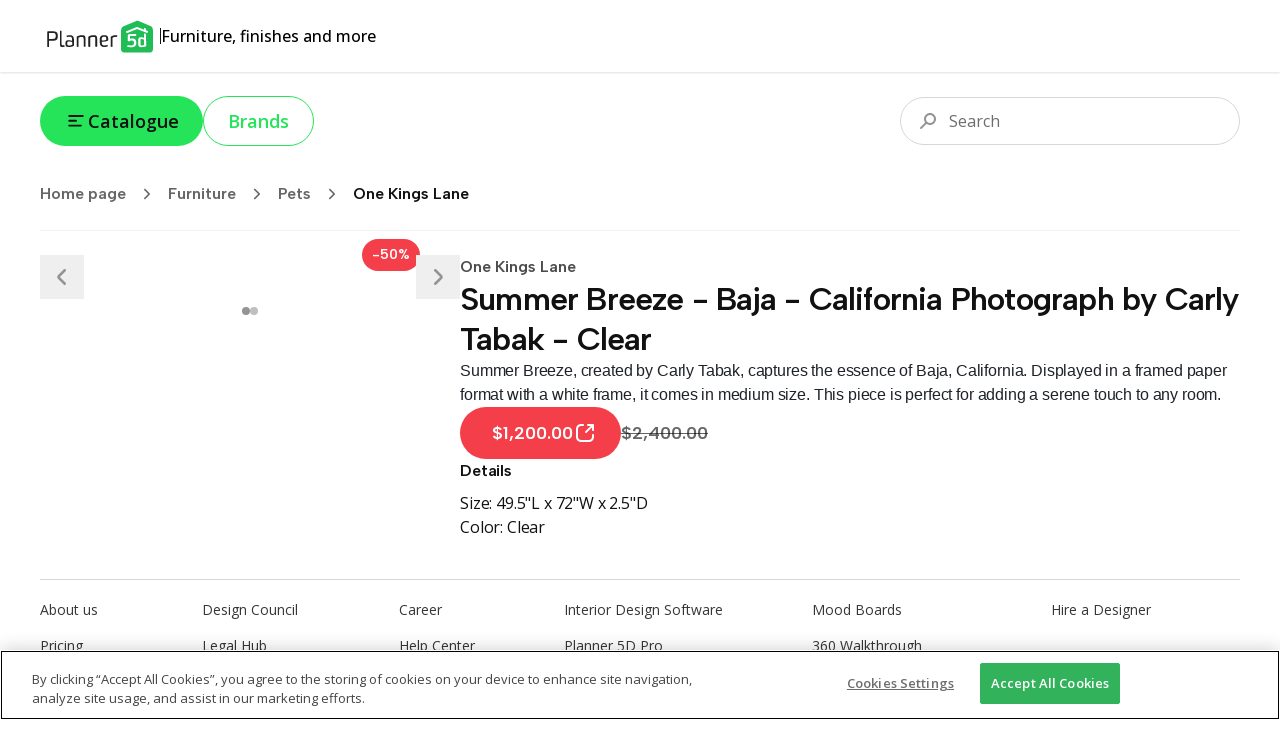

--- FILE ---
content_type: text/html; charset=utf-8
request_url: https://shop.planner5d.com/products/150678-summer-breeze-baja-california-by-carly-tabak-clear
body_size: 56025
content:
<!DOCTYPE html><html lang="en"><head><meta charSet="utf-8"/><meta name="viewport" content="width=device-width, initial-scale=1"/><link rel="preload" as="image" imageSrcSet="/_next/image?url=https%3A%2F%2Fshop.planner5d.com%2Fapi%2Fproducts%2F150678%2Fimages%2F0.jpg&amp;w=128&amp;q=75 128w, /_next/image?url=https%3A%2F%2Fshop.planner5d.com%2Fapi%2Fproducts%2F150678%2Fimages%2F0.jpg&amp;w=256&amp;q=75 256w, /_next/image?url=https%3A%2F%2Fshop.planner5d.com%2Fapi%2Fproducts%2F150678%2Fimages%2F0.jpg&amp;w=384&amp;q=75 384w, /_next/image?url=https%3A%2F%2Fshop.planner5d.com%2Fapi%2Fproducts%2F150678%2Fimages%2F0.jpg&amp;w=640&amp;q=75 640w, /_next/image?url=https%3A%2F%2Fshop.planner5d.com%2Fapi%2Fproducts%2F150678%2Fimages%2F0.jpg&amp;w=750&amp;q=75 750w, /_next/image?url=https%3A%2F%2Fshop.planner5d.com%2Fapi%2Fproducts%2F150678%2Fimages%2F0.jpg&amp;w=828&amp;q=75 828w, /_next/image?url=https%3A%2F%2Fshop.planner5d.com%2Fapi%2Fproducts%2F150678%2Fimages%2F0.jpg&amp;w=1080&amp;q=75 1080w, /_next/image?url=https%3A%2F%2Fshop.planner5d.com%2Fapi%2Fproducts%2F150678%2Fimages%2F0.jpg&amp;w=1200&amp;q=75 1200w, /_next/image?url=https%3A%2F%2Fshop.planner5d.com%2Fapi%2Fproducts%2F150678%2Fimages%2F0.jpg&amp;w=1920&amp;q=75 1920w, /_next/image?url=https%3A%2F%2Fshop.planner5d.com%2Fapi%2Fproducts%2F150678%2Fimages%2F0.jpg&amp;w=2048&amp;q=75 2048w, /_next/image?url=https%3A%2F%2Fshop.planner5d.com%2Fapi%2Fproducts%2F150678%2Fimages%2F0.jpg&amp;w=3840&amp;q=75 3840w" imageSizes="(max-width: 768px) 50vw, 20vw"/><link rel="preload" as="image" imageSrcSet="/_next/image?url=https%3A%2F%2Fshop.planner5d.com%2Fapi%2Fproducts%2F150678%2Fimages%2F1.jpg&amp;w=128&amp;q=75 128w, /_next/image?url=https%3A%2F%2Fshop.planner5d.com%2Fapi%2Fproducts%2F150678%2Fimages%2F1.jpg&amp;w=256&amp;q=75 256w, /_next/image?url=https%3A%2F%2Fshop.planner5d.com%2Fapi%2Fproducts%2F150678%2Fimages%2F1.jpg&amp;w=384&amp;q=75 384w, /_next/image?url=https%3A%2F%2Fshop.planner5d.com%2Fapi%2Fproducts%2F150678%2Fimages%2F1.jpg&amp;w=640&amp;q=75 640w, /_next/image?url=https%3A%2F%2Fshop.planner5d.com%2Fapi%2Fproducts%2F150678%2Fimages%2F1.jpg&amp;w=750&amp;q=75 750w, /_next/image?url=https%3A%2F%2Fshop.planner5d.com%2Fapi%2Fproducts%2F150678%2Fimages%2F1.jpg&amp;w=828&amp;q=75 828w, /_next/image?url=https%3A%2F%2Fshop.planner5d.com%2Fapi%2Fproducts%2F150678%2Fimages%2F1.jpg&amp;w=1080&amp;q=75 1080w, /_next/image?url=https%3A%2F%2Fshop.planner5d.com%2Fapi%2Fproducts%2F150678%2Fimages%2F1.jpg&amp;w=1200&amp;q=75 1200w, /_next/image?url=https%3A%2F%2Fshop.planner5d.com%2Fapi%2Fproducts%2F150678%2Fimages%2F1.jpg&amp;w=1920&amp;q=75 1920w, /_next/image?url=https%3A%2F%2Fshop.planner5d.com%2Fapi%2Fproducts%2F150678%2Fimages%2F1.jpg&amp;w=2048&amp;q=75 2048w, /_next/image?url=https%3A%2F%2Fshop.planner5d.com%2Fapi%2Fproducts%2F150678%2Fimages%2F1.jpg&amp;w=3840&amp;q=75 3840w" imageSizes="(max-width: 768px) 50vw, 20vw"/><link rel="stylesheet" href="/_next/static/css/6832c1ba04f88e44.css" data-precedence="next"/><link rel="stylesheet" href="/_next/static/css/6b8e655b082a77f5.css" data-precedence="next"/><link rel="preload" as="script" fetchPriority="low" href="/_next/static/chunks/webpack-3acc85c5ff0ec9b0.js"/><script src="/_next/static/chunks/4bd1b696-90ea2d8d9a4d3b96.js" async=""></script><script src="/_next/static/chunks/684-c2b2ac44d1c9ca8d.js" async=""></script><script src="/_next/static/chunks/main-app-481e3e99de13f0d4.js" async=""></script><script src="/_next/static/chunks/10-69251d06ca9ef79d.js" async=""></script><script src="/_next/static/chunks/985-88d5167136b8e1ed.js" async=""></script><script src="/_next/static/chunks/app/layout-6e298dc9c8dddd6b.js" async=""></script><script src="/_next/static/chunks/874-34339f192a101fce.js" async=""></script><script src="/_next/static/chunks/230-50be06d5f3b8f71f.js" async=""></script><script src="/_next/static/chunks/170-b445c8b192003aa5.js" async=""></script><script src="/_next/static/chunks/720-414883c043115442.js" async=""></script><script src="/_next/static/chunks/548-d22bb6d3d3de4fde.js" async=""></script><script src="/_next/static/chunks/938-e36c8a2d75022986.js" async=""></script><script src="/_next/static/chunks/app/(routing)/(main)/layout-e2d03a9a0dab93a4.js" async=""></script><script src="/_next/static/chunks/766-9c26b206242eda09.js" async=""></script><script src="/_next/static/chunks/app/(routing)/(main)/(home)/page-a2c9e9ae4df17d93.js" async=""></script><script src="/_next/static/chunks/248-5d8a8cbb70e5cf9a.js" async=""></script><script src="/_next/static/chunks/app/(routing)/(main)/products/%5Bslug%5D/page-0f50fdc313491f39.js" async=""></script><link rel="preload" href="https://cdn.devtodev.com/sdk/web/v2/devtodevsdk.js" as="script"/><link rel="preload" href="https://www.googletagmanager.com/gtag/js?id=G-HGBFGPN3GB" as="script"/><meta name="next-size-adjust" content=""/><title>Summer Breeze - Baja - California Photograph by Carly Tabak - Clear — Planner 5D</title><meta name="description" content="Summer Breeze, created by Carly Tabak, captures the essence of Baja, California. Displayed in a framed paper format with a white frame, it comes in medium size."/><link rel="canonical" href="https://shop.planner5d.com/products/150678-summer-breeze-baja-california-by-carly-tabak-clear"/><meta property="og:title" content="Summer Breeze - Baja - California Photograph by Carly Tabak - Clear — Planner 5D"/><meta property="og:description" content="Summer Breeze, created by Carly Tabak, captures the essence of Baja, California. Displayed in a framed paper format with a white frame, it comes in medium size."/><meta property="og:url" content="https://shop.planner5d.com/products/150678-summer-breeze-baja-california-by-carly-tabak-clear"/><meta property="og:image" content="https://shop.planner5d.com/api/products/150678/images/0.jpg"/><meta property="og:image" content="https://shop.planner5d.com/api/products/150678/images/1.jpg"/><meta property="og:type" content="website"/><meta name="twitter:card" content="summary_large_image"/><meta name="twitter:title" content="Summer Breeze - Baja - California Photograph by Carly Tabak - Clear — Planner 5D"/><meta name="twitter:description" content="Summer Breeze, created by Carly Tabak, captures the essence of Baja, California. Displayed in a framed paper format with a white frame, it comes in medium size."/><meta name="twitter:image" content="https://shop.planner5d.com/api/products/150678/images/0.jpg"/><meta name="twitter:image" content="https://shop.planner5d.com/api/products/150678/images/1.jpg"/><link rel="icon" href="/favicon.ico"/><script>document.querySelectorAll('body link[rel="icon"], body link[rel="apple-touch-icon"]').forEach(el => document.head.appendChild(el))</script><script src="/_next/static/chunks/polyfills-42372ed130431b0a.js" noModule=""></script></head><body class="font-sans min-h-screen flex flex-col __variable_2fad4c __variable_a363ed"><div class="h-[72px] w-full px-5 md:px-section-small relative top-0 z-[99] flex justify-between items-stretch gap-10 shadow-[0px_1px_2px_0px_rgba(0,0,0,0.12)]"><div class="flex items-center gap-4"><a class="self-center" href="/"><svg width="120" height="33" viewBox="0 0 120 33" fill="none" xmlns="http://www.w3.org/2000/svg"><path d="M97.7863 4.6333L84.1577 10.3001L85.0968 29.4868L109.377 27.8563V8.99057L97.7863 4.6333Z" fill="white"></path><path d="M100.386 20.7279V23.6174C100.386 24.4789 100.494 25.4363 101.248 25.4363C102.533 25.4363 103.923 25.2209 103.923 25.0055V19.5541C103.072 19.2115 102.165 19.0289 101.248 19.0156C100.494 19.0156 100.386 19.8772 100.386 20.7279Z" fill="#20BD57"></path><path d="M110.019 5.85128L97.4925 0.5L84.6543 5.85128C81.0154 6.92175 81.0154 9.59686 81.0154 12.4863V29.5018C81.0379 30.3081 81.3755 31.0734 81.9557 31.6337C82.5359 32.194 83.3126 32.5046 84.1191 32.4989H109.805C110.207 32.5107 110.607 32.442 110.982 32.2969C111.357 32.1518 111.699 31.9332 111.988 31.654C112.277 31.3747 112.508 31.0405 112.666 30.6709C112.824 30.3013 112.907 29.9038 112.909 29.5018V12.3786C113.015 9.70455 113.015 6.81406 110.019 5.85128ZM91.9323 18.3771C94.8217 18.3771 96.3208 19.6619 96.3208 22.7656V22.981C96.3208 26.299 93.9666 27.2618 91.1838 27.2618C89.9606 27.2241 88.743 27.0799 87.5448 26.831C87.2218 26.7233 87.1141 26.5079 87.2217 26.4002C87.3294 25.9695 87.6525 25.1155 87.8679 25.1155C88.8587 25.3114 89.8591 25.4552 90.865 25.5462C92.684 25.5462 93.9687 25.0078 93.9687 22.9778C93.9687 21.2654 93.538 20.5159 91.4003 20.5159C90.9695 20.5159 90.2232 20.5159 90.0089 20.9467C89.6858 21.162 89.5781 21.2697 89.3627 21.2697H88.2922C87.9691 21.2697 87.8614 21.162 87.8614 20.839V15.2691C87.9691 14.4075 88.723 14.092 89.8947 14.092H95.8878C95.9459 14.0859 96.0046 14.0928 96.0596 14.1123C96.1147 14.1318 96.1646 14.1634 96.2059 14.2047C96.2472 14.2459 96.2788 14.2959 96.2983 14.351C96.3177 14.406 96.3247 14.4647 96.3186 14.5227C96.3186 14.7381 96.2109 15.9141 95.8878 15.9141H90.0056V19.0179C90.5447 18.5701 91.2324 18.3414 91.9323 18.3771ZM106.166 25.655C106.187 25.8105 106.156 25.9685 106.078 26.1047C106 26.2409 105.88 26.3477 105.735 26.4089C104.156 26.9641 102.486 27.2198 100.813 27.1627C98.7794 27.1627 98.2442 25.8779 98.2442 23.7381V20.6203C98.2442 18.908 98.3519 17.1957 100.813 17.1957C101.895 17.1777 102.963 17.4372 103.916 17.9496V13.8777C103.916 13.2315 104.563 13.4469 104.563 13.4469L105.633 13.8777C106.064 13.9854 106.064 14.3084 106.064 14.7392L106.171 25.6561L106.166 25.655ZM107.985 11.6344C107.877 11.9575 107.554 13.1324 107.231 13.0258L97.0692 9.06162L86.7953 13.2358C86.5799 13.3435 86.2568 12.0587 86.0414 11.8444C85.826 11.5213 86.0414 11.4136 86.3645 11.306L96.9594 6.91745L103.916 9.59255V8.31315C103.916 8.09776 104.132 7.99007 104.347 7.99007L105.632 8.42085C106.063 8.63623 106.063 8.63623 106.063 9.06701V10.2387L107.668 10.9926C107.738 11.0046 107.803 11.0328 107.859 11.0747C107.916 11.1167 107.962 11.1713 107.993 11.2341C108.024 11.297 108.041 11.3663 108.04 11.4366C108.04 11.5069 108.023 11.5761 107.991 11.6387L107.985 11.6344Z" fill="#20BD57"></path><path d="M7.06128 11.8475C7.06128 11.4168 7.81513 11.3091 8.34606 11.3091H12.4126C16.4791 11.3091 17.7638 12.3796 17.7638 15.8042V16.235C17.7638 19.7662 16.4791 20.7301 12.4126 20.7301H9.09453V26.5089C9.09947 26.5809 9.08893 26.6531 9.06361 26.7207C9.0383 26.7883 8.9988 26.8496 8.94778 26.9006C8.89676 26.9517 8.8354 26.9912 8.76783 27.0165C8.70026 27.0418 8.62805 27.0523 8.55606 27.0474C8.12529 27.0474 7.16466 26.9397 7.16466 26.6166V11.8475H7.06128ZM9.09453 13.0214V18.9079H12.4126C15.0877 18.9079 15.7306 18.3695 15.7306 16.1251V15.6944C15.7306 13.4468 15.0844 12.9116 12.4126 12.9116L9.09453 13.0193V13.0214Z" fill="#222222"></path><path d="M24.7197 26.1858C24.8274 26.5089 24.612 26.6166 24.2889 26.7243C23.6591 26.9187 23.0149 27.0627 22.3623 27.1551C21.0775 27.1551 19.9004 26.5089 19.9004 24.3723V11.098C19.9004 10.7749 20.8632 10.6672 21.1852 10.6672C21.6159 10.6672 21.6159 10.8826 21.6159 11.3134V24.0449C21.6159 24.9065 21.939 25.3297 22.793 25.3297C23.1584 25.3098 23.5189 25.2372 23.8635 25.1143C24.2921 25.1154 24.6131 25.7572 24.7197 26.1858Z" fill="#222222"></path><path d="M34.0321 25.2221C34.0321 26.3992 30.7141 27.0411 28.2533 27.0411C25.7925 27.0411 25.3628 25.4353 25.3628 23.5098C25.3628 21.7975 25.7936 20.1918 28.2522 20.1918C29.5639 20.1886 30.8666 20.407 32.1055 20.8379V19.3356C32.1055 17.8376 31.6747 17.1947 30.8207 16.8737C30.2545 16.7846 29.6813 16.7486 29.1084 16.766C28.5322 16.785 27.959 16.8571 27.396 16.9814C26.9653 17.0891 26.7499 16.443 26.6422 16.2276C26.5565 16.1012 26.5184 15.9486 26.5345 15.7968C26.5381 15.7408 26.5619 15.6881 26.6015 15.6484C26.6412 15.6088 26.6939 15.585 26.7499 15.5814C27.7311 15.3333 28.7356 15.1889 29.747 15.1506C32.6364 15.1506 33.9212 16.4354 33.9212 19.4314L34.0289 25.2103L34.0321 25.2221ZM32.2121 22.3316C31.9967 21.9009 30.4998 21.4701 28.7874 21.4701C27.5027 21.4701 27.1817 22.3316 27.1817 23.5033C27.1817 24.675 27.5048 25.5366 28.7874 25.5366C29.994 25.6499 31.2028 25.3458 32.2121 24.675V22.3316Z" fill="#222222"></path><path d="M43.6641 19.7631C43.6641 18.4783 43.6641 16.8737 42.2727 16.8737C40.4537 16.8737 38.5271 17.4122 38.5271 17.8365V26.5058C38.5202 26.6178 38.4726 26.7234 38.3933 26.8027C38.3139 26.8821 38.2083 26.9297 38.0963 26.9366H37.9886C37.5579 26.9366 36.7039 26.8289 36.7039 26.5058V16.9803C36.7039 16.2265 39.2723 15.1614 42.5904 15.1614C45.3732 15.1614 45.4798 17.1946 45.4798 19.1213V26.3992C45.4798 26.7223 45.2644 26.8299 44.9413 26.8299C44.6182 26.8299 43.6565 26.7223 43.6565 26.3992V19.7631H43.6641Z" fill="#222222"></path><path d="M55.3294 19.7631C55.3294 18.4783 55.3294 16.8737 53.938 16.8737C52.119 16.8737 50.1924 17.4122 50.1924 17.8365V26.5058C50.1855 26.6178 50.1379 26.7234 50.0586 26.8027C49.9792 26.8821 49.8736 26.9297 49.7616 26.9366H49.6539C49.2231 26.9366 48.3691 26.8289 48.3691 26.5058V16.9803C48.3691 16.2265 50.9376 15.1614 54.2557 15.1614C57.0385 15.1614 57.1451 17.1946 57.1451 19.1213V26.3992C57.1451 26.7223 56.9297 26.8299 56.6066 26.8299C56.2835 26.8299 55.3218 26.7223 55.3218 26.3992V19.7631H55.3294Z" fill="#222222"></path><path d="M64.1053 27.041C61.0016 27.041 59.7168 25.2221 59.7168 21.6897V19.8708C59.7168 16.8737 60.6796 15.1614 64.2119 15.1614H64.6427C67.7464 15.1614 68.174 17.088 68.174 19.0146V19.8762C68.174 20.7377 67.3124 21.5885 61.7522 21.6951C61.7522 24.3702 62.2907 25.4407 64.2141 25.4407C65.2261 25.41 66.2315 25.2655 67.2112 25.0099C67.5343 24.9022 67.6419 25.6561 67.7496 26.0804C67.8573 26.5047 67.6419 26.5112 67.3189 26.5112C66.2834 26.8607 65.1981 27.0396 64.1053 27.041ZM66.2462 18.586C66.2462 17.3012 65.7078 16.6594 64.5339 16.6594C62.715 16.6594 61.6445 17.0902 61.6445 19.5488V20.5116C64.213 20.5116 66.1396 20.2962 66.1396 19.65V18.586H66.2462Z" fill="#222222"></path><path d="M75.5564 16.8738C74.2717 16.8738 72.5593 17.52 72.5593 17.8366V26.5059C72.5524 26.6179 72.5049 26.7235 72.4255 26.8028C72.3462 26.8822 72.2406 26.9298 72.1286 26.9367H72.0209C71.5901 26.9367 70.7361 26.829 70.7361 26.5059V16.9804C70.7361 16.3343 73.3046 15.1615 75.5521 15.1615C75.9832 15.144 76.4148 15.1802 76.8369 15.2692C77.2677 15.2692 77.3754 15.4846 77.2677 15.6999C77.16 16.1307 76.8369 16.9847 76.6215 16.9847C76.2739 16.8955 75.915 16.8581 75.5564 16.8738Z" fill="#222222"></path></svg></a><div class="h-4 w-px bg-tprimary"></div><div class="text-base font-medium">Furniture, finishes and more</div></div></div><div class="flex-1 flex flex-col"><div class="px-5 lg:px-section-small w-screen sticky md:relative top-0 z-50 py-6 bg-white-total md:bg-transparent flex flex-row items-center justify-between gap-3 text-lg text-tprimary"><!--$--><div class="flex gap-2 md:gap-3 relative"><button type="button" class="bg-surface hover:bg-surface-hover active:bg-surface-active text-tprimary px-6 py-3 text-lg font-semibold leading-[24px] flex items-center gap-x-2 rounded-full transition duration-200 disabled:pointer-events-none disabled:grayscale disabled:opacity-75" style="background-image:linear-gradient(102deg, var(--tw-gradient-stops))"><svg width="24" height="24" viewBox="0 0 24 25" fill="none" xmlns="http://www.w3.org/2000/svg"><path fill-rule="evenodd" clip-rule="evenodd" d="M3.99951 7.27734C3.99951 6.72506 4.44723 6.27734 4.99951 6.27734H18.9995C19.5518 6.27734 19.9995 6.72506 19.9995 7.27734C19.9995 7.82963 19.5518 8.27734 18.9995 8.27734H4.99951C4.44723 8.27734 3.99951 7.82963 3.99951 7.27734ZM3.99951 12.2773C3.99951 11.7251 4.44723 11.2773 4.99951 11.2773H11.9995C12.5518 11.2773 12.9995 11.7251 12.9995 12.2773C12.9995 12.8296 12.5518 13.2773 11.9995 13.2773H4.99951C4.44723 13.2773 3.99951 12.8296 3.99951 12.2773ZM3.99951 17.2773C3.99951 16.7251 4.44723 16.2773 4.99951 16.2773H16.9995C17.5518 16.2773 17.9995 16.7251 17.9995 17.2773C17.9995 17.8296 17.5518 18.2773 16.9995 18.2773H4.99951C4.44723 18.2773 3.99951 17.8296 3.99951 17.2773Z" fill="currentColor"></path></svg>Catalogue</button><a class="text-surface border border-current hover:text-surface-hover active:text-surface-active px-6 py-3 text-lg font-semibold leading-[24px] flex items-center gap-x-2 rounded-full transition duration-200 disabled:pointer-events-none disabled:grayscale disabled:opacity-75" style="background-image:linear-gradient(102deg, var(--tw-gradient-stops))" href="/brands">Brands</a></div><!--/$--><!--$--><div class="flex-1 relative w-full md:max-w-[340px] h-9 md:h-12"><div class="flex-1 w-full md:max-w-[340px] absolute right-0 top-0 focus-within:w-screen md:focus-within:w-full"><div class="absolute top-1/2 left-3 md:left-4 -translate-y-1/2 z-10 pointer-events-none"><svg width="24" height="24" viewBox="0 0 24 24" fill="none" xmlns="http://www.w3.org/2000/svg"><path fill-rule="evenodd" clip-rule="evenodd" d="M18 10C18 12.2091 16.2091 14 14 14C11.7909 14 10 12.2091 10 10C10 7.79086 11.7909 6 14 6C16.2091 6 18 7.79086 18 10ZM20 10C20 13.3137 17.3137 16 14 16C12.7042 16 11.5043 15.5892 10.5235 14.8907L5.70711 19.7071C5.31658 20.0976 4.68342 20.0976 4.29289 19.7071C3.90237 19.3166 3.90237 18.6834 4.29289 18.2929L9.10925 13.4765C8.41079 12.4957 8 11.2958 8 10C8 6.68629 10.6863 4 14 4C17.3137 4 20 6.68629 20 10Z" fill="#949494"></path></svg></div><input type="text" placeholder="Search" class="w-full h-9 md:h-12 py-2 md:py-3 pr-3 pl-10 md:pl-12 border border-[#D7D7D7] rounded-full outline-none text-base text-tprimary placeholder:text-[#6D6D6D] outline-offset-1 outline-0 transition-all duration-300 focus:outline-[#DDFBE1] focus:outline-[3px] focus:border-[#00B227]" value=""/></div></div><!--/$--></div><div class="px-5 lg:px-section-small w-screen"><div class="border-b border-[#F2F2F2] pb-3"><!--$--><div class="h-12 flex items-center gap-x max-w-full overflow-x-scroll md:overflow-hidden"><a class="flex items-center shrink-0 font-semibold font-title text-black-total/60 hover:text-primary transition-colors duration-300" href="/">Home page<div class="p-2 mx-1"><svg width="18" height="18" viewBox="0 0 24 24" fill="none" xmlns="http://www.w3.org/2000/svg"><path d="M9 6L15 12L9 18" stroke="currentColor" stroke-width="2" stroke-linecap="round" stroke-linejoin="round"></path></svg></div></a><div style="width:1em;height:1em"><div class="animate-spin origin-center w-full h-full"><svg xmlns="http://www.w3.org/2000/svg" viewBox="0 0 44 44" stroke="currentColor" style="width:1em;height:1em"><g fill="none" fill-rule="evenodd" stroke-width="4"><circle stroke-opacity=".5" cx="22" cy="22" r="18"></circle><path d="M40 22c0-9.94-8.06-18-18-18"></path></g></svg></div></div></div><!--/$--></div></div><div class="relative z-10 mt-6"><div id="categories-view" class="absolute left-0 top-0 w-full h-full z-[999] pointer-events-none"></div><main class="flex flex-col gap-y-20 px-5 lg:px-section-small"><div class="flex flex-col md:flex-row gap-x-[7%] gap-y-20"><div class="w-full md:w-[35%] self-start relative"><div class="absolute -top-4 z-50 px-2.5 py-1.5 rounded-full bg-accent-sale text-white-total font-title font-semibold text-sm right-10">-50%</div><div class="relative flex items-center h-full gap-x-6 self-start"><button type="button" aria-label="Prev" class="relative active:translate-y-1 group w-8 h-8 lg:w-11 lg:h-11 shrink-0 z-50 flex items-center justify-center text-white-total false false transition duration-300"><svg width="32" height="32" viewBox="0 0 24 24" fill="none" xmlns="http://www.w3.org/2000/svg" class="text-[#949494] group-hover:text-[#797979]"><path fill-rule="evenodd" clip-rule="evenodd" d="M14.7071 17.7071C15.0976 17.3166 15.0976 16.6834 14.7071 16.2929L10.4142 12L14.7071 7.70711C15.0976 7.31658 15.0976 6.68342 14.7071 6.29289C14.3166 5.90237 13.6834 5.90237 13.2929 6.29289L8.99997 10.5858C8.21892 11.3668 8.21892 12.6332 8.99997 13.4142L13.2929 17.7071C13.6834 18.0976 14.3166 18.0976 14.7071 17.7071Z" fill="currentColor"></path></svg></button><div class="swiper w-full"><div class="swiper-wrapper"><div class="swiper-slide"><div class="w-full aspect-square relative"><img alt="" decoding="async" data-nimg="fill" class="object-cover" style="position:absolute;height:100%;width:100%;left:0;top:0;right:0;bottom:0;color:transparent" sizes="(max-width: 768px) 50vw, 20vw" srcSet="/_next/image?url=https%3A%2F%2Fshop.planner5d.com%2Fapi%2Fproducts%2F150678%2Fimages%2F0.jpg&amp;w=128&amp;q=75 128w, /_next/image?url=https%3A%2F%2Fshop.planner5d.com%2Fapi%2Fproducts%2F150678%2Fimages%2F0.jpg&amp;w=256&amp;q=75 256w, /_next/image?url=https%3A%2F%2Fshop.planner5d.com%2Fapi%2Fproducts%2F150678%2Fimages%2F0.jpg&amp;w=384&amp;q=75 384w, /_next/image?url=https%3A%2F%2Fshop.planner5d.com%2Fapi%2Fproducts%2F150678%2Fimages%2F0.jpg&amp;w=640&amp;q=75 640w, /_next/image?url=https%3A%2F%2Fshop.planner5d.com%2Fapi%2Fproducts%2F150678%2Fimages%2F0.jpg&amp;w=750&amp;q=75 750w, /_next/image?url=https%3A%2F%2Fshop.planner5d.com%2Fapi%2Fproducts%2F150678%2Fimages%2F0.jpg&amp;w=828&amp;q=75 828w, /_next/image?url=https%3A%2F%2Fshop.planner5d.com%2Fapi%2Fproducts%2F150678%2Fimages%2F0.jpg&amp;w=1080&amp;q=75 1080w, /_next/image?url=https%3A%2F%2Fshop.planner5d.com%2Fapi%2Fproducts%2F150678%2Fimages%2F0.jpg&amp;w=1200&amp;q=75 1200w, /_next/image?url=https%3A%2F%2Fshop.planner5d.com%2Fapi%2Fproducts%2F150678%2Fimages%2F0.jpg&amp;w=1920&amp;q=75 1920w, /_next/image?url=https%3A%2F%2Fshop.planner5d.com%2Fapi%2Fproducts%2F150678%2Fimages%2F0.jpg&amp;w=2048&amp;q=75 2048w, /_next/image?url=https%3A%2F%2Fshop.planner5d.com%2Fapi%2Fproducts%2F150678%2Fimages%2F0.jpg&amp;w=3840&amp;q=75 3840w" src="/_next/image?url=https%3A%2F%2Fshop.planner5d.com%2Fapi%2Fproducts%2F150678%2Fimages%2F0.jpg&amp;w=3840&amp;q=75"/></div></div><div class="swiper-slide"><div class="w-full aspect-square relative"><img alt="" decoding="async" data-nimg="fill" class="object-cover" style="position:absolute;height:100%;width:100%;left:0;top:0;right:0;bottom:0;color:transparent" sizes="(max-width: 768px) 50vw, 20vw" srcSet="/_next/image?url=https%3A%2F%2Fshop.planner5d.com%2Fapi%2Fproducts%2F150678%2Fimages%2F1.jpg&amp;w=128&amp;q=75 128w, /_next/image?url=https%3A%2F%2Fshop.planner5d.com%2Fapi%2Fproducts%2F150678%2Fimages%2F1.jpg&amp;w=256&amp;q=75 256w, /_next/image?url=https%3A%2F%2Fshop.planner5d.com%2Fapi%2Fproducts%2F150678%2Fimages%2F1.jpg&amp;w=384&amp;q=75 384w, /_next/image?url=https%3A%2F%2Fshop.planner5d.com%2Fapi%2Fproducts%2F150678%2Fimages%2F1.jpg&amp;w=640&amp;q=75 640w, /_next/image?url=https%3A%2F%2Fshop.planner5d.com%2Fapi%2Fproducts%2F150678%2Fimages%2F1.jpg&amp;w=750&amp;q=75 750w, /_next/image?url=https%3A%2F%2Fshop.planner5d.com%2Fapi%2Fproducts%2F150678%2Fimages%2F1.jpg&amp;w=828&amp;q=75 828w, /_next/image?url=https%3A%2F%2Fshop.planner5d.com%2Fapi%2Fproducts%2F150678%2Fimages%2F1.jpg&amp;w=1080&amp;q=75 1080w, /_next/image?url=https%3A%2F%2Fshop.planner5d.com%2Fapi%2Fproducts%2F150678%2Fimages%2F1.jpg&amp;w=1200&amp;q=75 1200w, /_next/image?url=https%3A%2F%2Fshop.planner5d.com%2Fapi%2Fproducts%2F150678%2Fimages%2F1.jpg&amp;w=1920&amp;q=75 1920w, /_next/image?url=https%3A%2F%2Fshop.planner5d.com%2Fapi%2Fproducts%2F150678%2Fimages%2F1.jpg&amp;w=2048&amp;q=75 2048w, /_next/image?url=https%3A%2F%2Fshop.planner5d.com%2Fapi%2Fproducts%2F150678%2Fimages%2F1.jpg&amp;w=3840&amp;q=75 3840w" src="/_next/image?url=https%3A%2F%2Fshop.planner5d.com%2Fapi%2Fproducts%2F150678%2Fimages%2F1.jpg&amp;w=3840&amp;q=75"/></div></div></div></div><button type="button" aria-label="Next" class="relative active:translate-y-1 group w-8 h-8 lg:w-11 lg:h-11 shrink-0 z-50 flex items-center justify-center text-white-total false false transition duration-300"><svg width="32" height="32" viewBox="0 0 24 24" fill="none" xmlns="http://www.w3.org/2000/svg" class="rotate-180 text-[#949494] group-hover:text-[#797979]"><path fill-rule="evenodd" clip-rule="evenodd" d="M14.7071 17.7071C15.0976 17.3166 15.0976 16.6834 14.7071 16.2929L10.4142 12L14.7071 7.70711C15.0976 7.31658 15.0976 6.68342 14.7071 6.29289C14.3166 5.90237 13.6834 5.90237 13.2929 6.29289L8.99997 10.5858C8.21892 11.3668 8.21892 12.6332 8.99997 13.4142L13.2929 17.7071C13.6834 18.0976 14.3166 18.0976 14.7071 17.7071Z" fill="currentColor"></path></svg></button><div class="flex gap-x-[6px] absolute -bottom-2 left-1/2 -translate-x-1/2 translate-y-full"><button aria-label="swipe to 0 item" type="button" class="h-2 w-2 rounded-full bg-[#949494] hover:opacity-80 transition-opacity duration-300 opacity-100 pointer-events-none"></button><button aria-label="swipe to 1 item" type="button" class="h-2 w-2 rounded-full bg-[#949494] hover:opacity-80 transition-opacity duration-300 opacity-60"></button></div></div></div><div class="flex-1 flex flex-col gap-8"><div><h2 class="text-base 2xl:text-h3 font-semibold font-title text-black-total/70">One Kings Lane</h2><h1 class="text-h2 2xl:text-h1 text-tprimary font-title font-semibold tracking-tight">Summer Breeze - Baja - California Photograph by Carly Tabak - Clear</h1></div><!--$--><div class="markdown-body text-sm 2xl:text-xl -tracking-[0.01em] text-[#4B4B4B]"><p>Summer Breeze, created by Carly Tabak, captures the essence of Baja, California. Displayed in a framed paper format with a white frame, it comes in medium size. This piece is perfect for adding a serene touch to any room.</p></div><!--/$--><div class="flex items-center gap-x-4"><a target="_blank" rel="noopener noreferrer" class="bg-accent-sale hover:bg-accent-sale/80 active:bg-accent-sale/60 text-white-total px-14 text-lg flex items-center gap-x-2 rounded-full transition duration-200 disabled:pointer-events-none disabled:grayscale disabled:opacity-75 flex-row-reverse self-start font-title font-semibold py-3 pl-8 pr-6 2xl:py-5 2xl:pl-12 2xl:pr-10" style="background-image:linear-gradient(102deg, var(--tw-gradient-stops))" href="/buy?id=150678"><svg width="24" height="24" viewBox="0 0 24 24" fill="none" xmlns="http://www.w3.org/2000/svg"><path fill-rule="evenodd" clip-rule="evenodd" d="M5 8C5 6.34315 6.34315 5 8 5H10C10.5523 5 11 4.55228 11 4C11 3.44772 10.5523 3 10 3H8C5.23858 3 3 5.23858 3 8V16C3 18.7614 5.23858 21 8 21H16C18.7614 21 21 18.7614 21 16V14C21 13.4477 20.5523 13 20 13C19.4477 13 19 13.4477 19 14V16C19 17.6569 17.6569 19 16 19H8C6.34315 19 5 17.6569 5 16V8ZM15 3C14.4477 3 14 3.44772 14 4C14 4.55228 14.4477 5 15 5H17.5858L12.2929 10.2929C11.9024 10.6834 11.9024 11.3166 12.2929 11.7071C12.6834 12.0976 13.3166 12.0976 13.7071 11.7071L19 6.41421V9C19 9.55228 19.4477 10 20 10C20.5523 10 21 9.55228 21 9V4C21 3.44772 20.5523 3 20 3H15Z" fill="currentColor"></path></svg>$1,200.00</a><div class="text-lg line-through text-black-total/60 font-title font-semibold">$2,400.00</div></div><div class="text-base -tracking-[0.01em] text-tprimary"><div class="font-semibold font-title">Details</div><div class="mt-2"><div><span class="capitalize">size: </span><span>49.5&quot;L x 72&quot;W x 2.5&quot;D</span></div><div><span class="capitalize">color: </span><span>Clear</span></div></div></div></div></div><div class="flex flex-col"><!--$?--><template id="B:0"></template><div></div><!--/$--></div></main><!--$--><!--/$--><!--$--><!--/$--></div></div><div class="bg-white-total px-10 mt-10"><div class="py-5 flex flex-col gap-y-16 border-t border-[#D6D6D6] text-sm text-[#363636]"><ul class="grid grid-cols-2 md:grid-cols-none md:grid-flow-col md:grid-rows-3 gap-y-4 gap-x-20 md:gap-x-0"><li><a href="https://planner5d.com/pages/about" target="_blank" rel="noopener" class="text-[#363636] hover:text-primary">About us</a></li><li><a href="https://planner5d.com/pricing" target="_blank" rel="noopener" class="text-[#363636] hover:text-primary">Pricing</a></li><li><a href="https://planner5d.com/newsroom" target="_blank" rel="noopener" class="text-[#363636] hover:text-primary">Newsroom</a></li><li><a href="https://planner5d.com/interior-design-council" target="_blank" rel="noopener" class="text-[#363636] hover:text-primary">Design Council</a></li><li><a href="https://planner5d.com/legal-information" target="_blank" rel="noopener" class="text-[#363636] hover:text-primary">Legal Hub</a></li><li><a href="http://planner5d.com/partners" target="_blank" rel="noopener" class="text-[#363636] hover:text-primary">Partner Program</a></li><li><a href="https://planner5d.com/careers" target="_blank" rel="noopener" class="text-[#363636] hover:text-primary">Career</a></li><li><a href="https://support.planner5d.com/" target="_blank" rel="noopener" class="text-[#363636] hover:text-primary">Help Center</a></li><li><a href="https://planner5d.com/contacts" target="_blank" rel="noopener" class="text-[#363636] hover:text-primary">Contacts</a></li><li><a href="https://planner5d.com/editor" target="_blank" rel="noopener" class="text-[#363636] hover:text-primary">Interior Design Software</a></li><li><a href="https://planner5d.com/pro" target="_blank" rel="noopener" class="text-[#363636] hover:text-primary">Planner 5D Pro</a></li><li><a href="https://planner5d.com/use/ai-interior-design" target="_blank" rel="noopener" class="text-[#363636] hover:text-primary">AI Interior Design Tools</a></li><li><a href="https://planner5d.com/pro/moodboards" target="_blank" rel="noopener" class="text-[#363636] hover:text-primary">Mood Boards</a></li><li><a href="https://planner5d.com/pro/360walkthrough" target="_blank" rel="noopener" class="text-[#363636] hover:text-primary">360 Walkthrough</a></li><li><a href="https://planner5d.com/ai" target="_blank" rel="noopener" class="text-[#363636] hover:text-primary">AI Floor Plan Converter</a></li><li><a href="https://planner5d.com/experts" target="_blank" rel="noopener" class="text-[#363636] hover:text-primary">Hire a Designer</a></li></ul><div class="text-xs text-black-total/45 leading-4 text-center">NOTE: Planner 5D provides a platform where you can explore a variety of furniture options from third-party retailers. However, Planner 5D itself does not sell any furniture, and the listings you see are not offers from Planner 5D. This means that Planner 5D cannot guarantee the accuracy of product details, prices or any linked content. If you decide to purchase items from these third-party retailers based on the information provided here, you do so at your own discretion and, therefore, you are recommended to carefully review the rules and privacy policies of the retailers’ websites before making a purchase.</div></div><div class="py-5 flex flex-col md:flex-row justify-between md:items-center gap-y-6 border-t border-[#D6D6D6] text-base text-[#404040]"><div class="flex items-center gap-6"><div class="hidden md:block"><svg width="120" height="33" viewBox="0 0 120 33" fill="none" xmlns="http://www.w3.org/2000/svg"><path d="M97.7863 4.6333L84.1577 10.3001L85.0968 29.4868L109.377 27.8563V8.99057L97.7863 4.6333Z" fill="white"></path><path d="M100.386 20.7279V23.6174C100.386 24.4789 100.494 25.4363 101.248 25.4363C102.533 25.4363 103.923 25.2209 103.923 25.0055V19.5541C103.072 19.2115 102.165 19.0289 101.248 19.0156C100.494 19.0156 100.386 19.8772 100.386 20.7279Z" fill="currentColor"></path><path d="M110.019 5.85128L97.4925 0.5L84.6543 5.85128C81.0154 6.92175 81.0154 9.59686 81.0154 12.4863V29.5018C81.0379 30.3081 81.3755 31.0734 81.9557 31.6337C82.5359 32.194 83.3126 32.5046 84.1191 32.4989H109.805C110.207 32.5107 110.607 32.442 110.982 32.2969C111.357 32.1518 111.699 31.9332 111.988 31.654C112.277 31.3747 112.508 31.0405 112.666 30.6709C112.824 30.3013 112.907 29.9038 112.909 29.5018V12.3786C113.015 9.70455 113.015 6.81406 110.019 5.85128ZM91.9323 18.3771C94.8217 18.3771 96.3208 19.6619 96.3208 22.7656V22.981C96.3208 26.299 93.9666 27.2618 91.1838 27.2618C89.9606 27.2241 88.743 27.0799 87.5448 26.831C87.2218 26.7233 87.1141 26.5079 87.2217 26.4002C87.3294 25.9695 87.6525 25.1155 87.8679 25.1155C88.8587 25.3114 89.8591 25.4552 90.865 25.5462C92.684 25.5462 93.9687 25.0078 93.9687 22.9778C93.9687 21.2654 93.538 20.5159 91.4003 20.5159C90.9695 20.5159 90.2232 20.5159 90.0089 20.9467C89.6858 21.162 89.5781 21.2697 89.3627 21.2697H88.2922C87.9691 21.2697 87.8614 21.162 87.8614 20.839V15.2691C87.9691 14.4075 88.723 14.092 89.8947 14.092H95.8878C95.9459 14.0859 96.0046 14.0928 96.0596 14.1123C96.1147 14.1318 96.1646 14.1634 96.2059 14.2047C96.2472 14.2459 96.2788 14.2959 96.2983 14.351C96.3177 14.406 96.3247 14.4647 96.3186 14.5227C96.3186 14.7381 96.2109 15.9141 95.8878 15.9141H90.0056V19.0179C90.5447 18.5701 91.2324 18.3414 91.9323 18.3771ZM106.166 25.655C106.187 25.8105 106.156 25.9685 106.078 26.1047C106 26.2409 105.88 26.3477 105.735 26.4089C104.156 26.9641 102.486 27.2198 100.813 27.1627C98.7794 27.1627 98.2442 25.8779 98.2442 23.7381V20.6203C98.2442 18.908 98.3519 17.1957 100.813 17.1957C101.895 17.1777 102.963 17.4372 103.916 17.9496V13.8777C103.916 13.2315 104.563 13.4469 104.563 13.4469L105.633 13.8777C106.064 13.9854 106.064 14.3084 106.064 14.7392L106.171 25.6561L106.166 25.655ZM107.985 11.6344C107.877 11.9575 107.554 13.1324 107.231 13.0258L97.0692 9.06162L86.7953 13.2358C86.5799 13.3435 86.2568 12.0587 86.0414 11.8444C85.826 11.5213 86.0414 11.4136 86.3645 11.306L96.9594 6.91745L103.916 9.59255V8.31315C103.916 8.09776 104.132 7.99007 104.347 7.99007L105.632 8.42085C106.063 8.63623 106.063 8.63623 106.063 9.06701V10.2387L107.668 10.9926C107.738 11.0046 107.803 11.0328 107.859 11.0747C107.916 11.1167 107.962 11.1713 107.993 11.2341C108.024 11.297 108.041 11.3663 108.04 11.4366C108.04 11.5069 108.023 11.5761 107.991 11.6387L107.985 11.6344Z" fill="currentColor"></path><path d="M7.06128 11.8475C7.06128 11.4168 7.81513 11.3091 8.34606 11.3091H12.4126C16.4791 11.3091 17.7638 12.3796 17.7638 15.8042V16.235C17.7638 19.7662 16.4791 20.7301 12.4126 20.7301H9.09453V26.5089C9.09947 26.5809 9.08893 26.6531 9.06361 26.7207C9.0383 26.7883 8.9988 26.8496 8.94778 26.9006C8.89676 26.9517 8.8354 26.9912 8.76783 27.0165C8.70026 27.0418 8.62805 27.0523 8.55606 27.0474C8.12529 27.0474 7.16466 26.9397 7.16466 26.6166V11.8475H7.06128ZM9.09453 13.0214V18.9079H12.4126C15.0877 18.9079 15.7306 18.3695 15.7306 16.1251V15.6944C15.7306 13.4468 15.0844 12.9116 12.4126 12.9116L9.09453 13.0193V13.0214Z" fill="#222222"></path><path d="M24.7197 26.1858C24.8274 26.5089 24.612 26.6166 24.2889 26.7243C23.6591 26.9187 23.0149 27.0627 22.3623 27.1551C21.0775 27.1551 19.9004 26.5089 19.9004 24.3723V11.098C19.9004 10.7749 20.8632 10.6672 21.1852 10.6672C21.6159 10.6672 21.6159 10.8826 21.6159 11.3134V24.0449C21.6159 24.9065 21.939 25.3297 22.793 25.3297C23.1584 25.3098 23.5189 25.2372 23.8635 25.1143C24.2921 25.1154 24.6131 25.7572 24.7197 26.1858Z" fill="#222222"></path><path d="M34.0321 25.2221C34.0321 26.3992 30.7141 27.0411 28.2533 27.0411C25.7925 27.0411 25.3628 25.4353 25.3628 23.5098C25.3628 21.7975 25.7936 20.1918 28.2522 20.1918C29.5639 20.1886 30.8666 20.407 32.1055 20.8379V19.3356C32.1055 17.8376 31.6747 17.1947 30.8207 16.8737C30.2545 16.7846 29.6813 16.7486 29.1084 16.766C28.5322 16.785 27.959 16.8571 27.396 16.9814C26.9653 17.0891 26.7499 16.443 26.6422 16.2276C26.5565 16.1012 26.5184 15.9486 26.5345 15.7968C26.5381 15.7408 26.5619 15.6881 26.6015 15.6484C26.6412 15.6088 26.6939 15.585 26.7499 15.5814C27.7311 15.3333 28.7356 15.1889 29.747 15.1506C32.6364 15.1506 33.9212 16.4354 33.9212 19.4314L34.0289 25.2103L34.0321 25.2221ZM32.2121 22.3316C31.9967 21.9009 30.4998 21.4701 28.7874 21.4701C27.5027 21.4701 27.1817 22.3316 27.1817 23.5033C27.1817 24.675 27.5048 25.5366 28.7874 25.5366C29.994 25.6499 31.2028 25.3458 32.2121 24.675V22.3316Z" fill="#222222"></path><path d="M43.6641 19.7631C43.6641 18.4783 43.6641 16.8737 42.2727 16.8737C40.4537 16.8737 38.5271 17.4122 38.5271 17.8365V26.5058C38.5202 26.6178 38.4726 26.7234 38.3933 26.8027C38.3139 26.8821 38.2083 26.9297 38.0963 26.9366H37.9886C37.5579 26.9366 36.7039 26.8289 36.7039 26.5058V16.9803C36.7039 16.2265 39.2723 15.1614 42.5904 15.1614C45.3732 15.1614 45.4798 17.1946 45.4798 19.1213V26.3992C45.4798 26.7223 45.2644 26.8299 44.9413 26.8299C44.6182 26.8299 43.6565 26.7223 43.6565 26.3992V19.7631H43.6641Z" fill="#222222"></path><path d="M55.3294 19.7631C55.3294 18.4783 55.3294 16.8737 53.938 16.8737C52.119 16.8737 50.1924 17.4122 50.1924 17.8365V26.5058C50.1855 26.6178 50.1379 26.7234 50.0586 26.8027C49.9792 26.8821 49.8736 26.9297 49.7616 26.9366H49.6539C49.2231 26.9366 48.3691 26.8289 48.3691 26.5058V16.9803C48.3691 16.2265 50.9376 15.1614 54.2557 15.1614C57.0385 15.1614 57.1451 17.1946 57.1451 19.1213V26.3992C57.1451 26.7223 56.9297 26.8299 56.6066 26.8299C56.2835 26.8299 55.3218 26.7223 55.3218 26.3992V19.7631H55.3294Z" fill="#222222"></path><path d="M64.1053 27.041C61.0016 27.041 59.7168 25.2221 59.7168 21.6897V19.8708C59.7168 16.8737 60.6796 15.1614 64.2119 15.1614H64.6427C67.7464 15.1614 68.174 17.088 68.174 19.0146V19.8762C68.174 20.7377 67.3124 21.5885 61.7522 21.6951C61.7522 24.3702 62.2907 25.4407 64.2141 25.4407C65.2261 25.41 66.2315 25.2655 67.2112 25.0099C67.5343 24.9022 67.6419 25.6561 67.7496 26.0804C67.8573 26.5047 67.6419 26.5112 67.3189 26.5112C66.2834 26.8607 65.1981 27.0396 64.1053 27.041ZM66.2462 18.586C66.2462 17.3012 65.7078 16.6594 64.5339 16.6594C62.715 16.6594 61.6445 17.0902 61.6445 19.5488V20.5116C64.213 20.5116 66.1396 20.2962 66.1396 19.65V18.586H66.2462Z" fill="#222222"></path><path d="M75.5564 16.8738C74.2717 16.8738 72.5593 17.52 72.5593 17.8366V26.5059C72.5524 26.6179 72.5049 26.7235 72.4255 26.8028C72.3462 26.8822 72.2406 26.9298 72.1286 26.9367H72.0209C71.5901 26.9367 70.7361 26.829 70.7361 26.5059V16.9804C70.7361 16.3343 73.3046 15.1615 75.5521 15.1615C75.9832 15.144 76.4148 15.1802 76.8369 15.2692C77.2677 15.2692 77.3754 15.4846 77.2677 15.6999C77.16 16.1307 76.8369 16.9847 76.6215 16.9847C76.2739 16.8955 75.915 16.8581 75.5564 16.8738Z" fill="#222222"></path></svg></div><div>Planner 5D® © 2011—2026</div></div><div>Planner5D UAB, Antakalnio St.17, Vilnius 10312, Lithuania</div></div></div><!--$--><!--/$--><script src="/_next/static/chunks/webpack-3acc85c5ff0ec9b0.js" async=""></script><script>(self.__next_f=self.__next_f||[]).push([0])</script><script>self.__next_f.push([1,"1:\"$Sreact.fragment\"\n2:I[3995,[\"10\",\"static/chunks/10-69251d06ca9ef79d.js\",\"985\",\"static/chunks/985-88d5167136b8e1ed.js\",\"177\",\"static/chunks/app/layout-6e298dc9c8dddd6b.js\"],\"default\"]\n3:I[7555,[],\"\"]\n4:I[1295,[],\"\"]\n5:\"$Sreact.suspense\"\n6:I[8221,[\"10\",\"static/chunks/10-69251d06ca9ef79d.js\",\"985\",\"static/chunks/985-88d5167136b8e1ed.js\",\"177\",\"static/chunks/app/layout-6e298dc9c8dddd6b.js\"],\"default\"]\n7:I[1238,[\"10\",\"static/chunks/10-69251d06ca9ef79d.js\",\"985\",\"static/chunks/985-88d5167136b8e1ed.js\",\"177\",\"static/chunks/app/layout-6e298dc9c8dddd6b.js\"],\"default\"]\na:I[2742,[\"874\",\"static/chunks/874-34339f192a101fce.js\",\"230\",\"static/chunks/230-50be06d5f3b8f71f.js\",\"10\",\"static/chunks/10-69251d06ca9ef79d.js\",\"985\",\"static/chunks/985-88d5167136b8e1ed.js\",\"170\",\"static/chunks/170-b445c8b192003aa5.js\",\"720\",\"static/chunks/720-414883c043115442.js\",\"548\",\"static/chunks/548-d22bb6d3d3de4fde.js\",\"938\",\"static/chunks/938-e36c8a2d75022986.js\",\"722\",\"static/chunks/app/(routing)/(main)/layout-e2d03a9a0dab93a4.js\"],\"default\"]\nb:I[3633,[\"874\",\"static/chunks/874-34339f192a101fce.js\",\"230\",\"static/chunks/230-50be06d5f3b8f71f.js\",\"10\",\"static/chunks/10-69251d06ca9ef79d.js\",\"985\",\"static/chunks/985-88d5167136b8e1ed.js\",\"170\",\"static/chunks/170-b445c8b192003aa5.js\",\"720\",\"static/chunks/720-414883c043115442.js\",\"548\",\"static/chunks/548-d22bb6d3d3de4fde.js\",\"938\",\"static/chunks/938-e36c8a2d75022986.js\",\"722\",\"static/chunks/app/(routing)/(main)/layout-e2d03a9a0dab93a4.js\"],\"default\"]\n20:I[9665,[],\"MetadataBoundary\"]\n22:I[9665,[],\"OutletBoundary\"]\n25:I[4911,[],\"AsyncMetadataOutlet\"]\n27:I[9665,[],\"ViewportBoundary\"]\n29:I[6614,[],\"\"]\n2a:I[4911,[],\"AsyncMetadata\"]\n2c:I[1102,[\"874\",\"static/chunks/874-34339f192a101fce.js\",\"230\",\"static/chunks/230-50be06d5f3b8f71f.js\",\"10\",\"static/chunks/10-69251d06ca9ef79d.js\",\"985\",\"static/chunks/985-88d5167136b8e1ed.js\",\"170\",\"static/chunks/170-b445c8b192003aa5.js\",\"720\",\"static/chunks/720-414883c043115442.js\",\"548\",\"static/chunks/548-d22bb6d3d3de4fde.js\",\"938\",\"static/chunks/938-e36c8a2d75022986.js\",\"722\","])</script><script>self.__next_f.push([1,"\"static/chunks/app/(routing)/(main)/layout-e2d03a9a0dab93a4.js\"],\"default\"]\n2d:I[3580,[\"874\",\"static/chunks/874-34339f192a101fce.js\",\"230\",\"static/chunks/230-50be06d5f3b8f71f.js\",\"10\",\"static/chunks/10-69251d06ca9ef79d.js\",\"985\",\"static/chunks/985-88d5167136b8e1ed.js\",\"170\",\"static/chunks/170-b445c8b192003aa5.js\",\"720\",\"static/chunks/720-414883c043115442.js\",\"548\",\"static/chunks/548-d22bb6d3d3de4fde.js\",\"938\",\"static/chunks/938-e36c8a2d75022986.js\",\"722\",\"static/chunks/app/(routing)/(main)/layout-e2d03a9a0dab93a4.js\"],\"default\"]\n:HL[\"/_next/static/media/0ecabae3741772cf-s.p.woff2\",\"font\",{\"crossOrigin\":\"\",\"type\":\"font/woff2\"}]\n:HL[\"/_next/static/media/e807dee2426166ad-s.p.woff2\",\"font\",{\"crossOrigin\":\"\",\"type\":\"font/woff2\"}]\n:HL[\"/_next/static/css/6832c1ba04f88e44.css\",\"style\"]\n:HL[\"/_next/static/css/6b8e655b082a77f5.css\",\"style\"]\n1e:T959,"])</script><script>self.__next_f.push([1,"M110.019 5.85128L97.4925 0.5L84.6543 5.85128C81.0154 6.92175 81.0154 9.59686 81.0154 12.4863V29.5018C81.0379 30.3081 81.3755 31.0734 81.9557 31.6337C82.5359 32.194 83.3126 32.5046 84.1191 32.4989H109.805C110.207 32.5107 110.607 32.442 110.982 32.2969C111.357 32.1518 111.699 31.9332 111.988 31.654C112.277 31.3747 112.508 31.0405 112.666 30.6709C112.824 30.3013 112.907 29.9038 112.909 29.5018V12.3786C113.015 9.70455 113.015 6.81406 110.019 5.85128ZM91.9323 18.3771C94.8217 18.3771 96.3208 19.6619 96.3208 22.7656V22.981C96.3208 26.299 93.9666 27.2618 91.1838 27.2618C89.9606 27.2241 88.743 27.0799 87.5448 26.831C87.2218 26.7233 87.1141 26.5079 87.2217 26.4002C87.3294 25.9695 87.6525 25.1155 87.8679 25.1155C88.8587 25.3114 89.8591 25.4552 90.865 25.5462C92.684 25.5462 93.9687 25.0078 93.9687 22.9778C93.9687 21.2654 93.538 20.5159 91.4003 20.5159C90.9695 20.5159 90.2232 20.5159 90.0089 20.9467C89.6858 21.162 89.5781 21.2697 89.3627 21.2697H88.2922C87.9691 21.2697 87.8614 21.162 87.8614 20.839V15.2691C87.9691 14.4075 88.723 14.092 89.8947 14.092H95.8878C95.9459 14.0859 96.0046 14.0928 96.0596 14.1123C96.1147 14.1318 96.1646 14.1634 96.2059 14.2047C96.2472 14.2459 96.2788 14.2959 96.2983 14.351C96.3177 14.406 96.3247 14.4647 96.3186 14.5227C96.3186 14.7381 96.2109 15.9141 95.8878 15.9141H90.0056V19.0179C90.5447 18.5701 91.2324 18.3414 91.9323 18.3771ZM106.166 25.655C106.187 25.8105 106.156 25.9685 106.078 26.1047C106 26.2409 105.88 26.3477 105.735 26.4089C104.156 26.9641 102.486 27.2198 100.813 27.1627C98.7794 27.1627 98.2442 25.8779 98.2442 23.7381V20.6203C98.2442 18.908 98.3519 17.1957 100.813 17.1957C101.895 17.1777 102.963 17.4372 103.916 17.9496V13.8777C103.916 13.2315 104.563 13.4469 104.563 13.4469L105.633 13.8777C106.064 13.9854 106.064 14.3084 106.064 14.7392L106.171 25.6561L106.166 25.655ZM107.985 11.6344C107.877 11.9575 107.554 13.1324 107.231 13.0258L97.0692 9.06162L86.7953 13.2358C86.5799 13.3435 86.2568 12.0587 86.0414 11.8444C85.826 11.5213 86.0414 11.4136 86.3645 11.306L96.9594 6.91745L103.916 9.59255V8.31315C103.916 8.09776 104.132 7.99007 104.347 7.99007L105.632 8.42085C106.063 8.63623 106.063 8.63623 106.063 9.06701V10.2387L107.668 10.9926C107.738 11.0046 107.803 11.0328 107.859 11.0747C107.916 11.1167 107.962 11.1713 107.993 11.2341C108.024 11.297 108.041 11.3663 108.04 11.4366C108.04 11.5069 108.023 11.5761 107.991 11.6387L107.985 11.6344Z"])</script><script>self.__next_f.push([1,"0:{\"P\":null,\"b\":\"OIVRKcoWqPvdOBZ0o9zRa\",\"p\":\"\",\"c\":[\"\",\"products\",\"150678-summer-breeze-baja-california-by-carly-tabak-clear\"],\"i\":false,\"f\":[[[\"\",{\"children\":[\"(routing)\",{\"children\":[\"(main)\",{\"children\":[\"products\",{\"children\":[[\"slug\",\"150678-summer-breeze-baja-california-by-carly-tabak-clear\",\"d\"],{\"children\":[\"__PAGE__\",{}]}]}]}]}]},\"$undefined\",\"$undefined\",true],[\"\",[\"$\",\"$1\",\"c\",{\"children\":[[[\"$\",\"link\",\"0\",{\"rel\":\"stylesheet\",\"href\":\"/_next/static/css/6832c1ba04f88e44.css\",\"precedence\":\"next\",\"crossOrigin\":\"$undefined\",\"nonce\":\"$undefined\"}]],[\"$\",\"html\",null,{\"lang\":\"en\",\"children\":[\"$\",\"body\",null,{\"className\":\"font-sans min-h-screen flex flex-col __variable_2fad4c __variable_a363ed\",\"children\":[[\"$\",\"$L2\",null,{\"children\":[[\"$\",\"$L3\",null,{\"parallelRouterKey\":\"children\",\"error\":\"$undefined\",\"errorStyles\":\"$undefined\",\"errorScripts\":\"$undefined\",\"template\":[\"$\",\"$L4\",null,{}],\"templateStyles\":\"$undefined\",\"templateScripts\":\"$undefined\",\"notFound\":[[[\"$\",\"title\",null,{\"children\":\"404: This page could not be found.\"}],[\"$\",\"div\",null,{\"style\":{\"fontFamily\":\"system-ui,\\\"Segoe UI\\\",Roboto,Helvetica,Arial,sans-serif,\\\"Apple Color Emoji\\\",\\\"Segoe UI Emoji\\\"\",\"height\":\"100vh\",\"textAlign\":\"center\",\"display\":\"flex\",\"flexDirection\":\"column\",\"alignItems\":\"center\",\"justifyContent\":\"center\"},\"children\":[\"$\",\"div\",null,{\"children\":[[\"$\",\"style\",null,{\"dangerouslySetInnerHTML\":{\"__html\":\"body{color:#000;background:#fff;margin:0}.next-error-h1{border-right:1px solid rgba(0,0,0,.3)}@media (prefers-color-scheme:dark){body{color:#fff;background:#000}.next-error-h1{border-right:1px solid rgba(255,255,255,.3)}}\"}}],[\"$\",\"h1\",null,{\"className\":\"next-error-h1\",\"style\":{\"display\":\"inline-block\",\"margin\":\"0 20px 0 0\",\"padding\":\"0 23px 0 0\",\"fontSize\":24,\"fontWeight\":500,\"verticalAlign\":\"top\",\"lineHeight\":\"49px\"},\"children\":404}],[\"$\",\"div\",null,{\"style\":{\"display\":\"inline-block\"},\"children\":[\"$\",\"h2\",null,{\"style\":{\"fontSize\":14,\"fontWeight\":400,\"lineHeight\":\"49px\",\"margin\":0},\"children\":\"This page could not be found.\"}]}]]}]}]],[]],\"forbidden\":\"$undefined\",\"unauthorized\":\"$undefined\"}],[\"$\",\"$5\",null,{\"children\":[\"$\",\"$L6\",null,{}]}]]}],[\"$\",\"$L7\",null,{}]]}]}]]}],{\"children\":[\"(routing)\",[\"$\",\"$1\",\"c\",{\"children\":[null,[\"$\",\"$L3\",null,{\"parallelRouterKey\":\"children\",\"error\":\"$undefined\",\"errorStyles\":\"$undefined\",\"errorScripts\":\"$undefined\",\"template\":[\"$\",\"$L4\",null,{}],\"templateStyles\":\"$undefined\",\"templateScripts\":\"$undefined\",\"notFound\":[[[\"$\",\"title\",null,{\"children\":\"404: This page could not be found.\"}],[\"$\",\"div\",null,{\"style\":\"$0:f:0:1:1:props:children:1:props:children:props:children:0:props:children:0:props:notFound:0:1:props:style\",\"children\":[\"$\",\"div\",null,{\"children\":[[\"$\",\"style\",null,{\"dangerouslySetInnerHTML\":{\"__html\":\"body{color:#000;background:#fff;margin:0}.next-error-h1{border-right:1px solid rgba(0,0,0,.3)}@media (prefers-color-scheme:dark){body{color:#fff;background:#000}.next-error-h1{border-right:1px solid rgba(255,255,255,.3)}}\"}}],[\"$\",\"h1\",null,{\"className\":\"next-error-h1\",\"style\":\"$0:f:0:1:1:props:children:1:props:children:props:children:0:props:children:0:props:notFound:0:1:props:children:props:children:1:props:style\",\"children\":404}],[\"$\",\"div\",null,{\"style\":\"$0:f:0:1:1:props:children:1:props:children:props:children:0:props:children:0:props:notFound:0:1:props:children:props:children:2:props:style\",\"children\":[\"$\",\"h2\",null,{\"style\":\"$0:f:0:1:1:props:children:1:props:children:props:children:0:props:children:0:props:notFound:0:1:props:children:props:children:2:props:children:props:style\",\"children\":\"This page could not be found.\"}]}]]}]}]],[]],\"forbidden\":\"$undefined\",\"unauthorized\":\"$undefined\"}]]}],{\"children\":[\"(main)\",[\"$\",\"$1\",\"c\",{\"children\":[null,[\"$L8\",[\"$\",\"div\",null,{\"className\":\"flex-1 flex flex-col\",\"children\":[[\"$\",\"div\",null,{\"className\":\"px-5 lg:px-section-small w-screen sticky md:relative top-0 z-50 py-6 bg-white-total md:bg-transparent flex flex-row items-center justify-between gap-3 text-lg text-tprimary\",\"children\":[[\"$\",\"$5\",null,{\"fallback\":[\"$\",\"svg\",null,{\"aria-labelledby\":\"m50izq-aria\",\"role\":\"img\",\"style\":{},\"viewBox\":\"0 0 300 300\",\"width\":\"100%\",\"height\":\"100%\",\"className\":\"w-full shrink-0\",\"children\":[[\"$\",\"title\",null,{\"id\":\"m50izq-aria\",\"children\":\"Loading...\"}],null,[\"$\",\"rect\",null,{\"role\":\"presentation\",\"x\":\"0\",\"y\":\"0\",\"width\":\"100%\",\"height\":\"100%\",\"clipPath\":\"url(#m50izq-diff)\",\"style\":{\"fill\":\"url(#m50izq-animated-diff)\"}}],[\"$\",\"defs\",null,{\"children\":[[\"$\",\"clipPath\",null,{\"id\":\"m50izq-diff\",\"children\":[[\"$\",\"rect\",null,{\"x\":\"40\",\"y\":\"8\",\"rx\":\"12\",\"ry\":\"12\",\"width\":\"210\",\"height\":\"16\"}],[\"$\",\"rect\",null,{\"x\":\"40\",\"y\":\"48\",\"rx\":\"12\",\"ry\":\"12\",\"width\":\"130\",\"height\":\"16\"}],[\"$\",\"rect\",null,{\"x\":\"40\",\"y\":\"88\",\"rx\":\"12\",\"ry\":\"12\",\"width\":\"190\",\"height\":\"16\"}],[\"$\",\"rect\",null,{\"x\":\"40\",\"y\":\"128\",\"rx\":\"12\",\"ry\":\"12\",\"width\":\"170\",\"height\":\"16\"}],[\"$\",\"rect\",null,{\"x\":\"40\",\"y\":\"168\",\"rx\":\"12\",\"ry\":\"12\",\"width\":\"110\",\"height\":\"16\"}]]}],[\"$\",\"linearGradient\",null,{\"id\":\"m50izq-animated-diff\",\"gradientTransform\":\"translate(-2 0)\",\"children\":[[\"$\",\"stop\",null,{\"offset\":\"0%\",\"stopColor\":\"#ebebeb\",\"stopOpacity\":1}],[\"$\",\"stop\",null,{\"offset\":\"50%\",\"stopColor\":\"#dbdbdb\",\"stopOpacity\":1}],[\"$\",\"stop\",null,{\"offset\":\"100%\",\"stopColor\":\"#ebebeb\",\"stopOpacity\":1}],[\"$\",\"animateTransform\",null,{\"attributeName\":\"gradientTransform\",\"type\":\"translate\",\"values\":\"-2 0; 0 0; 2 0\",\"dur\":\"2s\",\"repeatCount\":\"indefinite\"}]]}]]}]]}],\"children\":\"$L9\"}],[\"$\",\"$La\",null,{}]]}],[\"$\",\"div\",null,{\"className\":\"px-5 lg:px-section-small w-screen\",\"children\":[\"$\",\"$Lb\",null,{\"children\":[\"$\",\"$5\",null,{\"fallback\":[\"$\",\"svg\",null,{\"aria-labelledby\":\"0u3khv7-aria\",\"role\":\"img\",\"style\":{},\"viewBox\":\"0 0 300 24\",\"width\":\"300px\",\"height\":\"24px\",\"className\":\"w-full shrink-0\",\"children\":[[\"$\",\"title\",null,{\"id\":\"0u3khv7-aria\",\"children\":\"Loading...\"}],null,[\"$\",\"rect\",null,{\"role\":\"presentation\",\"x\":\"0\",\"y\":\"0\",\"width\":\"100%\",\"height\":\"100%\",\"clipPath\":\"url(#0u3khv7-diff)\",\"style\":{\"fill\":\"url(#0u3khv7-animated-diff)\"}}],[\"$\",\"defs\",null,{\"children\":[[\"$\",\"clipPath\",null,{\"id\":\"0u3khv7-diff\",\"children\":[[\"$\",\"rect\",null,{\"x\":\"0\",\"y\":\"0\",\"rx\":\"12\",\"ry\":\"12\",\"width\":\"100\",\"height\":\"24\"}],[\"$\",\"rect\",null,{\"x\":\"110\",\"y\":\"0\",\"rx\":\"12\",\"ry\":\"12\",\"width\":\"70\",\"height\":\"24\"}],[\"$\",\"rect\",null,{\"x\":\"190\",\"y\":\"0\",\"rx\":\"12\",\"ry\":\"12\",\"width\":\"130\",\"height\":\"24\"}]]}],[\"$\",\"linearGradient\",null,{\"id\":\"0u3khv7-animated-diff\",\"gradientTransform\":\"translate(-2 0)\",\"children\":[[\"$\",\"stop\",null,{\"offset\":\"0%\",\"stopColor\":\"#ebebeb\",\"stopOpacity\":1}],[\"$\",\"stop\",null,{\"offset\":\"50%\",\"stopColor\":\"#dbdbdb\",\"stopOpacity\":1}],[\"$\",\"stop\",null,{\"offset\":\"100%\",\"stopColor\":\"#ebebeb\",\"stopOpacity\":1}],[\"$\",\"animateTransform\",null,{\"attributeName\":\"gradientTransform\",\"type\":\"translate\",\"values\":\"-2 0; 0 0; 2 0\",\"dur\":\"2s\",\"repeatCount\":\"indefinite\"}]]}]]}]]}],\"children\":\"$Lc\"}]}]}],[\"$\",\"div\",null,{\"className\":\"relative z-10 mt-6\",\"children\":[[\"$\",\"div\",null,{\"id\":\"categories-view\",\"className\":\"absolute left-0 top-0 w-full h-full z-[999] pointer-events-none\"}],[\"$\",\"$L3\",null,{\"parallelRouterKey\":\"children\",\"error\":\"$undefined\",\"errorStyles\":\"$undefined\",\"errorScripts\":\"$undefined\",\"template\":[\"$\",\"$L4\",null,{}],\"templateStyles\":\"$undefined\",\"templateScripts\":\"$undefined\",\"notFound\":\"$undefined\",\"forbidden\":\"$undefined\",\"unauthorized\":\"$undefined\"}]]}]]}],[\"$\",\"div\",null,{\"className\":\"bg-white-total px-10 mt-10\",\"children\":[[\"$\",\"div\",null,{\"className\":\"py-5 flex flex-col gap-y-16 border-t border-[#D6D6D6] text-sm text-[#363636]\",\"children\":[[\"$\",\"ul\",null,{\"className\":\"grid grid-cols-2 md:grid-cols-none md:grid-flow-col md:grid-rows-3 gap-y-4 gap-x-20 md:gap-x-0\",\"children\":[\"$Ld\",\"$Le\",\"$Lf\",\"$L10\",\"$L11\",\"$L12\",\"$L13\",\"$L14\",\"$L15\",\"$L16\",\"$L17\",\"$L18\",\"$L19\",\"$L1a\",\"$L1b\",\"$L1c\"]}],\"$L1d\"]}],[\"$\",\"div\",null,{\"className\":\"py-5 flex flex-col md:flex-row justify-between md:items-center gap-y-6 border-t border-[#D6D6D6] text-base text-[#404040]\",\"children\":[[\"$\",\"div\",null,{\"className\":\"flex items-center gap-6\",\"children\":[[\"$\",\"div\",null,{\"className\":\"hidden md:block\",\"children\":[\"$\",\"svg\",null,{\"width\":\"120\",\"height\":\"33\",\"viewBox\":\"0 0 120 33\",\"fill\":\"none\",\"xmlns\":\"http://www.w3.org/2000/svg\",\"children\":[[\"$\",\"path\",null,{\"d\":\"M97.7863 4.6333L84.1577 10.3001L85.0968 29.4868L109.377 27.8563V8.99057L97.7863 4.6333Z\",\"fill\":\"white\"}],[\"$\",\"path\",null,{\"d\":\"M100.386 20.7279V23.6174C100.386 24.4789 100.494 25.4363 101.248 25.4363C102.533 25.4363 103.923 25.2209 103.923 25.0055V19.5541C103.072 19.2115 102.165 19.0289 101.248 19.0156C100.494 19.0156 100.386 19.8772 100.386 20.7279Z\",\"fill\":\"currentColor\"}],[\"$\",\"path\",null,{\"d\":\"$1e\",\"fill\":\"currentColor\"}],[\"$\",\"path\",null,{\"d\":\"M7.06128 11.8475C7.06128 11.4168 7.81513 11.3091 8.34606 11.3091H12.4126C16.4791 11.3091 17.7638 12.3796 17.7638 15.8042V16.235C17.7638 19.7662 16.4791 20.7301 12.4126 20.7301H9.09453V26.5089C9.09947 26.5809 9.08893 26.6531 9.06361 26.7207C9.0383 26.7883 8.9988 26.8496 8.94778 26.9006C8.89676 26.9517 8.8354 26.9912 8.76783 27.0165C8.70026 27.0418 8.62805 27.0523 8.55606 27.0474C8.12529 27.0474 7.16466 26.9397 7.16466 26.6166V11.8475H7.06128ZM9.09453 13.0214V18.9079H12.4126C15.0877 18.9079 15.7306 18.3695 15.7306 16.1251V15.6944C15.7306 13.4468 15.0844 12.9116 12.4126 12.9116L9.09453 13.0193V13.0214Z\",\"fill\":\"#222222\"}],[\"$\",\"path\",null,{\"d\":\"M24.7197 26.1858C24.8274 26.5089 24.612 26.6166 24.2889 26.7243C23.6591 26.9187 23.0149 27.0627 22.3623 27.1551C21.0775 27.1551 19.9004 26.5089 19.9004 24.3723V11.098C19.9004 10.7749 20.8632 10.6672 21.1852 10.6672C21.6159 10.6672 21.6159 10.8826 21.6159 11.3134V24.0449C21.6159 24.9065 21.939 25.3297 22.793 25.3297C23.1584 25.3098 23.5189 25.2372 23.8635 25.1143C24.2921 25.1154 24.6131 25.7572 24.7197 26.1858Z\",\"fill\":\"#222222\"}],[\"$\",\"path\",null,{\"d\":\"M34.0321 25.2221C34.0321 26.3992 30.7141 27.0411 28.2533 27.0411C25.7925 27.0411 25.3628 25.4353 25.3628 23.5098C25.3628 21.7975 25.7936 20.1918 28.2522 20.1918C29.5639 20.1886 30.8666 20.407 32.1055 20.8379V19.3356C32.1055 17.8376 31.6747 17.1947 30.8207 16.8737C30.2545 16.7846 29.6813 16.7486 29.1084 16.766C28.5322 16.785 27.959 16.8571 27.396 16.9814C26.9653 17.0891 26.7499 16.443 26.6422 16.2276C26.5565 16.1012 26.5184 15.9486 26.5345 15.7968C26.5381 15.7408 26.5619 15.6881 26.6015 15.6484C26.6412 15.6088 26.6939 15.585 26.7499 15.5814C27.7311 15.3333 28.7356 15.1889 29.747 15.1506C32.6364 15.1506 33.9212 16.4354 33.9212 19.4314L34.0289 25.2103L34.0321 25.2221ZM32.2121 22.3316C31.9967 21.9009 30.4998 21.4701 28.7874 21.4701C27.5027 21.4701 27.1817 22.3316 27.1817 23.5033C27.1817 24.675 27.5048 25.5366 28.7874 25.5366C29.994 25.6499 31.2028 25.3458 32.2121 24.675V22.3316Z\",\"fill\":\"#222222\"}],[\"$\",\"path\",null,{\"d\":\"M43.6641 19.7631C43.6641 18.4783 43.6641 16.8737 42.2727 16.8737C40.4537 16.8737 38.5271 17.4122 38.5271 17.8365V26.5058C38.5202 26.6178 38.4726 26.7234 38.3933 26.8027C38.3139 26.8821 38.2083 26.9297 38.0963 26.9366H37.9886C37.5579 26.9366 36.7039 26.8289 36.7039 26.5058V16.9803C36.7039 16.2265 39.2723 15.1614 42.5904 15.1614C45.3732 15.1614 45.4798 17.1946 45.4798 19.1213V26.3992C45.4798 26.7223 45.2644 26.8299 44.9413 26.8299C44.6182 26.8299 43.6565 26.7223 43.6565 26.3992V19.7631H43.6641Z\",\"fill\":\"#222222\"}],[\"$\",\"path\",null,{\"d\":\"M55.3294 19.7631C55.3294 18.4783 55.3294 16.8737 53.938 16.8737C52.119 16.8737 50.1924 17.4122 50.1924 17.8365V26.5058C50.1855 26.6178 50.1379 26.7234 50.0586 26.8027C49.9792 26.8821 49.8736 26.9297 49.7616 26.9366H49.6539C49.2231 26.9366 48.3691 26.8289 48.3691 26.5058V16.9803C48.3691 16.2265 50.9376 15.1614 54.2557 15.1614C57.0385 15.1614 57.1451 17.1946 57.1451 19.1213V26.3992C57.1451 26.7223 56.9297 26.8299 56.6066 26.8299C56.2835 26.8299 55.3218 26.7223 55.3218 26.3992V19.7631H55.3294Z\",\"fill\":\"#222222\"}],[\"$\",\"path\",null,{\"d\":\"M64.1053 27.041C61.0016 27.041 59.7168 25.2221 59.7168 21.6897V19.8708C59.7168 16.8737 60.6796 15.1614 64.2119 15.1614H64.6427C67.7464 15.1614 68.174 17.088 68.174 19.0146V19.8762C68.174 20.7377 67.3124 21.5885 61.7522 21.6951C61.7522 24.3702 62.2907 25.4407 64.2141 25.4407C65.2261 25.41 66.2315 25.2655 67.2112 25.0099C67.5343 24.9022 67.6419 25.6561 67.7496 26.0804C67.8573 26.5047 67.6419 26.5112 67.3189 26.5112C66.2834 26.8607 65.1981 27.0396 64.1053 27.041ZM66.2462 18.586C66.2462 17.3012 65.7078 16.6594 64.5339 16.6594C62.715 16.6594 61.6445 17.0902 61.6445 19.5488V20.5116C64.213 20.5116 66.1396 20.2962 66.1396 19.65V18.586H66.2462Z\",\"fill\":\"#222222\"}],[\"$\",\"path\",null,{\"d\":\"M75.5564 16.8738C74.2717 16.8738 72.5593 17.52 72.5593 17.8366V26.5059C72.5524 26.6179 72.5049 26.7235 72.4255 26.8028C72.3462 26.8822 72.2406 26.9298 72.1286 26.9367H72.0209C71.5901 26.9367 70.7361 26.829 70.7361 26.5059V16.9804C70.7361 16.3343 73.3046 15.1615 75.5521 15.1615C75.9832 15.144 76.4148 15.1802 76.8369 15.2692C77.2677 15.2692 77.3754 15.4846 77.2677 15.6999C77.16 16.1307 76.8369 16.9847 76.6215 16.9847C76.2739 16.8955 75.915 16.8581 75.5564 16.8738Z\",\"fill\":\"#222222\"}]]}]}],[\"$\",\"div\",null,{\"children\":\"Planner 5D® © 2011—2026\"}]]}],[\"$\",\"div\",null,{\"children\":\"Planner5D UAB, Antakalnio St.17, Vilnius 10312, Lithuania\"}]]}]]}]]]}],{\"children\":[\"products\",[\"$\",\"$1\",\"c\",{\"children\":[null,[\"$\",\"$L3\",null,{\"parallelRouterKey\":\"children\",\"error\":\"$undefined\",\"errorStyles\":\"$undefined\",\"errorScripts\":\"$undefined\",\"template\":[\"$\",\"$L4\",null,{}],\"templateStyles\":\"$undefined\",\"templateScripts\":\"$undefined\",\"notFound\":\"$undefined\",\"forbidden\":\"$undefined\",\"unauthorized\":\"$undefined\"}]]}],{\"children\":[[\"slug\",\"150678-summer-breeze-baja-california-by-carly-tabak-clear\",\"d\"],[\"$\",\"$1\",\"c\",{\"children\":[null,[\"$\",\"$L3\",null,{\"parallelRouterKey\":\"children\",\"error\":\"$undefined\",\"errorStyles\":\"$undefined\",\"errorScripts\":\"$undefined\",\"template\":[\"$\",\"$L4\",null,{}],\"templateStyles\":\"$undefined\",\"templateScripts\":\"$undefined\",\"notFound\":\"$undefined\",\"forbidden\":\"$undefined\",\"unauthorized\":\"$undefined\"}]]}],{\"children\":[\"__PAGE__\",[\"$\",\"$1\",\"c\",{\"children\":[\"$L1f\",[\"$\",\"$L20\",null,{\"children\":\"$L21\"}],[[\"$\",\"link\",\"0\",{\"rel\":\"stylesheet\",\"href\":\"/_next/static/css/6b8e655b082a77f5.css\",\"precedence\":\"next\",\"crossOrigin\":\"$undefined\",\"nonce\":\"$undefined\"}]],[\"$\",\"$L22\",null,{\"children\":[\"$L23\",\"$L24\",[\"$\",\"$L25\",null,{\"promise\":\"$@26\"}]]}]]}],{},null,false]},null,false]},null,false]},null,false]},null,false]},null,false],[\"$\",\"$1\",\"h\",{\"children\":[null,[\"$\",\"$1\",\"2HTYCsho7sX5bux-ziCYT\",{\"children\":[[\"$\",\"$L27\",null,{\"children\":\"$L28\"}],[\"$\",\"meta\",null,{\"name\":\"next-size-adjust\",\"content\":\"\"}]]}],null]}],false]],\"m\":\"$undefined\",\"G\":[\"$29\",\"$undefined\"],\"s\":false,\"S\":false}\n"])</script><script>self.__next_f.push([1,"21:[\"$\",\"$5\",null,{\"fallback\":null,\"children\":[\"$\",\"$L2a\",null,{\"promise\":\"$@2b\"}]}]\n24:null\n"])</script><script>self.__next_f.push([1,"9:[\"$\",\"$L2c\",null,{\"list\":[407,77,115,173,223,279,357,1],\"total\":447,\"categories\":{\"1\":{\"name\":\"Furniture\",\"slug\":\"furniture\",\"pid\":\"$undefined\",\"root_id\":1,\"id\":1,\"categories\":[23,32,42,52,61,71,2,13],\"products_count\":114367},\"2\":{\"name\":\"Living Room\",\"slug\":\"living-room\",\"pid\":1,\"root_id\":1,\"id\":2,\"categories\":[3,4,5,6,7,8,9,10,11,12],\"products_count\":22004},\"3\":{\"name\":\"Sofas \u0026 Couches\",\"slug\":\"sofas-couches\",\"pid\":2,\"root_id\":1,\"id\":3,\"categories\":[],\"products_count\":8143},\"4\":{\"name\":\"Armchairs \u0026 Recliners\",\"slug\":\"armchairs-recliners\",\"pid\":2,\"root_id\":1,\"id\":4,\"categories\":[],\"products_count\":1280},\"5\":{\"name\":\"Coffee Tables\",\"slug\":\"coffee-tables\",\"pid\":2,\"root_id\":1,\"id\":5,\"categories\":[],\"products_count\":1924},\"6\":{\"name\":\"TV Stands \u0026 Media Units\",\"slug\":\"tv-stands-media-units\",\"pid\":2,\"root_id\":1,\"id\":6,\"categories\":[],\"products_count\":1164},\"7\":{\"name\":\"Entertainment Centers\",\"slug\":\"entertainment-centers\",\"pid\":2,\"root_id\":1,\"id\":7,\"categories\":[],\"products_count\":400},\"8\":{\"name\":\"Bookcases \u0026 Shelving\",\"slug\":\"bookcases-shelving\",\"pid\":2,\"root_id\":1,\"id\":8,\"categories\":[],\"products_count\":1018},\"9\":{\"name\":\"Side Tables \u0026 End Tables\",\"slug\":\"side-tables-end-tables\",\"pid\":2,\"root_id\":1,\"id\":9,\"categories\":[],\"products_count\":1816},\"10\":{\"name\":\"Lighting (Lamps, Floor Lamps)\",\"slug\":\"lighting-lamps-floor-lamps\",\"pid\":2,\"root_id\":1,\"id\":10,\"categories\":[],\"products_count\":1365},\"11\":{\"name\":\"Rugs \u0026 Carpets\",\"slug\":\"rugs-carpets\",\"pid\":2,\"root_id\":1,\"id\":11,\"categories\":[],\"products_count\":182},\"12\":{\"name\":\"Storage \u0026 Cabinets\",\"slug\":\"storage-cabinets\",\"pid\":2,\"root_id\":1,\"id\":12,\"categories\":[],\"products_count\":825},\"13\":{\"name\":\"Kitchen\",\"slug\":\"kitchen\",\"pid\":1,\"root_id\":1,\"id\":13,\"categories\":[15,16,17,14,18,19,20,21,22],\"products_count\":12357},\"14\":{\"name\":\"Dining Tables \u0026 Chairs\",\"slug\":\"dining-tables-chairs\",\"pid\":13,\"root_id\":1,\"id\":14,\"categories\":[],\"products_count\":5826},\"15\":{\"name\":\"Bar Stools\",\"slug\":\"bar-stools\",\"pid\":13,\"root_id\":1,\"id\":15,\"categories\":[],\"products_count\":1433},\"16\":{\"name\":\"Kitchen Islands \u0026 Carts\",\"slug\":\"kitchen-islands-carts\",\"pid\":13,\"root_id\":1,\"id\":16,\"categories\":[],\"products_count\":502},\"17\":{\"name\":\"Cabinets \u0026 Shelving\",\"slug\":\"cabinets-shelving\",\"pid\":13,\"root_id\":1,\"id\":17,\"categories\":[],\"products_count\":717},\"18\":{\"name\":\"Storage Solutions (Pantry \u0026 Cupboards)\",\"slug\":\"storage-solutions-pantry-cupbo\",\"pid\":13,\"root_id\":1,\"id\":18,\"categories\":[],\"products_count\":800},\"19\":{\"name\":\"Sideboards \u0026 Buffets\",\"slug\":\"sideboards-buffets\",\"pid\":13,\"root_id\":1,\"id\":19,\"categories\":[],\"products_count\":1184},\"20\":{\"name\":\"Kitchen Storage Baskets\",\"slug\":\"kitchen-storage-baskets\",\"pid\":13,\"root_id\":1,\"id\":20,\"categories\":[],\"products_count\":89},\"21\":{\"name\":\"Wine Racks \u0026 Cabinets\",\"slug\":\"wine-racks-cabinets\",\"pid\":13,\"root_id\":1,\"id\":21,\"categories\":[],\"products_count\":159},\"22\":{\"name\":\"Kitchen Benches\",\"slug\":\"kitchen-benches\",\"pid\":13,\"root_id\":1,\"id\":22,\"categories\":[],\"products_count\":373},\"23\":{\"name\":\"Bathroom\",\"slug\":\"bathroom\",\"pid\":1,\"root_id\":1,\"id\":23,\"categories\":[24,26,27,28,29,30,31,25],\"products_count\":11384},\"24\":{\"name\":\"Bathroom Storage (Vanities, Cabinets)\",\"slug\":\"bathroom-storage-vanities-cabi\",\"pid\":23,\"root_id\":1,\"id\":24,\"categories\":[],\"products_count\":2738},\"25\":{\"name\":\"Mirrors\",\"slug\":\"bathroom-mirrors\",\"pid\":23,\"root_id\":1,\"id\":25,\"categories\":[],\"products_count\":338},\"26\":{\"name\":\"Bathroom Shelving\",\"slug\":\"bathroom-shelving\",\"pid\":23,\"root_id\":1,\"id\":26,\"categories\":[],\"products_count\":100},\"27\":{\"name\":\"Towel Racks \u0026 Hooks\",\"slug\":\"towel-racks-hooks\",\"pid\":23,\"root_id\":1,\"id\":27,\"categories\":[],\"products_count\":101},\"28\":{\"name\":\"Shower Seats \u0026 Stools\",\"slug\":\"shower-seats-stools\",\"pid\":23,\"root_id\":1,\"id\":28,\"categories\":[],\"products_count\":57},\"29\":{\"name\":\"Laundry Baskets \u0026 Hampers\",\"slug\":\"laundry-baskets-hampers\",\"pid\":23,\"root_id\":1,\"id\":29,\"categories\":[],\"products_count\":80},\"30\":{\"name\":\"Bathroom Mats \u0026 Rugs\",\"slug\":\"bathroom-mats-rugs\",\"pid\":23,\"root_id\":1,\"id\":30,\"categories\":[],\"products_count\":7396},\"31\":{\"name\":\"Waste Bins\",\"slug\":\"waste-bins\",\"pid\":23,\"root_id\":1,\"id\":31,\"categories\":[],\"products_count\":72},\"32\":{\"name\":\"Bedroom\",\"slug\":\"bedroom\",\"pid\":1,\"root_id\":1,\"id\":32,\"categories\":[33,34,38,39,40,41,35,36,37],\"products_count\":27052},\"33\":{\"name\":\"Bed Frames \u0026 Headboards\",\"slug\":\"bed-frames-headboards\",\"pid\":32,\"root_id\":1,\"id\":33,\"categories\":[],\"products_count\":6807},\"34\":{\"name\":\"Mattresses\",\"slug\":\"mattresses\",\"pid\":32,\"root_id\":1,\"id\":34,\"categories\":[],\"products_count\":323},\"35\":{\"name\":\"Nightstands \u0026 Bedside Tables\",\"slug\":\"nightstands-bedside-tables\",\"pid\":32,\"root_id\":1,\"id\":35,\"categories\":[],\"products_count\":1719},\"36\":{\"name\":\"Dressers \u0026 Chests of Drawers\",\"slug\":\"dressers-chests-of-drawers\",\"pid\":32,\"root_id\":1,\"id\":36,\"categories\":[],\"products_count\":1501},\"37\":{\"name\":\"Wardrobes \u0026 Armoires\",\"slug\":\"wardrobes-armoires\",\"pid\":32,\"root_id\":1,\"id\":37,\"categories\":[],\"products_count\":770},\"38\":{\"name\":\"Bed Linens \u0026 Bedding\",\"slug\":\"bed-linens-bedding\",\"pid\":32,\"root_id\":1,\"id\":38,\"categories\":[],\"products_count\":10014},\"39\":{\"name\":\"Closet Organizers\",\"slug\":\"closet-organizers\",\"pid\":32,\"root_id\":1,\"id\":39,\"categories\":[],\"products_count\":179},\"40\":{\"name\":\"Accent Chairs\",\"slug\":\"accent-chairs\",\"pid\":32,\"root_id\":1,\"id\":40,\"categories\":[],\"products_count\":2893},\"41\":{\"name\":\"Mirrors\",\"slug\":\"bedroom-mirrors\",\"pid\":32,\"root_id\":1,\"id\":41,\"categories\":[],\"products_count\":803},\"42\":{\"name\":\"Home Office\",\"slug\":\"home-office\",\"pid\":1,\"root_id\":1,\"id\":42,\"categories\":[43,44,45,46,47,48,49,50,51],\"products_count\":8086},\"43\":{\"name\":\"Desks \u0026 Writing Tables\",\"slug\":\"desks-writing-tables\",\"pid\":42,\"root_id\":1,\"id\":43,\"categories\":[],\"products_count\":3199},\"44\":{\"name\":\"Office Chairs\",\"slug\":\"office-chairs\",\"pid\":42,\"root_id\":1,\"id\":44,\"categories\":[],\"products_count\":1096},\"45\":{\"name\":\"Bookshelves \u0026 Filing Cabinets\",\"slug\":\"bookshelves-filing-cabinets\",\"pid\":42,\"root_id\":1,\"id\":45,\"categories\":[],\"products_count\":1249},\"46\":{\"name\":\"Computer Desks \u0026 Workstations\",\"slug\":\"computer-desks-workstations\",\"pid\":42,\"root_id\":1,\"id\":46,\"categories\":[],\"products_count\":665},\"47\":{\"name\":\"Office Storage (Cabinets, Drawers)\",\"slug\":\"office-storage-cabinets-drawer\",\"pid\":42,\"root_id\":1,\"id\":47,\"categories\":[],\"products_count\":171},\"48\":{\"name\":\"Task Lighting \u0026 Desk Lamps\",\"slug\":\"task-lighting-desk-lamps\",\"pid\":42,\"root_id\":1,\"id\":48,\"categories\":[],\"products_count\":22},\"49\":{\"name\":\"Office Accessories (Organizers, Pen Holders)\",\"slug\":\"office-accessories-organizers\",\"pid\":42,\"root_id\":1,\"id\":49,\"categories\":[],\"products_count\":73},\"50\":{\"name\":\"Bookcases \u0026 Shelving Units\",\"slug\":\"bookcases-shelving-units\",\"pid\":42,\"root_id\":1,\"id\":50,\"categories\":[],\"products_count\":451},\"51\":{\"name\":\"Printer Stands \u0026 Storage\",\"slug\":\"printer-stands-storage\",\"pid\":42,\"root_id\":1,\"id\":51,\"categories\":[],\"products_count\":17},\"52\":{\"name\":\"Hallway\",\"slug\":\"hallway\",\"pid\":1,\"root_id\":1,\"id\":52,\"categories\":[55,59,53,54,56,58,60,57],\"products_count\":2494},\"53\":{\"name\":\"Hallway Tables \u0026 Consoles\",\"slug\":\"hallway-tables-consoles\",\"pid\":52,\"root_id\":1,\"id\":53,\"categories\":[],\"products_count\":393},\"54\":{\"name\":\"Shoe Racks \u0026 Storage\",\"slug\":\"shoe-racks-storage\",\"pid\":52,\"root_id\":1,\"id\":54,\"categories\":[],\"products_count\":276},\"55\":{\"name\":\"Coat Racks \u0026 Hooks\",\"slug\":\"coat-racks-hooks\",\"pid\":52,\"root_id\":1,\"id\":55,\"categories\":[],\"products_count\":134},\"56\":{\"name\":\"Benches \u0026 Seating\",\"slug\":\"benches-seating\",\"pid\":52,\"root_id\":1,\"id\":56,\"categories\":[],\"products_count\":1362},\"57\":{\"name\":\"Mirrors\",\"slug\":\"hallway-mirrors\",\"pid\":52,\"root_id\":1,\"id\":57,\"categories\":[],\"products_count\":16},\"58\":{\"name\":\"Wall Shelves\",\"slug\":\"wall-shelves\",\"pid\":52,\"root_id\":1,\"id\":58,\"categories\":[],\"products_count\":176},\"59\":{\"name\":\"Storage Cabinets\",\"slug\":\"hallway-storage-cabinets\",\"pid\":52,\"root_id\":1,\"id\":59,\"categories\":[],\"products_count\":69},\"60\":{\"name\":\"Rugs \u0026 Mats\",\"slug\":\"rugs-mats\",\"pid\":52,\"root_id\":1,\"id\":60,\"categories\":[],\"products_count\":10},\"61\":{\"name\":\"Kids Room\",\"slug\":\"kids-room\",\"pid\":1,\"root_id\":1,\"id\":61,\"categories\":[62,63,64,65,66,67,68,69,70],\"products_count\":2160},\"62\":{\"name\":\"Kids Beds \u0026 Bunk Beds\",\"slug\":\"kids-beds-bunk-beds\",\"pid\":61,\"root_id\":1,\"id\":62,\"categories\":[],\"products_count\":549},\"63\":{\"name\":\"Kids Desks \u0026 Chairs\",\"slug\":\"kids-desks-chairs\",\"pid\":61,\"root_id\":1,\"id\":63,\"categories\":[],\"products_count\":66},\"64\":{\"name\":\"Toy Storage \u0026 Organizers\",\"slug\":\"toy-storage-organizers\",\"pid\":61,\"root_id\":1,\"id\":64,\"categories\":[],\"products_count\":198},\"65\":{\"name\":\"Bookcases \u0026 Shelving\",\"slug\":\"kids-room-bookcases-shelving\",\"pid\":61,\"root_id\":1,\"id\":65,\"categories\":[],\"products_count\":283},\"66\":{\"name\":\"Kids Chairs \u0026 Bean Bags\",\"slug\":\"kids-chairs-bean-bags\",\"pid\":61,\"root_id\":1,\"id\":66,\"categories\":[],\"products_count\":575},\"67\":{\"name\":\"Storage Chests \u0026 Boxes\",\"slug\":\"storage-chests-boxes\",\"pid\":61,\"root_id\":1,\"id\":67,\"categories\":[],\"products_count\":111},\"68\":{\"name\":\"Playroom Furniture\",\"slug\":\"playroom-furniture\",\"pid\":61,\"root_id\":1,\"id\":68,\"categories\":[],\"products_count\":67},\"69\":{\"name\":\"Nightstands \u0026 Small Tables\",\"slug\":\"nightstands-small-tables\",\"pid\":61,\"root_id\":1,\"id\":69,\"categories\":[],\"products_count\":27},\"70\":{\"name\":\"Kids Rugs \u0026 Mats\",\"slug\":\"kids-rugs-mats\",\"pid\":61,\"root_id\":1,\"id\":70,\"categories\":[],\"products_count\":7},\"71\":{\"name\":\"Pets\",\"slug\":\"pets\",\"pid\":1,\"root_id\":1,\"id\":71,\"categories\":[72,73,74,75,76],\"products_count\":2090},\"72\":{\"name\":\"Pet Beds \u0026 Cushions\",\"slug\":\"pet-beds-cushions\",\"pid\":71,\"root_id\":1,\"id\":72,\"categories\":[],\"products_count\":510},\"73\":{\"name\":\"Pet Furniture (Cages, Crates)\",\"slug\":\"pet-furniture-cages-crates\",\"pid\":71,\"root_id\":1,\"id\":73,\"categories\":[],\"products_count\":302},\"74\":{\"name\":\"Pet Feeding Stations\",\"slug\":\"pet-feeding-stations\",\"pid\":71,\"root_id\":1,\"id\":74,\"categories\":[],\"products_count\":39},\"75\":{\"name\":\"Pet Storage (Toys, Accessories)\",\"slug\":\"pet-storage-toys-accessories\",\"pid\":71,\"root_id\":1,\"id\":75,\"categories\":[],\"products_count\":23},\"76\":{\"name\":\"Cat Trees \u0026 Scratching Posts\",\"slug\":\"cat-trees-scratching-posts\",\"pid\":71,\"root_id\":1,\"id\":76,\"categories\":[],\"products_count\":14},\"77\":{\"name\":\"Outdoor\",\"slug\":\"outdoor\",\"pid\":\"$undefined\",\"root_id\":77,\"id\":77,\"categories\":[78,82,86,92,97,102,106,110],\"products_count\":7106},\"78\":{\"name\":\"Outdoor Furniture\",\"slug\":\"outdoor-furniture\",\"pid\":77,\"root_id\":77,\"id\":78,\"categories\":[80,81,79],\"products_count\":4467},\"79\":{\"name\":\"Outdoor Furniture Sets\",\"slug\":\"outdoor-furniture-sets\",\"pid\":78,\"root_id\":77,\"id\":79,\"categories\":[],\"products_count\":1500},\"80\":{\"name\":\"Patio Daybeds\",\"slug\":\"patio-daybeds\",\"pid\":78,\"root_id\":77,\"id\":80,\"categories\":[],\"products_count\":332},\"81\":{\"name\":\"Outdoor Ottomans \u0026 Footrests\",\"slug\":\"outdoor-ottomans-footrests\",\"pid\":78,\"root_id\":77,\"id\":81,\"categories\":[],\"products_count\":363},\"82\":{\"name\":\"Shade \u0026 Shelter\",\"slug\":\"shade-shelter\",\"pid\":77,\"root_id\":77,\"id\":82,\"categories\":[83,84,85],\"products_count\":564},\"83\":{\"name\":\"Pergolas \u0026 Gazebos\",\"slug\":\"pergolas-gazebos\",\"pid\":82,\"root_id\":77,\"id\":83,\"categories\":[],\"products_count\":42},\"84\":{\"name\":\"Outdoor Canopies\",\"slug\":\"outdoor-canopies\",\"pid\":82,\"root_id\":77,\"id\":84,\"categories\":[],\"products_count\":45},\"85\":{\"name\":\"Outdoor Curtains \u0026 Drapes\",\"slug\":\"outdoor-curtains-drapes\",\"pid\":82,\"root_id\":77,\"id\":85,\"categories\":[],\"products_count\":6},\"86\":{\"name\":\"Outdoor Decor \u0026 Accessories\",\"slug\":\"outdoor-decor-accessories\",\"pid\":77,\"root_id\":77,\"id\":86,\"categories\":[87,88,89,90,91],\"products_count\":976},\"87\":{\"name\":\"Garden Statues \u0026 Sculptures\",\"slug\":\"garden-statues-sculptures\",\"pid\":86,\"root_id\":77,\"id\":87,\"categories\":[],\"products_count\":194},\"88\":{\"name\":\"Outdoor Clocks\",\"slug\":\"outdoor-clocks\",\"pid\":86,\"root_id\":77,\"id\":88,\"categories\":[],\"products_count\":1},\"89\":{\"name\":\"Planters \u0026 Pots\",\"slug\":\"planters-pots\",\"pid\":86,\"root_id\":77,\"id\":89,\"categories\":[],\"products_count\":527},\"90\":{\"name\":\"Garden Fountains \u0026 Water Features\",\"slug\":\"garden-fountains-water-feature\",\"pid\":86,\"root_id\":77,\"id\":90,\"categories\":[],\"products_count\":41},\"91\":{\"name\":\"Outdoor Throw Blankets \u0026 Pillows\",\"slug\":\"outdoor-throw-blankets-pillows\",\"pid\":86,\"root_id\":77,\"id\":91,\"categories\":[],\"products_count\":142},\"92\":{\"name\":\"Cooking \u0026 Dining\",\"slug\":\"cooking-dining\",\"pid\":77,\"root_id\":77,\"id\":92,\"categories\":[93,94,95,96],\"products_count\":89},\"93\":{\"name\":\"Outdoor Kitchens\",\"slug\":\"outdoor-kitchens\",\"pid\":92,\"root_id\":77,\"id\":93,\"categories\":[],\"products_count\":28},\"94\":{\"name\":\"Outdoor Pizza Ovens\",\"slug\":\"outdoor-pizza-ovens\",\"pid\":92,\"root_id\":77,\"id\":94,\"categories\":[],\"products_count\":2},\"95\":{\"name\":\"Outdoor Grilling Stations\",\"slug\":\"outdoor-grilling-stations\",\"pid\":92,\"root_id\":77,\"id\":95,\"categories\":[],\"products_count\":27},\"96\":{\"name\":\"Outdoor Drink Stations \u0026 Coolers\",\"slug\":\"outdoor-drink-stations-coolers\",\"pid\":92,\"root_id\":77,\"id\":96,\"categories\":[],\"products_count\":5},\"97\":{\"name\":\"Outdoor Structures \u0026 Hardscaping\",\"slug\":\"outdoor-structures-hardscaping\",\"pid\":77,\"root_id\":77,\"id\":97,\"categories\":[98,99,100,101],\"products_count\":93},\"98\":{\"name\":\"Outdoor Flooring \u0026 Decking\",\"slug\":\"outdoor-flooring-decking\",\"pid\":97,\"root_id\":77,\"id\":98,\"categories\":[],\"products_count\":15},\"99\":{\"name\":\"Trellises \u0026 Arbors\",\"slug\":\"trellises-arbors\",\"pid\":97,\"root_id\":77,\"id\":99,\"categories\":[],\"products_count\":29},\"100\":{\"name\":\"Deck Railings\",\"slug\":\"deck-railings\",\"pid\":97,\"root_id\":77,\"id\":100,\"categories\":[],\"products_count\":20},\"101\":{\"name\":\"Outdoor Rugs\",\"slug\":\"outdoor-rugs\",\"pid\":97,\"root_id\":77,\"id\":101,\"categories\":[],\"products_count\":8},\"102\":{\"name\":\"Heating\",\"slug\":\"heating\",\"pid\":77,\"root_id\":77,\"id\":102,\"categories\":[103,104,105],\"products_count\":106},\"103\":{\"name\":\"Outdoor Patio Heaters\",\"slug\":\"outdoor-patio-heaters\",\"pid\":102,\"root_id\":77,\"id\":103,\"categories\":[],\"products_count\":14},\"104\":{\"name\":\"Fire Pits\",\"slug\":\"fire-pits\",\"pid\":102,\"root_id\":77,\"id\":104,\"categories\":[],\"products_count\":84},\"105\":{\"name\":\"Portable Heaters\",\"slug\":\"portable-heaters\",\"pid\":102,\"root_id\":77,\"id\":105,\"categories\":[],\"products_count\":0},\"106\":{\"name\":\"Pools \u0026 Spas\",\"slug\":\"pools-spas\",\"pid\":77,\"root_id\":77,\"id\":106,\"categories\":[107,108,109],\"products_count\":170},\"107\":{\"name\":\"Inflatable Pools \u0026 Spas\",\"slug\":\"inflatable-pools-spas\",\"pid\":106,\"root_id\":77,\"id\":107,\"categories\":[],\"products_count\":82},\"108\":{\"name\":\"Poolside Furniture\",\"slug\":\"poolside-furniture\",\"pid\":106,\"root_id\":77,\"id\":108,\"categories\":[],\"products_count\":5},\"109\":{\"name\":\"Pool Accessories\",\"slug\":\"pool-accessories\",\"pid\":106,\"root_id\":77,\"id\":109,\"categories\":[],\"products_count\":68},\"110\":{\"name\":\"Utility \u0026 Storage\",\"slug\":\"utility-storage\",\"pid\":77,\"root_id\":77,\"id\":110,\"categories\":[111,112,113,114],\"products_count\":152},\"111\":{\"name\":\"Garden Storage Sheds\",\"slug\":\"garden-storage-sheds\",\"pid\":110,\"root_id\":77,\"id\":111,\"categories\":[],\"products_count\":78},\"112\":{\"name\":\"Outdoor Storage Bins \u0026 Trunks\",\"slug\":\"outdoor-storage-bins-trunks\",\"pid\":110,\"root_id\":77,\"id\":112,\"categories\":[],\"products_count\":30},\"113\":{\"name\":\"Bike Racks \u0026 Storage\",\"slug\":\"bike-racks-storage\",\"pid\":110,\"root_id\":77,\"id\":113,\"categories\":[],\"products_count\":5},\"114\":{\"name\":\"Trash \u0026 Recycling Bins\",\"slug\":\"trash-recycling-bins\",\"pid\":110,\"root_id\":77,\"id\":114,\"categories\":[],\"products_count\":21},\"115\":{\"name\":\"Home Improvement\",\"slug\":\"home-improvement\",\"pid\":\"$undefined\",\"root_id\":115,\"id\":115,\"categories\":[158,116,125,133,142,150,166],\"products_count\":4956},\"116\":{\"name\":\"Building Supplies\",\"slug\":\"building-supplies\",\"pid\":115,\"root_id\":115,\"id\":116,\"categories\":[120,121,122,124,123,117,118,119],\"products_count\":94},\"117\":{\"name\":\"Lumber \u0026 Wood Products\",\"slug\":\"lumber-wood-products\",\"pid\":116,\"root_id\":115,\"id\":117,\"categories\":[],\"products_count\":8},\"118\":{\"name\":\"Cement \u0026 Concrete\",\"slug\":\"cement-concrete\",\"pid\":116,\"root_id\":115,\"id\":118,\"categories\":[],\"products_count\":4},\"119\":{\"name\":\"Insulation Materials\",\"slug\":\"insulation-materials\",\"pid\":116,\"root_id\":115,\"id\":119,\"categories\":[],\"products_count\":3},\"120\":{\"name\":\"Drywall \u0026 Plaster\",\"slug\":\"drywall-plaster\",\"pid\":116,\"root_id\":115,\"id\":120,\"categories\":[],\"products_count\":15},\"121\":{\"name\":\"Roofing Materials\",\"slug\":\"roofing-materials\",\"pid\":116,\"root_id\":115,\"id\":121,\"categories\":[],\"products_count\":1},\"122\":{\"name\":\"Paint \u0026 Coatings\",\"slug\":\"paint-coatings\",\"pid\":116,\"root_id\":115,\"id\":122,\"categories\":[],\"products_count\":17},\"123\":{\"name\":\"Flooring Underlayment\",\"slug\":\"flooring-underlayment\",\"pid\":116,\"root_id\":115,\"id\":123,\"categories\":[],\"products_count\":0},\"124\":{\"name\":\"Sealants \u0026 Adhesives\",\"slug\":\"sealants-adhesives\",\"pid\":116,\"root_id\":115,\"id\":124,\"categories\":[],\"products_count\":12},\"125\":{\"name\":\"Hardware\",\"slug\":\"hardware\",\"pid\":115,\"root_id\":115,\"id\":125,\"categories\":[128,129,130,131,132,126,127],\"products_count\":341},\"126\":{\"name\":\"Nails, Screws \u0026 Fasteners\",\"slug\":\"nails-screws-fasteners\",\"pid\":125,\"root_id\":115,\"id\":126,\"categories\":[],\"products_count\":12},\"127\":{\"name\":\"Hinges \u0026 Door Hardware\",\"slug\":\"hinges-door-hardware\",\"pid\":125,\"root_id\":115,\"id\":127,\"categories\":[],\"products_count\":42},\"128\":{\"name\":\"Locks \u0026 Security\",\"slug\":\"locks-security\",\"pid\":125,\"root_id\":115,\"id\":128,\"categories\":[],\"products_count\":15},\"129\":{\"name\":\"Hand Tools \u0026 Toolkits\",\"slug\":\"hand-tools-toolkits\",\"pid\":125,\"root_id\":115,\"id\":129,\"categories\":[],\"products_count\":47},\"130\":{\"name\":\"Cabinet Hardware\",\"slug\":\"cabinet-hardware\",\"pid\":125,\"root_id\":115,\"id\":130,\"categories\":[],\"products_count\":59},\"131\":{\"name\":\"Latches \u0026 Knobs\",\"slug\":\"latches-knobs\",\"pid\":125,\"root_id\":115,\"id\":131,\"categories\":[],\"products_count\":12},\"132\":{\"name\":\"Hooks \u0026 Clamps\",\"slug\":\"hooks-clamps\",\"pid\":125,\"root_id\":115,\"id\":132,\"categories\":[],\"products_count\":19},\"133\":{\"name\":\"Plumbing\",\"slug\":\"plumbing\",\"pid\":115,\"root_id\":115,\"id\":133,\"categories\":[134,135,136,137,138,139,140,141],\"products_count\":3307},\"134\":{\"name\":\"Pipes \u0026 Fittings\",\"slug\":\"pipes-fittings\",\"pid\":133,\"root_id\":115,\"id\":134,\"categories\":[],\"products_count\":38},\"135\":{\"name\":\"Faucets \u0026 Taps\",\"slug\":\"faucets-taps\",\"pid\":133,\"root_id\":115,\"id\":135,\"categories\":[],\"products_count\":500},\"136\":{\"name\":\"Showers \u0026 Shower Heads\",\"slug\":\"showers-shower-heads\",\"pid\":133,\"root_id\":115,\"id\":136,\"categories\":[],\"products_count\":582},\"137\":{\"name\":\"Toilets \u0026 Bidets\",\"slug\":\"toilets-bidets\",\"pid\":133,\"root_id\":115,\"id\":137,\"categories\":[],\"products_count\":501},\"138\":{\"name\":\"Sinks \u0026 Basins\",\"slug\":\"sinks-basins\",\"pid\":133,\"root_id\":115,\"id\":138,\"categories\":[],\"products_count\":709},\"139\":{\"name\":\"Water Heaters \u0026 Boilers\",\"slug\":\"water-heaters-boilers\",\"pid\":133,\"root_id\":115,\"id\":139,\"categories\":[],\"products_count\":3},\"140\":{\"name\":\"Drainage \u0026 Waste Systems\",\"slug\":\"drainage-waste-systems\",\"pid\":133,\"root_id\":115,\"id\":140,\"categories\":[],\"products_count\":90},\"141\":{\"name\":\"Plumbing Tools \u0026 Accessories\",\"slug\":\"plumbing-tools-accessories\",\"pid\":133,\"root_id\":115,\"id\":141,\"categories\":[],\"products_count\":0},\"142\":{\"name\":\"Electrical\",\"slug\":\"electrical\",\"pid\":115,\"root_id\":115,\"id\":142,\"categories\":[148,149,143,144,145,146,147],\"products_count\":97},\"143\":{\"name\":\"Wiring \u0026 Cables\",\"slug\":\"wiring-cables\",\"pid\":142,\"root_id\":115,\"id\":143,\"categories\":[],\"products_count\":1},\"144\":{\"name\":\"Electrical Panels \u0026 Boxes\",\"slug\":\"electrical-panels-boxes\",\"pid\":142,\"root_id\":115,\"id\":144,\"categories\":[],\"products_count\":9},\"145\":{\"name\":\"Switches \u0026 Outlets\",\"slug\":\"switches-outlets\",\"pid\":142,\"root_id\":115,\"id\":145,\"categories\":[],\"products_count\":42},\"146\":{\"name\":\"Light Fixtures \u0026 Bulbs\",\"slug\":\"light-fixtures-bulbs\",\"pid\":142,\"root_id\":115,\"id\":146,\"categories\":[],\"products_count\":8},\"147\":{\"name\":\"Circuit Breakers \u0026 Fuses\",\"slug\":\"circuit-breakers-fuses\",\"pid\":142,\"root_id\":115,\"id\":147,\"categories\":[],\"products_count\":4},\"148\":{\"name\":\"Extension Cords \u0026 Power Strips\",\"slug\":\"extension-cords-power-strips\",\"pid\":142,\"root_id\":115,\"id\":148,\"categories\":[],\"products_count\":2},\"149\":{\"name\":\"Electrical Tools\",\"slug\":\"electrical-tools\",\"pid\":142,\"root_id\":115,\"id\":149,\"categories\":[],\"products_count\":2},\"150\":{\"name\":\"Automotive \u0026 RV\",\"slug\":\"automotive-rv\",\"pid\":115,\"root_id\":115,\"id\":150,\"categories\":[151,152,153,155,156,157,154],\"products_count\":136},\"151\":{\"name\":\"Automotive Parts \u0026 Tools\",\"slug\":\"automotive-parts-tools\",\"pid\":150,\"root_id\":115,\"id\":151,\"categories\":[],\"products_count\":17},\"152\":{\"name\":\"RV Furniture \u0026 Accessories\",\"slug\":\"rv-furniture-accessories\",\"pid\":150,\"root_id\":115,\"id\":152,\"categories\":[],\"products_count\":15},\"153\":{\"name\":\"Car Care Products (Waxes, Polishes)\",\"slug\":\"car-care-products-waxes-polish\",\"pid\":150,\"root_id\":115,\"id\":153,\"categories\":[],\"products_count\":1},\"154\":{\"name\":\"Car Batteries \u0026 Chargers\",\"slug\":\"car-batteries-chargers\",\"pid\":150,\"root_id\":115,\"id\":154,\"categories\":[],\"products_count\":0},\"155\":{\"name\":\"Tires \u0026 Rims\",\"slug\":\"tires-rims\",\"pid\":150,\"root_id\":115,\"id\":155,\"categories\":[],\"products_count\":2},\"156\":{\"name\":\"Vehicle Covers \u0026 Mats\",\"slug\":\"vehicle-covers-mats\",\"pid\":150,\"root_id\":115,\"id\":156,\"categories\":[],\"products_count\":6},\"157\":{\"name\":\"Towing Equipment\",\"slug\":\"towing-equipment\",\"pid\":150,\"root_id\":115,\"id\":157,\"categories\":[],\"products_count\":5},\"158\":{\"name\":\"Power Tools\",\"slug\":\"power-tools\",\"pid\":115,\"root_id\":115,\"id\":158,\"categories\":[159,160,161,162,164,165,163],\"products_count\":23},\"159\":{\"name\":\"Drills \u0026 Impact Drivers\",\"slug\":\"drills-impact-drivers\",\"pid\":158,\"root_id\":115,\"id\":159,\"categories\":[],\"products_count\":6},\"160\":{\"name\":\"Saws (Circular, Jigsaws, etc.)\",\"slug\":\"saws-circular-jigsaws-etc\",\"pid\":158,\"root_id\":115,\"id\":160,\"categories\":[],\"products_count\":3},\"161\":{\"name\":\"Sanders \u0026 Grinders\",\"slug\":\"sanders-grinders\",\"pid\":158,\"root_id\":115,\"id\":161,\"categories\":[],\"products_count\":2},\"162\":{\"name\":\"Air Compressors\",\"slug\":\"air-compressors\",\"pid\":158,\"root_id\":115,\"id\":162,\"categories\":[],\"products_count\":5},\"163\":{\"name\":\"Nail Guns \u0026 Staplers\",\"slug\":\"nail-guns-staplers\",\"pid\":158,\"root_id\":115,\"id\":163,\"categories\":[],\"products_count\":0},\"164\":{\"name\":\"Power Tool Sets\",\"slug\":\"power-tool-sets\",\"pid\":158,\"root_id\":115,\"id\":164,\"categories\":[],\"products_count\":3},\"165\":{\"name\":\"Cordless Tools\",\"slug\":\"cordless-tools\",\"pid\":158,\"root_id\":115,\"id\":165,\"categories\":[],\"products_count\":1},\"166\":{\"name\":\"Heating \u0026 Cooling\",\"slug\":\"heating-cooling\",\"pid\":115,\"root_id\":115,\"id\":166,\"categories\":[167,168,169,170,171,172],\"products_count\":333},\"167\":{\"name\":\"Air Conditioners\",\"slug\":\"air-conditioners\",\"pid\":166,\"root_id\":115,\"id\":167,\"categories\":[],\"products_count\":27},\"168\":{\"name\":\"Heaters (Space, Wall, Baseboard)\",\"slug\":\"heaters-space-wall-baseboard\",\"pid\":166,\"root_id\":115,\"id\":168,\"categories\":[],\"products_count\":33},\"169\":{\"name\":\"Thermostats \u0026 Controls\",\"slug\":\"thermostats-controls\",\"pid\":166,\"root_id\":115,\"id\":169,\"categories\":[],\"products_count\":37},\"170\":{\"name\":\"Fans (Ceiling, Tower, Floor)\",\"slug\":\"fans-ceiling-tower-floor\",\"pid\":166,\"root_id\":115,\"id\":170,\"categories\":[],\"products_count\":198},\"171\":{\"name\":\"Humidifiers \u0026 Dehumidifiers\",\"slug\":\"humidifiers-dehumidifiers\",\"pid\":166,\"root_id\":115,\"id\":171,\"categories\":[],\"products_count\":4},\"172\":{\"name\":\"Insulation Materials\",\"slug\":\"heating-cooling-insulation-materials\",\"pid\":166,\"root_id\":115,\"id\":172,\"categories\":[],\"products_count\":2},\"173\":{\"name\":\"Flooring\",\"slug\":\"flooring\",\"pid\":\"$undefined\",\"root_id\":173,\"id\":173,\"categories\":[180,174,185,190,195,201,207,212,218],\"products_count\":630},\"174\":{\"name\":\"Hardwood\",\"slug\":\"hardwood\",\"pid\":173,\"root_id\":173,\"id\":174,\"categories\":[176,179,177,175,178],\"products_count\":16},\"175\":{\"name\":\"Solid Hardwood Flooring\",\"slug\":\"solid-hardwood-flooring\",\"pid\":174,\"root_id\":173,\"id\":175,\"categories\":[],\"products_count\":4},\"176\":{\"name\":\"Engineered Hardwood\",\"slug\":\"engineered-hardwood\",\"pid\":174,\"root_id\":173,\"id\":176,\"categories\":[],\"products_count\":4},\"177\":{\"name\":\"Hardwood Tiles\",\"slug\":\"hardwood-tiles\",\"pid\":174,\"root_id\":173,\"id\":177,\"categories\":[],\"products_count\":0},\"178\":{\"name\":\"Parquet Hardwood\",\"slug\":\"parquet-hardwood\",\"pid\":174,\"root_id\":173,\"id\":178,\"categories\":[],\"products_count\":1},\"179\":{\"name\":\"Bamboo Flooring\",\"slug\":\"bamboo-flooring\",\"pid\":174,\"root_id\":173,\"id\":179,\"categories\":[],\"products_count\":1},\"180\":{\"name\":\"Parquet\",\"slug\":\"parquet\",\"pid\":173,\"root_id\":173,\"id\":180,\"categories\":[182,184,181,183],\"products_count\":1},\"181\":{\"name\":\"Parquet Flooring Tiles\",\"slug\":\"parquet-flooring-tiles\",\"pid\":180,\"root_id\":173,\"id\":181,\"categories\":[],\"products_count\":0},\"182\":{\"name\":\"Modular Parquet Patterns\",\"slug\":\"modular-parquet-patterns\",\"pid\":180,\"root_id\":173,\"id\":182,\"categories\":[],\"products_count\":1},\"183\":{\"name\":\"Engineered Parquet\",\"slug\":\"engineered-parquet\",\"pid\":180,\"root_id\":173,\"id\":183,\"categories\":[],\"products_count\":0},\"184\":{\"name\":\"Parquet Flooring Accessories\",\"slug\":\"parquet-flooring-accessories\",\"pid\":180,\"root_id\":173,\"id\":184,\"categories\":[],\"products_count\":0},\"185\":{\"name\":\"Laminate\",\"slug\":\"laminate\",\"pid\":173,\"root_id\":173,\"id\":185,\"categories\":[186,189,187,188],\"products_count\":8},\"186\":{\"name\":\"Laminate Flooring\",\"slug\":\"laminate-flooring\",\"pid\":185,\"root_id\":173,\"id\":186,\"categories\":[],\"products_count\":3},\"187\":{\"name\":\"Laminate Tiles\",\"slug\":\"laminate-tiles\",\"pid\":185,\"root_id\":173,\"id\":187,\"categories\":[],\"products_count\":0},\"188\":{\"name\":\"Waterproof Laminate\",\"slug\":\"waterproof-laminate\",\"pid\":185,\"root_id\":173,\"id\":188,\"categories\":[],\"products_count\":0},\"189\":{\"name\":\"Laminate Flooring Underlayment\",\"slug\":\"laminate-flooring-underlayment\",\"pid\":185,\"root_id\":173,\"id\":189,\"categories\":[],\"products_count\":0},\"190\":{\"name\":\"Vinyl\",\"slug\":\"vinyl\",\"pid\":173,\"root_id\":173,\"id\":190,\"categories\":[192,193,191,194],\"products_count\":12},\"191\":{\"name\":\"Vinyl Plank Flooring\",\"slug\":\"vinyl-plank-flooring\",\"pid\":190,\"root_id\":173,\"id\":191,\"categories\":[],\"products_count\":1},\"192\":{\"name\":\"Vinyl Sheets \u0026 Tiles\",\"slug\":\"vinyl-sheets-tiles\",\"pid\":190,\"root_id\":173,\"id\":192,\"categories\":[],\"products_count\":2},\"193\":{\"name\":\"Luxury Vinyl Tile (LVT)\",\"slug\":\"luxury-vinyl-tile-lvt\",\"pid\":190,\"root_id\":173,\"id\":193,\"categories\":[],\"products_count\":3},\"194\":{\"name\":\"Vinyl Flooring for Bathrooms \u0026 Kitchens\",\"slug\":\"vinyl-flooring-for-bathrooms\",\"pid\":190,\"root_id\":173,\"id\":194,\"categories\":[],\"products_count\":1},\"195\":{\"name\":\"Stone \u0026 Tile\",\"slug\":\"stone-tile\",\"pid\":173,\"root_id\":173,\"id\":195,\"categories\":[196,197,198,199,200],\"products_count\":113},\"196\":{\"name\":\"Ceramic Tiles\",\"slug\":\"ceramic-tiles\",\"pid\":195,\"root_id\":173,\"id\":196,\"categories\":[],\"products_count\":24},\"197\":{\"name\":\"Porcelain Tiles\",\"slug\":\"porcelain-tiles\",\"pid\":195,\"root_id\":173,\"id\":197,\"categories\":[],\"products_count\":19},\"198\":{\"name\":\"Natural Stone Flooring (Marble, Granite, Slate)\",\"slug\":\"natural-stone-flooring\",\"pid\":195,\"root_id\":173,\"id\":198,\"categories\":[],\"products_count\":17},\"199\":{\"name\":\"Mosaic Tiles\",\"slug\":\"mosaic-tiles\",\"pid\":195,\"root_id\":173,\"id\":199,\"categories\":[],\"products_count\":6},\"200\":{\"name\":\"Tile Adhesives \u0026 Grouts\",\"slug\":\"tile-adhesives-grouts\",\"pid\":195,\"root_id\":173,\"id\":200,\"categories\":[],\"products_count\":4},\"201\":{\"name\":\"Carpet\",\"slug\":\"carpet\",\"pid\":173,\"root_id\":173,\"id\":201,\"categories\":[202,203,204,205,206],\"products_count\":81},\"202\":{\"name\":\"Wall-to-Wall Carpets\",\"slug\":\"wall-to-wall-carpets\",\"pid\":201,\"root_id\":173,\"id\":202,\"categories\":[],\"products_count\":5},\"203\":{\"name\":\"Carpet Tiles\",\"slug\":\"carpet-tiles\",\"pid\":201,\"root_id\":173,\"id\":203,\"categories\":[],\"products_count\":9},\"204\":{\"name\":\"Area Rugs \u0026 Mats\",\"slug\":\"area-rugs-mats\",\"pid\":201,\"root_id\":173,\"id\":204,\"categories\":[],\"products_count\":55},\"205\":{\"name\":\"Carpet Padding \u0026 Underlay\",\"slug\":\"carpet-padding-underlay\",\"pid\":201,\"root_id\":173,\"id\":205,\"categories\":[],\"products_count\":5},\"206\":{\"name\":\"Carpet Cleaners \u0026 Stain Removers\",\"slug\":\"carpet-cleaners-stain-removers\",\"pid\":201,\"root_id\":173,\"id\":206,\"categories\":[],\"products_count\":3},\"207\":{\"name\":\"Wood\",\"slug\":\"wood\",\"pid\":173,\"root_id\":173,\"id\":207,\"categories\":[210,208,209,211],\"products_count\":13},\"208\":{\"name\":\"Engineered Wood Flooring\",\"slug\":\"engineered-wood-flooring\",\"pid\":207,\"root_id\":173,\"id\":208,\"categories\":[],\"products_count\":2},\"209\":{\"name\":\"Laminate Wood Flooring\",\"slug\":\"laminate-wood-flooring\",\"pid\":207,\"root_id\":173,\"id\":209,\"categories\":[],\"products_count\":1},\"210\":{\"name\":\"Cork Flooring\",\"slug\":\"cork-flooring\",\"pid\":207,\"root_id\":173,\"id\":210,\"categories\":[],\"products_count\":1},\"211\":{\"name\":\"Parquet Wood Flooring\",\"slug\":\"parquet-wood-flooring\",\"pid\":207,\"root_id\":173,\"id\":211,\"categories\":[],\"products_count\":0},\"212\":{\"name\":\"Rugs\",\"slug\":\"rugs\",\"pid\":173,\"root_id\":173,\"id\":212,\"categories\":[214,213,215,216,217],\"products_count\":261},\"213\":{\"name\":\"Area Rugs\",\"slug\":\"area-rugs\",\"pid\":212,\"root_id\":173,\"id\":213,\"categories\":[],\"products_count\":64},\"214\":{\"name\":\"Outdoor Rugs\",\"slug\":\"rugs-outdoor-rugs\",\"pid\":212,\"root_id\":173,\"id\":214,\"categories\":[],\"products_count\":6},\"215\":{\"name\":\"Runners \u0026 Mats\",\"slug\":\"runners-mats\",\"pid\":212,\"root_id\":173,\"id\":215,\"categories\":[],\"products_count\":22},\"216\":{\"name\":\"Kids' Rugs\",\"slug\":\"kids-rugs\",\"pid\":212,\"root_id\":173,\"id\":216,\"categories\":[],\"products_count\":16},\"217\":{\"name\":\"Shag \u0026 Plush Rugs\",\"slug\":\"shag-plush-rugs\",\"pid\":212,\"root_id\":173,\"id\":217,\"categories\":[],\"products_count\":145},\"218\":{\"name\":\"Floor Accessories\",\"slug\":\"floor-accessories\",\"pid\":173,\"root_id\":173,\"id\":218,\"categories\":[219,220,221,222],\"products_count\":84},\"219\":{\"name\":\"Floor Protection Pads\",\"slug\":\"floor-protection-pads\",\"pid\":218,\"root_id\":173,\"id\":219,\"categories\":[],\"products_count\":9},\"220\":{\"name\":\"Stair Treads \u0026 Risers\",\"slug\":\"stair-treads-risers\",\"pid\":218,\"root_id\":173,\"id\":220,\"categories\":[],\"products_count\":30},\"221\":{\"name\":\"Floor Cleaning Supplies\",\"slug\":\"floor-cleaning-supplies\",\"pid\":218,\"root_id\":173,\"id\":221,\"categories\":[],\"products_count\":5},\"222\":{\"name\":\"Floor Trims \u0026 Edging\",\"slug\":\"floor-trims-edging\",\"pid\":218,\"root_id\":173,\"id\":222,\"categories\":[],\"products_count\":22},\"223\":{\"name\":\"Lighting\",\"slug\":\"lighting\",\"pid\":\"$undefined\",\"root_id\":223,\"id\":223,\"categories\":[249,255,261,268,273,224,230,236,242],\"products_count\":8285},\"224\":{\"name\":\"Ceiling Lights\",\"slug\":\"ceiling-lights\",\"pid\":223,\"root_id\":223,\"id\":224,\"categories\":[225,226,227,228,229],\"products_count\":2170},\"225\":{\"name\":\"Pendant Lights\",\"slug\":\"pendant-lights\",\"pid\":224,\"root_id\":223,\"id\":225,\"categories\":[],\"products_count\":486},\"226\":{\"name\":\"Chandeliers\",\"slug\":\"chandeliers\",\"pid\":224,\"root_id\":223,\"id\":226,\"categories\":[],\"products_count\":1103},\"227\":{\"name\":\"Flush Mount \u0026 Semi-Flush Mount Lights\",\"slug\":\"flush-mount-semi-flush-mount\",\"pid\":224,\"root_id\":223,\"id\":227,\"categories\":[],\"products_count\":145},\"228\":{\"name\":\"Recessed Lighting\",\"slug\":\"recessed-lighting\",\"pid\":224,\"root_id\":223,\"id\":228,\"categories\":[],\"products_count\":17},\"229\":{\"name\":\"Ceiling Fans with Lights\",\"slug\":\"ceiling-fans-with-lights\",\"pid\":224,\"root_id\":223,\"id\":229,\"categories\":[],\"products_count\":129},\"230\":{\"name\":\"Wall Lights\",\"slug\":\"wall-lights\",\"pid\":223,\"root_id\":223,\"id\":230,\"categories\":[234,235,231,232,233],\"products_count\":1034},\"231\":{\"name\":\"Wall Sconces\",\"slug\":\"wall-sconces\",\"pid\":230,\"root_id\":223,\"id\":231,\"categories\":[],\"products_count\":293},\"232\":{\"name\":\"Picture Lights\",\"slug\":\"picture-lights\",\"pid\":230,\"root_id\":223,\"id\":232,\"categories\":[],\"products_count\":19},\"233\":{\"name\":\"Decorative Wall Lamps\",\"slug\":\"decorative-wall-lamps\",\"pid\":230,\"root_id\":223,\"id\":233,\"categories\":[],\"products_count\":24},\"234\":{\"name\":\"LED Wall Lights\",\"slug\":\"led-wall-lights\",\"pid\":230,\"root_id\":223,\"id\":234,\"categories\":[],\"products_count\":18},\"235\":{\"name\":\"Reading Lights\",\"slug\":\"reading-lights\",\"pid\":230,\"root_id\":223,\"id\":235,\"categories\":[],\"products_count\":10},\"236\":{\"name\":\"Spotlights\",\"slug\":\"spotlights\",\"pid\":223,\"root_id\":223,\"id\":236,\"categories\":[238,239,240,241,237],\"products_count\":101},\"237\":{\"name\":\"Adjustable Spotlights\",\"slug\":\"adjustable-spotlights\",\"pid\":236,\"root_id\":223,\"id\":237,\"categories\":[],\"products_count\":1},\"238\":{\"name\":\"Track Lighting\",\"slug\":\"track-lighting\",\"pid\":236,\"root_id\":223,\"id\":238,\"categories\":[],\"products_count\":38},\"239\":{\"name\":\"Recessed Spotlights\",\"slug\":\"recessed-spotlights\",\"pid\":236,\"root_id\":223,\"id\":239,\"categories\":[],\"products_count\":12},\"240\":{\"name\":\"LED Spotlights\",\"slug\":\"led-spotlights\",\"pid\":236,\"root_id\":223,\"id\":240,\"categories\":[],\"products_count\":16},\"241\":{\"name\":\"Outdoor Spotlights\",\"slug\":\"outdoor-spotlights\",\"pid\":236,\"root_id\":223,\"id\":241,\"categories\":[],\"products_count\":18},\"242\":{\"name\":\"Outdoor Lights\",\"slug\":\"outdoor-lights\",\"pid\":223,\"root_id\":223,\"id\":242,\"categories\":[243,244,245,246,247,248],\"products_count\":277},\"243\":{\"name\":\"Garden Lights\",\"slug\":\"garden-lights\",\"pid\":242,\"root_id\":223,\"id\":243,\"categories\":[],\"products_count\":38},\"244\":{\"name\":\"Pathway Lights\",\"slug\":\"pathway-lights\",\"pid\":242,\"root_id\":223,\"id\":244,\"categories\":[],\"products_count\":10},\"245\":{\"name\":\"Solar Lights\",\"slug\":\"solar-lights\",\"pid\":242,\"root_id\":223,\"id\":245,\"categories\":[],\"products_count\":14},\"246\":{\"name\":\"Floodlights \u0026 Security Lights\",\"slug\":\"floodlights-security-lights\",\"pid\":242,\"root_id\":223,\"id\":246,\"categories\":[],\"products_count\":12},\"247\":{\"name\":\"Outdoor Lanterns\",\"slug\":\"outdoor-lanterns\",\"pid\":242,\"root_id\":223,\"id\":247,\"categories\":[],\"products_count\":29},\"248\":{\"name\":\"Post Lights\",\"slug\":\"post-lights\",\"pid\":242,\"root_id\":223,\"id\":248,\"categories\":[],\"products_count\":18},\"249\":{\"name\":\"Bathroom Lights\",\"slug\":\"bathroom-lights\",\"pid\":223,\"root_id\":223,\"id\":249,\"categories\":[254,250,252,253,251],\"products_count\":112},\"250\":{\"name\":\"Vanity Lights\",\"slug\":\"vanity-lights\",\"pid\":249,\"root_id\":223,\"id\":250,\"categories\":[],\"products_count\":70},\"251\":{\"name\":\"Mirror Lights\",\"slug\":\"mirror-lights\",\"pid\":249,\"root_id\":223,\"id\":251,\"categories\":[],\"products_count\":0},\"252\":{\"name\":\"Ceiling \u0026 Shower Lights\",\"slug\":\"ceiling-shower-lights\",\"pid\":249,\"root_id\":223,\"id\":252,\"categories\":[],\"products_count\":5},\"253\":{\"name\":\"LED Bathroom Lighting\",\"slug\":\"led-bathroom-lighting\",\"pid\":249,\"root_id\":223,\"id\":253,\"categories\":[],\"products_count\":5},\"254\":{\"name\":\"Wall-mounted Bath Lighting\",\"slug\":\"wall-mounted-bath-lighting\",\"pid\":249,\"root_id\":223,\"id\":254,\"categories\":[],\"products_count\":1},\"255\":{\"name\":\"Kitchen Lights\",\"slug\":\"kitchen-lights\",\"pid\":223,\"root_id\":223,\"id\":255,\"categories\":[257,258,259,260,256],\"products_count\":177},\"256\":{\"name\":\"Under Cabinet Lights\",\"slug\":\"under-cabinet-lights\",\"pid\":255,\"root_id\":223,\"id\":256,\"categories\":[],\"products_count\":27},\"257\":{\"name\":\"Ceiling Pendant Lights\",\"slug\":\"ceiling-pendant-lights\",\"pid\":255,\"root_id\":223,\"id\":257,\"categories\":[],\"products_count\":6},\"258\":{\"name\":\"Track Lighting\",\"slug\":\"kitchen-lights-track-lighting\",\"pid\":255,\"root_id\":223,\"id\":258,\"categories\":[],\"products_count\":8},\"259\":{\"name\":\"Island Lighting\",\"slug\":\"island-lighting\",\"pid\":255,\"root_id\":223,\"id\":259,\"categories\":[],\"products_count\":125},\"260\":{\"name\":\"Recessed Kitchen Lighting\",\"slug\":\"recessed-kitchen-lighting\",\"pid\":255,\"root_id\":223,\"id\":260,\"categories\":[],\"products_count\":1},\"261\":{\"name\":\"Lamps\",\"slug\":\"lamps\",\"pid\":223,\"root_id\":223,\"id\":261,\"categories\":[262,263,264,265,267,266],\"products_count\":1308},\"262\":{\"name\":\"Table Lamps\",\"slug\":\"table-lamps\",\"pid\":261,\"root_id\":223,\"id\":262,\"categories\":[],\"products_count\":647},\"263\":{\"name\":\"Floor Lamps\",\"slug\":\"floor-lamps\",\"pid\":261,\"root_id\":223,\"id\":263,\"categories\":[],\"products_count\":482},\"264\":{\"name\":\"Desk Lamps\",\"slug\":\"desk-lamps\",\"pid\":261,\"root_id\":223,\"id\":264,\"categories\":[],\"products_count\":78},\"265\":{\"name\":\"Bedside Lamps\",\"slug\":\"bedside-lamps\",\"pid\":261,\"root_id\":223,\"id\":265,\"categories\":[],\"products_count\":10},\"266\":{\"name\":\"LED Lamps\",\"slug\":\"led-lamps\",\"pid\":261,\"root_id\":223,\"id\":266,\"categories\":[],\"products_count\":14},\"267\":{\"name\":\"Nightstand Lamps\",\"slug\":\"nightstand-lamps\",\"pid\":261,\"root_id\":223,\"id\":267,\"categories\":[],\"products_count\":14},\"268\":{\"name\":\"Lighting Accessories\",\"slug\":\"lighting-accessories\",\"pid\":223,\"root_id\":223,\"id\":268,\"categories\":[269,270,271,272],\"products_count\":89},\"269\":{\"name\":\"Bulbs (LED, CFL, Incandescent)\",\"slug\":\"bulbs-led-cfl-incandescent\",\"pid\":268,\"root_id\":223,\"id\":269,\"categories\":[],\"products_count\":32},\"270\":{\"name\":\"Dimmers \u0026 Switches\",\"slug\":\"dimmers-switches\",\"pid\":268,\"root_id\":223,\"id\":270,\"categories\":[],\"products_count\":5},\"271\":{\"name\":\"Lamp Shades \u0026 Covers\",\"slug\":\"lamp-shades-covers\",\"pid\":268,\"root_id\":223,\"id\":271,\"categories\":[],\"products_count\":28},\"272\":{\"name\":\"Light Fixtures \u0026 Mounts\",\"slug\":\"light-fixtures-mounts\",\"pid\":268,\"root_id\":223,\"id\":272,\"categories\":[],\"products_count\":12},\"273\":{\"name\":\"Lighting Decor\",\"slug\":\"lighting-decor\",\"pid\":223,\"root_id\":223,\"id\":273,\"categories\":[274,275,277,278,276],\"products_count\":106},\"274\":{\"name\":\"String Lights\",\"slug\":\"string-lights\",\"pid\":273,\"root_id\":223,\"id\":274,\"categories\":[],\"products_count\":37},\"275\":{\"name\":\"Decorative Lanterns\",\"slug\":\"decorative-lanterns\",\"pid\":273,\"root_id\":223,\"id\":275,\"categories\":[],\"products_count\":7},\"276\":{\"name\":\"Lighted Mirrors\",\"slug\":\"lighted-mirrors\",\"pid\":273,\"root_id\":223,\"id\":276,\"categories\":[],\"products_count\":0},\"277\":{\"name\":\"Lighted Wall Art\",\"slug\":\"lighted-wall-art\",\"pid\":273,\"root_id\":223,\"id\":277,\"categories\":[],\"products_count\":9},\"278\":{\"name\":\"Candle Holders \u0026 Candle Lanterns\",\"slug\":\"candle-holders-candle-lanterns\",\"pid\":273,\"root_id\":223,\"id\":278,\"categories\":[],\"products_count\":18},\"279\":{\"name\":\"Home Decor\",\"slug\":\"home-decor\",\"pid\":\"$undefined\",\"root_id\":279,\"id\":279,\"categories\":[350,343,280,287,294,301,308,315,322,329,336],\"products_count\":16742},\"280\":{\"name\":\"Vases\",\"slug\":\"vases\",\"pid\":279,\"root_id\":279,\"id\":280,\"categories\":[281,282,283,284,285,286],\"products_count\":709},\"281\":{\"name\":\"Decorative Vases\",\"slug\":\"decorative-vases\",\"pid\":280,\"root_id\":279,\"id\":281,\"categories\":[],\"products_count\":12},\"282\":{\"name\":\"Floor Vases\",\"slug\":\"floor-vases\",\"pid\":280,\"root_id\":279,\"id\":282,\"categories\":[],\"products_count\":1},\"283\":{\"name\":\"Glass Vases\",\"slug\":\"glass-vases\",\"pid\":280,\"root_id\":279,\"id\":283,\"categories\":[],\"products_count\":2},\"284\":{\"name\":\"Ceramic Vases\",\"slug\":\"ceramic-vases\",\"pid\":280,\"root_id\":279,\"id\":284,\"categories\":[],\"products_count\":5},\"285\":{\"name\":\"Flower Vases\",\"slug\":\"flower-vases\",\"pid\":280,\"root_id\":279,\"id\":285,\"categories\":[],\"products_count\":11},\"286\":{\"name\":\"Tabletop Vases\",\"slug\":\"tabletop-vases\",\"pid\":280,\"root_id\":279,\"id\":286,\"categories\":[],\"products_count\":1},\"287\":{\"name\":\"Clocks\",\"slug\":\"clocks\",\"pid\":279,\"root_id\":279,\"id\":287,\"categories\":[288,289,290,292,293,291],\"products_count\":242},\"288\":{\"name\":\"Wall Clocks\",\"slug\":\"wall-clocks\",\"pid\":287,\"root_id\":279,\"id\":288,\"categories\":[],\"products_count\":69},\"289\":{\"name\":\"Mantel Clocks\",\"slug\":\"mantel-clocks\",\"pid\":287,\"root_id\":279,\"id\":289,\"categories\":[],\"products_count\":4},\"290\":{\"name\":\"Alarm Clocks\",\"slug\":\"alarm-clocks\",\"pid\":287,\"root_id\":279,\"id\":290,\"categories\":[],\"products_count\":7},\"291\":{\"name\":\"Grandfather Clocks\",\"slug\":\"grandfather-clocks\",\"pid\":287,\"root_id\":279,\"id\":291,\"categories\":[],\"products_count\":0},\"292\":{\"name\":\"Digital Clocks\",\"slug\":\"digital-clocks\",\"pid\":287,\"root_id\":279,\"id\":292,\"categories\":[],\"products_count\":3},\"293\":{\"name\":\"Decorative Clocks\",\"slug\":\"decorative-clocks\",\"pid\":287,\"root_id\":279,\"id\":293,\"categories\":[],\"products_count\":1},\"294\":{\"name\":\"Ornaments\",\"slug\":\"ornaments\",\"pid\":279,\"root_id\":279,\"id\":294,\"categories\":[295,296,297,298,299,300],\"products_count\":1149},\"295\":{\"name\":\"Figurines \u0026 Statues\",\"slug\":\"figurines-statues\",\"pid\":294,\"root_id\":279,\"id\":295,\"categories\":[],\"products_count\":277},\"296\":{\"name\":\"Decorative Balls \u0026 Sculptures\",\"slug\":\"decorative-balls-sculptures\",\"pid\":294,\"root_id\":279,\"id\":296,\"categories\":[],\"products_count\":5},\"297\":{\"name\":\"Holiday \u0026 Seasonal Ornaments\",\"slug\":\"holiday-seasonal-ornaments\",\"pid\":294,\"root_id\":279,\"id\":297,\"categories\":[],\"products_count\":248},\"298\":{\"name\":\"Candle Holders \u0026 Lanterns\",\"slug\":\"candle-holders-lanterns\",\"pid\":294,\"root_id\":279,\"id\":298,\"categories\":[],\"products_count\":21},\"299\":{\"name\":\"Mirrors \u0026 Wall Art\",\"slug\":\"mirrors-wall-art\",\"pid\":294,\"root_id\":279,\"id\":299,\"categories\":[],\"products_count\":383},\"300\":{\"name\":\"Decorative Trays \u0026 Bowls\",\"slug\":\"decorative-trays-bowls\",\"pid\":294,\"root_id\":279,\"id\":300,\"categories\":[],\"products_count\":14},\"301\":{\"name\":\"Paintings\",\"slug\":\"paintings\",\"pid\":279,\"root_id\":279,\"id\":301,\"categories\":[302,303,304,305,306,307],\"products_count\":8710},\"302\":{\"name\":\"Canvas Art\",\"slug\":\"canvas-art\",\"pid\":301,\"root_id\":279,\"id\":302,\"categories\":[],\"products_count\":31},\"303\":{\"name\":\"Framed Prints\",\"slug\":\"framed-prints\",\"pid\":301,\"root_id\":279,\"id\":303,\"categories\":[],\"products_count\":43},\"304\":{\"name\":\"Abstract Art\",\"slug\":\"abstract-art\",\"pid\":301,\"root_id\":279,\"id\":304,\"categories\":[],\"products_count\":7},\"305\":{\"name\":\"Landscape \u0026 Nature Paintings\",\"slug\":\"landscape-nature-paintings\",\"pid\":301,\"root_id\":279,\"id\":305,\"categories\":[],\"products_count\":27},\"306\":{\"name\":\"Vintage \u0026 Classic Art\",\"slug\":\"vintage-classic-art\",\"pid\":301,\"root_id\":279,\"id\":306,\"categories\":[],\"products_count\":3},\"307\":{\"name\":\"Photography \u0026 Prints\",\"slug\":\"photography-prints\",\"pid\":301,\"root_id\":279,\"id\":307,\"categories\":[],\"products_count\":127},\"308\":{\"name\":\"Tableware\",\"slug\":\"tableware\",\"pid\":279,\"root_id\":279,\"id\":308,\"categories\":[309,310,311,312,313,314],\"products_count\":1647},\"309\":{\"name\":\"Dinnerware Sets\",\"slug\":\"dinnerware-sets\",\"pid\":308,\"root_id\":279,\"id\":309,\"categories\":[],\"products_count\":127},\"310\":{\"name\":\"Plates \u0026 Bowls\",\"slug\":\"plates-bowls\",\"pid\":308,\"root_id\":279,\"id\":310,\"categories\":[],\"products_count\":444},\"311\":{\"name\":\"Glassware (Glasses, Wine Glasses)\",\"slug\":\"glassware-glasses-wine-glasses\",\"pid\":308,\"root_id\":279,\"id\":311,\"categories\":[],\"products_count\":330},\"312\":{\"name\":\"Cutlery \u0026 Utensils\",\"slug\":\"cutlery-utensils\",\"pid\":308,\"root_id\":279,\"id\":312,\"categories\":[],\"products_count\":55},\"313\":{\"name\":\"Serveware (Trays, Platters)\",\"slug\":\"serveware-trays-platters\",\"pid\":308,\"root_id\":279,\"id\":313,\"categories\":[],\"products_count\":388},\"314\":{\"name\":\"Mugs \u0026 Cups\",\"slug\":\"mugs-cups\",\"pid\":308,\"root_id\":279,\"id\":314,\"categories\":[],\"products_count\":230},\"315\":{\"name\":\"Doormats\",\"slug\":\"doormats\",\"pid\":279,\"root_id\":279,\"id\":315,\"categories\":[317,318,319,320,321,316],\"products_count\":52},\"316\":{\"name\":\"Indoor Doormats\",\"slug\":\"indoor-doormats\",\"pid\":315,\"root_id\":279,\"id\":316,\"categories\":[],\"products_count\":0},\"317\":{\"name\":\"Outdoor Doormats\",\"slug\":\"outdoor-doormats\",\"pid\":315,\"root_id\":279,\"id\":317,\"categories\":[],\"products_count\":8},\"318\":{\"name\":\"Personalized Doormats\",\"slug\":\"personalized-doormats\",\"pid\":315,\"root_id\":279,\"id\":318,\"categories\":[],\"products_count\":2},\"319\":{\"name\":\"Coir Doormats\",\"slug\":\"coir-doormats\",\"pid\":315,\"root_id\":279,\"id\":319,\"categories\":[],\"products_count\":2},\"320\":{\"name\":\"Washable Doormats\",\"slug\":\"washable-doormats\",\"pid\":315,\"root_id\":279,\"id\":320,\"categories\":[],\"products_count\":3},\"321\":{\"name\":\"Mat with Wipe-off Backing\",\"slug\":\"mat-with-wipe-off-backing\",\"pid\":315,\"root_id\":279,\"id\":321,\"categories\":[],\"products_count\":2},\"322\":{\"name\":\"Table Decor\",\"slug\":\"table-decor\",\"pid\":279,\"root_id\":279,\"id\":322,\"categories\":[323,324,325,326,327,328],\"products_count\":691},\"323\":{\"name\":\"Centerpieces\",\"slug\":\"centerpieces\",\"pid\":322,\"root_id\":279,\"id\":323,\"categories\":[],\"products_count\":27},\"324\":{\"name\":\"Table Runners \u0026 Placemats\",\"slug\":\"table-runners-placemats\",\"pid\":322,\"root_id\":279,\"id\":324,\"categories\":[],\"products_count\":95},\"325\":{\"name\":\"Candles \u0026 Candle Holders\",\"slug\":\"candles-candle-holders\",\"pid\":322,\"root_id\":279,\"id\":325,\"categories\":[],\"products_count\":239},\"326\":{\"name\":\"Coasters \u0026 Trivets\",\"slug\":\"coasters-trivets\",\"pid\":322,\"root_id\":279,\"id\":326,\"categories\":[],\"products_count\":52},\"327\":{\"name\":\"Decorative Trays \u0026 Bowls\",\"slug\":\"table-decor-decorative-trays-bowls\",\"pid\":322,\"root_id\":279,\"id\":327,\"categories\":[],\"products_count\":155},\"328\":{\"name\":\"Napkin Holders\",\"slug\":\"napkin-holders\",\"pid\":322,\"root_id\":279,\"id\":328,\"categories\":[],\"products_count\":79},\"329\":{\"name\":\"Door Accessories\",\"slug\":\"door-accessories\",\"pid\":279,\"root_id\":279,\"id\":329,\"categories\":[335,331,332,333,334,330],\"products_count\":66},\"330\":{\"name\":\"Door Knockers\",\"slug\":\"door-knockers\",\"pid\":329,\"root_id\":279,\"id\":330,\"categories\":[],\"products_count\":0},\"331\":{\"name\":\"Door Mats \u0026 Rugs\",\"slug\":\"door-mats-rugs\",\"pid\":329,\"root_id\":279,\"id\":331,\"categories\":[],\"products_count\":4},\"332\":{\"name\":\"Door Stoppers \u0026 Holders\",\"slug\":\"door-stoppers-holders\",\"pid\":329,\"root_id\":279,\"id\":332,\"categories\":[],\"products_count\":2},\"333\":{\"name\":\"Door Bells\",\"slug\":\"door-bells\",\"pid\":329,\"root_id\":279,\"id\":333,\"categories\":[],\"products_count\":7},\"334\":{\"name\":\"Door Handles \u0026 Knobs\",\"slug\":\"door-handles-knobs\",\"pid\":329,\"root_id\":279,\"id\":334,\"categories\":[],\"products_count\":9},\"335\":{\"name\":\"Door Levers \u0026 Locksets\",\"slug\":\"door-levers-locksets\",\"pid\":329,\"root_id\":279,\"id\":335,\"categories\":[],\"products_count\":2},\"336\":{\"name\":\"Holders\",\"slug\":\"holders\",\"pid\":279,\"root_id\":279,\"id\":336,\"categories\":[337,338,339,340,341,342],\"products_count\":269},\"337\":{\"name\":\"Candle Holders\",\"slug\":\"candle-holders\",\"pid\":336,\"root_id\":279,\"id\":337,\"categories\":[],\"products_count\":99},\"338\":{\"name\":\"Tray \u0026 Basket Holders\",\"slug\":\"tray-basket-holders\",\"pid\":336,\"root_id\":279,\"id\":338,\"categories\":[],\"products_count\":6},\"339\":{\"name\":\"Wall Hooks \u0026 Racks\",\"slug\":\"wall-hooks-racks\",\"pid\":336,\"root_id\":279,\"id\":339,\"categories\":[],\"products_count\":22},\"340\":{\"name\":\"Umbrella Stands\",\"slug\":\"umbrella-stands\",\"pid\":336,\"root_id\":279,\"id\":340,\"categories\":[],\"products_count\":24},\"341\":{\"name\":\"Magazine \u0026 Book Holders\",\"slug\":\"magazine-book-holders\",\"pid\":336,\"root_id\":279,\"id\":341,\"categories\":[],\"products_count\":29},\"342\":{\"name\":\"Tissue \u0026 Paper Towel Holders\",\"slug\":\"tissue-paper-towel-holders\",\"pid\":336,\"root_id\":279,\"id\":342,\"categories\":[],\"products_count\":77},\"343\":{\"name\":\"Decorative Storage\",\"slug\":\"decorative-storage\",\"pid\":279,\"root_id\":279,\"id\":343,\"categories\":[346,347,348,349,344,345],\"products_count\":469},\"344\":{\"name\":\"Storage Baskets \u0026 Boxes\",\"slug\":\"storage-baskets-boxes\",\"pid\":343,\"root_id\":279,\"id\":344,\"categories\":[],\"products_count\":43},\"345\":{\"name\":\"Decorative Trunks \u0026 Chests\",\"slug\":\"decorative-trunks-chests\",\"pid\":343,\"root_id\":279,\"id\":345,\"categories\":[],\"products_count\":9},\"346\":{\"name\":\"Storage Cabinets \u0026 Shelves\",\"slug\":\"storage-cabinets-shelves\",\"pid\":343,\"root_id\":279,\"id\":346,\"categories\":[],\"products_count\":125},\"347\":{\"name\":\"Decorative Jars \u0026 Containers\",\"slug\":\"decorative-jars-containers\",\"pid\":343,\"root_id\":279,\"id\":347,\"categories\":[],\"products_count\":176},\"348\":{\"name\":\"Storage Bins\",\"slug\":\"storage-bins\",\"pid\":343,\"root_id\":279,\"id\":348,\"categories\":[],\"products_count\":48},\"349\":{\"name\":\"Closet Organizers\",\"slug\":\"decorative-storage-closet-organizers\",\"pid\":343,\"root_id\":279,\"id\":349,\"categories\":[],\"products_count\":29},\"350\":{\"name\":\"Wreaths\",\"slug\":\"wreaths\",\"pid\":279,\"root_id\":279,\"id\":350,\"categories\":[351,352,353,354,356,355],\"products_count\":99},\"351\":{\"name\":\"Front Door Wreaths\",\"slug\":\"front-door-wreaths\",\"pid\":350,\"root_id\":279,\"id\":351,\"categories\":[],\"products_count\":10},\"352\":{\"name\":\"Seasonal Wreaths (Christmas, Autumn)\",\"slug\":\"seasonal-wreaths-christmas-aut\",\"pid\":350,\"root_id\":279,\"id\":352,\"categories\":[],\"products_count\":11},\"353\":{\"name\":\"Floral Wreaths\",\"slug\":\"floral-wreaths\",\"pid\":350,\"root_id\":279,\"id\":353,\"categories\":[],\"products_count\":3},\"354\":{\"name\":\"Decorative Wreaths\",\"slug\":\"decorative-wreaths\",\"pid\":350,\"root_id\":279,\"id\":354,\"categories\":[],\"products_count\":4},\"355\":{\"name\":\"Artificial Wreaths\",\"slug\":\"artificial-wreaths\",\"pid\":350,\"root_id\":279,\"id\":355,\"categories\":[],\"products_count\":0},\"356\":{\"name\":\"Outdoor Wreaths\",\"slug\":\"outdoor-wreaths\",\"pid\":350,\"root_id\":279,\"id\":356,\"categories\":[],\"products_count\":0},\"357\":{\"name\":\"Appliances\",\"slug\":\"appliances\",\"pid\":\"$undefined\",\"root_id\":357,\"id\":357,\"categories\":[387,358,366,373,380,394,401],\"products_count\":1647},\"358\":{\"name\":\"Kitchen Appliances\",\"slug\":\"kitchen-appliances\",\"pid\":357,\"root_id\":357,\"id\":358,\"categories\":[364,365,359,360,361,362,363],\"products_count\":858},\"359\":{\"name\":\"Refrigerators\",\"slug\":\"refrigerators\",\"pid\":358,\"root_id\":357,\"id\":359,\"categories\":[],\"products_count\":455},\"360\":{\"name\":\"Microwaves\",\"slug\":\"microwaves\",\"pid\":358,\"root_id\":357,\"id\":360,\"categories\":[],\"products_count\":46},\"361\":{\"name\":\"Dishwashers\",\"slug\":\"dishwashers\",\"pid\":358,\"root_id\":357,\"id\":361,\"categories\":[],\"products_count\":38},\"362\":{\"name\":\"Coffee Makers \u0026 Espresso Machines\",\"slug\":\"coffee-makers-espresso-machine\",\"pid\":358,\"root_id\":357,\"id\":362,\"categories\":[],\"products_count\":82},\"363\":{\"name\":\"Blenders \u0026 Food Processors\",\"slug\":\"blenders-food-processors\",\"pid\":358,\"root_id\":357,\"id\":363,\"categories\":[],\"products_count\":4},\"364\":{\"name\":\"Toasters \u0026 Toaster Ovens\",\"slug\":\"toasters-toaster-ovens\",\"pid\":358,\"root_id\":357,\"id\":364,\"categories\":[],\"products_count\":26},\"365\":{\"name\":\"Juicers \u0026 Mixers\",\"slug\":\"juicers-mixers\",\"pid\":358,\"root_id\":357,\"id\":365,\"categories\":[],\"products_count\":12},\"366\":{\"name\":\"Bathroom Appliances\",\"slug\":\"bathroom-appliances\",\"pid\":357,\"root_id\":357,\"id\":366,\"categories\":[369,367,368,370,371,372],\"products_count\":27},\"367\":{\"name\":\"Electric Shavers \u0026 Razors\",\"slug\":\"electric-shavers-razors\",\"pid\":366,\"root_id\":357,\"id\":367,\"categories\":[],\"products_count\":1},\"368\":{\"name\":\"Hair Dryers \u0026 Straighteners\",\"slug\":\"hair-dryers-straighteners\",\"pid\":366,\"root_id\":357,\"id\":368,\"categories\":[],\"products_count\":1},\"369\":{\"name\":\"Electric Toothbrushes\",\"slug\":\"electric-toothbrushes\",\"pid\":366,\"root_id\":357,\"id\":369,\"categories\":[],\"products_count\":5},\"370\":{\"name\":\"Heated Towel Rails\",\"slug\":\"heated-towel-rails\",\"pid\":366,\"root_id\":357,\"id\":370,\"categories\":[],\"products_count\":14},\"371\":{\"name\":\"Bathroom Scales\",\"slug\":\"bathroom-scales\",\"pid\":366,\"root_id\":357,\"id\":371,\"categories\":[],\"products_count\":3},\"372\":{\"name\":\"Facial Steamers\",\"slug\":\"facial-steamers\",\"pid\":366,\"root_id\":357,\"id\":372,\"categories\":[],\"products_count\":1},\"373\":{\"name\":\"TV, Audio \u0026 Electronics\",\"slug\":\"tv-audio-electronics\",\"pid\":357,\"root_id\":357,\"id\":373,\"categories\":[374,375,377,378,379,376],\"products_count\":278},\"374\":{\"name\":\"Televisions (LED, OLED, 4K)\",\"slug\":\"televisions-led-oled-4k\",\"pid\":373,\"root_id\":357,\"id\":374,\"categories\":[],\"products_count\":59},\"375\":{\"name\":\"Home Audio Systems \u0026 Speakers\",\"slug\":\"home-audio-systems-speakers\",\"pid\":373,\"root_id\":357,\"id\":375,\"categories\":[],\"products_count\":35},\"376\":{\"name\":\"Soundbars \u0026 Subwoofers\",\"slug\":\"soundbars-subwoofers\",\"pid\":373,\"root_id\":357,\"id\":376,\"categories\":[],\"products_count\":24},\"377\":{\"name\":\"Bluetooth \u0026 Wireless Speakers\",\"slug\":\"bluetooth-wireless-speakers\",\"pid\":373,\"root_id\":357,\"id\":377,\"categories\":[],\"products_count\":7},\"378\":{\"name\":\"Streaming Devices \u0026 Media Players\",\"slug\":\"streaming-devices-media-player\",\"pid\":373,\"root_id\":357,\"id\":378,\"categories\":[],\"products_count\":5},\"379\":{\"name\":\"Projectors \u0026 Home Theater Systems\",\"slug\":\"projectors-home-theater-system\",\"pid\":373,\"root_id\":357,\"id\":379,\"categories\":[],\"products_count\":17},\"380\":{\"name\":\"Vacuums and Floorcare\",\"slug\":\"vacuums-and-floorcare\",\"pid\":357,\"root_id\":357,\"id\":380,\"categories\":[381,382,384,386,383,385],\"products_count\":11},\"381\":{\"name\":\"Upright Vacuums\",\"slug\":\"upright-vacuums\",\"pid\":380,\"root_id\":357,\"id\":381,\"categories\":[],\"products_count\":1},\"382\":{\"name\":\"Robotic Vacuums\",\"slug\":\"robotic-vacuums\",\"pid\":380,\"root_id\":357,\"id\":382,\"categories\":[],\"products_count\":2},\"383\":{\"name\":\"Handheld Vacuums\",\"slug\":\"handheld-vacuums\",\"pid\":380,\"root_id\":357,\"id\":383,\"categories\":[],\"products_count\":0},\"384\":{\"name\":\"Steam Mops \u0026 Cleaners\",\"slug\":\"steam-mops-cleaners\",\"pid\":380,\"root_id\":357,\"id\":384,\"categories\":[],\"products_count\":3},\"385\":{\"name\":\"Carpet Cleaners\",\"slug\":\"carpet-cleaners\",\"pid\":380,\"root_id\":357,\"id\":385,\"categories\":[],\"products_count\":0},\"386\":{\"name\":\"Floor Sweepers\",\"slug\":\"floor-sweepers\",\"pid\":380,\"root_id\":357,\"id\":386,\"categories\":[],\"products_count\":0},\"387\":{\"name\":\"Small Appliances\",\"slug\":\"small-appliances\",\"pid\":357,\"root_id\":357,\"id\":387,\"categories\":[388,389,390,391,392,393],\"products_count\":134},\"388\":{\"name\":\"Air Fryers\",\"slug\":\"air-fryers\",\"pid\":387,\"root_id\":357,\"id\":388,\"categories\":[],\"products_count\":2},\"389\":{\"name\":\"Slow Cookers \u0026 Instant Pots\",\"slug\":\"slow-cookers-instant-pots\",\"pid\":387,\"root_id\":357,\"id\":389,\"categories\":[],\"products_count\":2},\"390\":{\"name\":\"Electric Grills \u0026 Griddles\",\"slug\":\"electric-grills-griddles\",\"pid\":387,\"root_id\":357,\"id\":390,\"categories\":[],\"products_count\":4},\"391\":{\"name\":\"Sandwich Makers \u0026 Waffle Irons\",\"slug\":\"sandwich-makers-waffle-irons\",\"pid\":387,\"root_id\":357,\"id\":391,\"categories\":[],\"products_count\":6},\"392\":{\"name\":\"Rice Cookers \u0026 Kettles\",\"slug\":\"rice-cookers-kettles\",\"pid\":387,\"root_id\":357,\"id\":392,\"categories\":[],\"products_count\":39},\"393\":{\"name\":\"Food Dehydrators\",\"slug\":\"food-dehydrators\",\"pid\":387,\"root_id\":357,\"id\":393,\"categories\":[],\"products_count\":3},\"394\":{\"name\":\"Beauty \u0026 Health\",\"slug\":\"beauty-health\",\"pid\":357,\"root_id\":357,\"id\":394,\"categories\":[395,397,398,399,400,396],\"products_count\":129},\"395\":{\"name\":\"Hair Styling Tools (Hair Dryers, Straighteners)\",\"slug\":\"hair-styling-tools-hair-dryers\",\"pid\":394,\"root_id\":357,\"id\":395,\"categories\":[],\"products_count\":9},\"396\":{\"name\":\"Facial Cleansing Devices\",\"slug\":\"facial-cleansing-devices\",\"pid\":394,\"root_id\":357,\"id\":396,\"categories\":[],\"products_count\":0},\"397\":{\"name\":\"Massage Devices\",\"slug\":\"massage-devices\",\"pid\":394,\"root_id\":357,\"id\":397,\"categories\":[],\"products_count\":16},\"398\":{\"name\":\"Humidifiers \u0026 Diffusers\",\"slug\":\"humidifiers-diffusers\",\"pid\":394,\"root_id\":357,\"id\":398,\"categories\":[],\"products_count\":7},\"399\":{\"name\":\"Teeth Whitening Tools\",\"slug\":\"teeth-whitening-tools\",\"pid\":394,\"root_id\":357,\"id\":399,\"categories\":[],\"products_count\":4},\"400\":{\"name\":\"Personal Grooming Appliances\",\"slug\":\"personal-grooming-appliances\",\"pid\":394,\"root_id\":357,\"id\":400,\"categories\":[],\"products_count\":61},\"401\":{\"name\":\"Air Filters\",\"slug\":\"air-filters\",\"pid\":357,\"root_id\":357,\"id\":401,\"categories\":[402,403,405,406,404],\"products_count\":16},\"402\":{\"name\":\"Air Purifiers\",\"slug\":\"air-purifiers\",\"pid\":401,\"root_id\":357,\"id\":402,\"categories\":[],\"products_count\":2},\"403\":{\"name\":\"Portable Air Cleaners\",\"slug\":\"portable-air-cleaners\",\"pid\":401,\"root_id\":357,\"id\":403,\"categories\":[],\"products_count\":1},\"404\":{\"name\":\"Dehumidifiers\",\"slug\":\"dehumidifiers\",\"pid\":401,\"root_id\":357,\"id\":404,\"categories\":[],\"products_count\":0},\"405\":{\"name\":\"Air Purifiers for Allergies\",\"slug\":\"air-purifiers-for-allergies\",\"pid\":401,\"root_id\":357,\"id\":405,\"categories\":[],\"products_count\":2},\"406\":{\"name\":\"Carbon Filters \u0026 Replacement Filters\",\"slug\":\"carbon-filters-replacement-fil\",\"pid\":401,\"root_id\":357,\"id\":406,\"categories\":[],\"products_count\":5},\"407\":{\"name\":\"Windows\",\"slug\":\"windows\",\"pid\":\"$undefined\",\"root_id\":407,\"id\":407,\"categories\":[408,415,422,429,434,441],\"products_count\":3912},\"408\":{\"name\":\"Blinds\",\"slug\":\"blinds\",\"pid\":407,\"root_id\":407,\"id\":408,\"categories\":[409,410,411,413,414,412],\"products_count\":95},\"409\":{\"name\":\"Venetian Blinds\",\"slug\":\"venetian-blinds\",\"pid\":408,\"root_id\":407,\"id\":409,\"categories\":[],\"products_count\":12},\"410\":{\"name\":\"Horizontal Blinds\",\"slug\":\"horizontal-blinds\",\"pid\":408,\"root_id\":407,\"id\":410,\"categories\":[],\"products_count\":7},\"411\":{\"name\":\"Roller Blinds\",\"slug\":\"roller-blinds\",\"pid\":408,\"root_id\":407,\"id\":411,\"categories\":[],\"products_count\":10},\"412\":{\"name\":\"Vertical Blinds\",\"slug\":\"vertical-blinds\",\"pid\":408,\"root_id\":407,\"id\":412,\"categories\":[],\"products_count\":0},\"413\":{\"name\":\"Wooden Blinds\",\"slug\":\"wooden-blinds\",\"pid\":408,\"root_id\":407,\"id\":413,\"categories\":[],\"products_count\":11},\"414\":{\"name\":\"Faux Wood Blinds\",\"slug\":\"faux-wood-blinds\",\"pid\":408,\"root_id\":407,\"id\":414,\"categories\":[],\"products_count\":4},\"415\":{\"name\":\"Shades\",\"slug\":\"shades\",\"pid\":407,\"root_id\":407,\"id\":415,\"categories\":[416,417,418,419,420,421],\"products_count\":75},\"416\":{\"name\":\"Roman Shades\",\"slug\":\"roman-shades\",\"pid\":415,\"root_id\":407,\"id\":416,\"categories\":[],\"products_count\":23},\"417\":{\"name\":\"Roller Shades\",\"slug\":\"roller-shades\",\"pid\":415,\"root_id\":407,\"id\":417,\"categories\":[],\"products_count\":26},\"418\":{\"name\":\"Cellular \u0026 Honeycomb Shades\",\"slug\":\"cellular-honeycomb-shades\",\"pid\":415,\"root_id\":407,\"id\":418,\"categories\":[],\"products_count\":6},\"419\":{\"name\":\"Pleated Shades\",\"slug\":\"pleated-shades\",\"pid\":415,\"root_id\":407,\"id\":419,\"categories\":[],\"products_count\":1},\"420\":{\"name\":\"Solar Shades\",\"slug\":\"solar-shades\",\"pid\":415,\"root_id\":407,\"id\":420,\"categories\":[],\"products_count\":2},\"421\":{\"name\":\"Blackout Shades\",\"slug\":\"blackout-shades\",\"pid\":415,\"root_id\":407,\"id\":421,\"categories\":[],\"products_count\":6},\"422\":{\"name\":\"Shutters\",\"slug\":\"shutters\",\"pid\":407,\"root_id\":407,\"id\":422,\"categories\":[424,426,427,428,425,423],\"products_count\":36},\"423\":{\"name\":\"Plantation Shutters\",\"slug\":\"plantation-shutters\",\"pid\":422,\"root_id\":407,\"id\":423,\"categories\":[],\"products_count\":0},\"424\":{\"name\":\"Outdoor Shutters\",\"slug\":\"outdoor-shutters\",\"pid\":422,\"root_id\":407,\"id\":424,\"categories\":[],\"products_count\":8},\"425\":{\"name\":\"Interior Shutters\",\"slug\":\"interior-shutters\",\"pid\":422,\"root_id\":407,\"id\":425,\"categories\":[],\"products_count\":0},\"426\":{\"name\":\"Wooden Shutters\",\"slug\":\"wooden-shutters\",\"pid\":422,\"root_id\":407,\"id\":426,\"categories\":[],\"products_count\":5},\"427\":{\"name\":\"Vinyl Shutters\",\"slug\":\"vinyl-shutters\",\"pid\":422,\"root_id\":407,\"id\":427,\"categories\":[],\"products_count\":4},\"428\":{\"name\":\"Motorized Shutters\",\"slug\":\"motorized-shutters\",\"pid\":422,\"root_id\":407,\"id\":428,\"categories\":[],\"products_count\":1},\"429\":{\"name\":\"Verticals\",\"slug\":\"verticals\",\"pid\":407,\"root_id\":407,\"id\":429,\"categories\":[430,433,431,432],\"products_count\":14},\"430\":{\"name\":\"Vertical Blinds\",\"slug\":\"verticals-vertical-blinds\",\"pid\":429,\"root_id\":407,\"id\":430,\"categories\":[],\"products_count\":6},\"431\":{\"name\":\"Vertical Fabric Shades\",\"slug\":\"vertical-fabric-shades\",\"pid\":429,\"root_id\":407,\"id\":431,\"categories\":[],\"products_count\":0},\"432\":{\"name\":\"Vertical Cellular Shades\",\"slug\":\"vertical-cellular-shades\",\"pid\":429,\"root_id\":407,\"id\":432,\"categories\":[],\"products_count\":0},\"433\":{\"name\":\"Vertical Panels\",\"slug\":\"vertical-panels\",\"pid\":429,\"root_id\":407,\"id\":433,\"categories\":[],\"products_count\":3},\"434\":{\"name\":\"Curtains\",\"slug\":\"curtains\",\"pid\":407,\"root_id\":407,\"id\":434,\"categories\":[435,437,438,440,436,439],\"products_count\":3035},\"435\":{\"name\":\"Sheer Curtains\",\"slug\":\"sheer-curtains\",\"pid\":434,\"root_id\":407,\"id\":435,\"categories\":[],\"products_count\":4},\"436\":{\"name\":\"Linen Curtains\",\"slug\":\"linen-curtains\",\"pid\":434,\"root_id\":407,\"id\":436,\"categories\":[],\"products_count\":0},\"437\":{\"name\":\"Blackout Curtains\",\"slug\":\"blackout-curtains\",\"pid\":434,\"root_id\":407,\"id\":437,\"categories\":[],\"products_count\":10},\"438\":{\"name\":\"Thermal Curtains\",\"slug\":\"thermal-curtains\",\"pid\":434,\"root_id\":407,\"id\":438,\"categories\":[],\"products_count\":1},\"439\":{\"name\":\"Decorative Curtains\",\"slug\":\"decorative-curtains\",\"pid\":434,\"root_id\":407,\"id\":439,\"categories\":[],\"products_count\":0},\"440\":{\"name\":\"Room Divider Curtains\",\"slug\":\"room-divider-curtains\",\"pid\":434,\"root_id\":407,\"id\":440,\"categories\":[],\"products_count\":12},\"441\":{\"name\":\"Drapes\",\"slug\":\"drapes\",\"pid\":407,\"root_id\":407,\"id\":441,\"categories\":[442,444,446,447,443,445],\"products_count\":59},\"442\":{\"name\":\"Heavy Drapes\",\"slug\":\"heavy-drapes\",\"pid\":441,\"root_id\":407,\"id\":442,\"categories\":[],\"products_count\":1},\"443\":{\"name\":\"Silk Drapes\",\"slug\":\"silk-drapes\",\"pid\":441,\"root_id\":407,\"id\":443,\"categories\":[],\"products_count\":0},\"444\":{\"name\":\"Velvet Drapes\",\"slug\":\"velvet-drapes\",\"pid\":441,\"root_id\":407,\"id\":444,\"categories\":[],\"products_count\":13},\"445\":{\"name\":\"Custom Drapes\",\"slug\":\"custom-drapes\",\"pid\":441,\"root_id\":407,\"id\":445,\"categories\":[],\"products_count\":0},\"446\":{\"name\":\"Grommet Drapes\",\"slug\":\"grommet-drapes\",\"pid\":441,\"root_id\":407,\"id\":446,\"categories\":[],\"products_count\":3},\"447\":{\"name\":\"Pleated Drapes\",\"slug\":\"pleated-drapes\",\"pid\":441,\"root_id\":407,\"id\":447,\"categories\":[],\"products_count\":26}},\"isMobile\":false}]\n"])</script><script>self.__next_f.push([1,"28:[[\"$\",\"meta\",\"0\",{\"charSet\":\"utf-8\"}],[\"$\",\"meta\",\"1\",{\"name\":\"viewport\",\"content\":\"width=device-width, initial-scale=1\"}]]\n"])</script><script>self.__next_f.push([1,"c:[\"$\",\"$L2d\",null,{\"data\":{\"partners\":{\"1\":{\"id\":1,\"title\":\"One Kings Lane\",\"updated_at\":\"2026-01-16T16:15:37.792610\",\"url\":\"https://www.onekingslane.com\",\"slug\":\"onekingslane\",\"type\":\"custom\",\"active\":true,\"description\":\"Discover the elegance and quality of One Kings Lane, a premier furniture brand known for its curated selection of stylish, high-end pieces. Each item is meticulously crafted, ensuring durability and timeless appeal. From luxurious sofas and chic coffee tables to sophisticated bedroom sets, One Kings Lane offers a wide range of designs to suit any aesthetic. Their collections often feature exclusive collaborations with renowned designers, bringing unique and trendsetting options to your home. Experience exceptional customer service and attention to detail with every purchase from One Kings Lane.\",\"products_count\":107952},\"2\":{\"id\":2,\"title\":\"CB2\",\"updated_at\":\"2024-03-14T10:43:03.121922\",\"url\":\"https://www.cb2.com\",\"slug\":\"cb2\",\"type\":\"crawler\",\"active\":true,\"description\":\"CB2 offers a curated collection of modern furniture and decor that combines sleek design with high-quality craftsmanship. Catering to a contemporary aesthetic, CB2’s products feature clean lines, bold materials, and innovative details that stand out in any space. From statement-making sofas to minimalist dining tables, the brand appeals to those who appreciate both form and function. CB2 is also known for its exclusive designer collaborations, bringing unique, trend-forward pieces to their lineup. With a focus on creating stylish, urban-inspired interiors, CB2 is ideal for buyers seeking to elevate their home with a sophisticated, yet accessible, design approach.\",\"products_count\":2701},\"15\":{\"id\":15,\"title\":\"National Business Furniture, Inc\",\"updated_at\":\"2025-03-01T09:30:21.389032\",\"url\":null,\"slug\":\"national-business-furniture-inc\",\"type\":\"flexoffers\",\"active\":true,\"description\":\"National Business Furniture, Inc. specializes in providing high-quality office furniture designed to enhance productivity and comfort in the workplace. Known for their durable and stylish products, they offer a wide range of options including ergonomic chairs, spacious desks, and functional storage solutions. Each piece is crafted with attention to detail, using premium materials to ensure longevity and aesthetic appeal. With a commitment to customer satisfaction, National Business Furniture, Inc. provides comprehensive warranties and exceptional customer service. Whether outfitting a small home office or a large corporate space, buyers can trust National Business Furniture, Inc. to deliver both form and function.\",\"products_count\":5583},\"16\":{\"id\":16,\"title\":\"MacKenzie-Childs\",\"updated_at\":\"2024-11-17T09:30:22.767278\",\"url\":null,\"slug\":\"mackenzie-childs\",\"type\":\"flexoffers\",\"active\":true,\"description\":\"MacKenzie-Childs offers a distinctive collection of furniture that combines whimsical design with artisanal craftsmanship. Each piece is handcrafted in Aurora, New York, ensuring unique quality and attention to detail. Their signature Courtly Check pattern, a black-and-white checkerboard, adds a playful yet sophisticated touch to any room. Buyers will appreciate the brand's use of vibrant colors and intricate hand-painted details, making each item a true statement piece. With a commitment to originality and elegance, MacKenzie-Childs furniture transforms everyday living spaces into extraordinary environments.\",\"products_count\":4760},\"17\":{\"id\":17,\"title\":\"Liliput and Co LLC\",\"updated_at\":\"2025-05-28T09:30:20.781283\",\"url\":null,\"slug\":\"liliput-and-co-llc\",\"type\":\"flexoffers\",\"active\":true,\"description\":\"Liliput and Co LLC is a distinguished furniture brand known for its artisanal craftsmanship and sustainable materials. Each piece is meticulously designed, combining modern aesthetics with timeless elegance. Buyers will appreciate the brand's commitment to eco-friendly practices, utilizing reclaimed wood and non-toxic finishes. Liliput and Co LLC offers a diverse range of furniture, from sleek, contemporary dining sets to cozy, rustic bedroom collections. Their attention to detail ensures that every item is not only beautiful but also built to last. For those seeking unique, high-quality furniture that stands out, Liliput and Co LLC is a perfect choice.\",\"products_count\":528},\"19\":{\"id\":19,\"title\":\"Eternity Modern\",\"updated_at\":\"2025-05-28T09:30:52.655846\",\"url\":null,\"slug\":\"eternity-modern\",\"type\":\"flexoffers\",\"active\":true,\"description\":\"Eternity Modern specializes in high-quality, mid-century modern furniture that seamlessly blends timeless design with contemporary functionality. Their curated collection features iconic pieces such as the Eames Lounge Chair and the Barcelona Chair, meticulously crafted with premium materials like top-grain leather and solid wood. Each item is designed to offer both aesthetic appeal and long-lasting comfort, making it an ideal choice for discerning buyers who value style and durability. Eternity Modern also prides itself on exceptional customer service, offering white-glove delivery and a satisfaction guarantee. Whether furnishing a living room, office, or outdoor space, Eternity Modern provides elegant solutions that elevate any environment.\",\"products_count\":9537},\"20\":{\"id\":20,\"title\":\"Kardiel\",\"updated_at\":\"2025-05-28T09:30:31.265923\",\"url\":null,\"slug\":\"kardiel\",\"type\":\"flexoffers\",\"active\":true,\"description\":\"Kardiel is a furniture brand that seamlessly blends mid-century modern design with contemporary flair. Known for their meticulous craftsmanship, each piece is hand-assembled using premium materials like American walnut and Italian leather. Their collection includes iconic designs such as the Florence Knoll-inspired sofas and Eames-style lounge chairs, perfect for adding a touch of elegance to any living space. Kardiel's commitment to quality is evident in their use of eco-friendly, sustainable practices. With a focus on both aesthetics and durability, Kardiel offers furniture that not only looks stunning but is built to last.\",\"products_count\":4110},\"21\":{\"id\":21,\"title\":\"Jamie Young Co\",\"updated_at\":\"2025-05-28T09:30:42.833925\",\"url\":null,\"slug\":\"jamie-young-co\",\"type\":\"flexoffers\",\"active\":true,\"description\":\"Jamie Young Co. is a distinguished furniture brand known for its unique blend of artisanal craftsmanship and modern design. Each piece is meticulously crafted, often incorporating natural materials like hand-blown glass, reclaimed wood, and hand-hammered metals. The brand offers a diverse range of products including lighting, mirrors, tables, and seating, each designed to add a touch of sophistication and elegance to any space. Jamie Young Co. stands out for its attention to detail and commitment to quality, ensuring that every item is both functional and aesthetically pleasing. Whether you're looking to enhance your living room, bedroom, or office, Jamie Young Co. provides timeless pieces that effortlessly elevate your home decor.\",\"products_count\":1822},\"25\":{\"id\":25,\"title\":\"Ledge Loungers\",\"updated_at\":\"2025-05-28T09:30:42.160522\",\"url\":null,\"slug\":\"ledge-loungers\",\"type\":\"flexoffers\",\"active\":true,\"description\":\"Ledge Loungers is a premier brand specializing in high-quality outdoor furniture designed for poolside and waterfront relaxation. Their signature in-pool chaise lounges are crafted from durable, UV-resistant materials that withstand harsh weather conditions, ensuring long-lasting use. Each piece is ergonomically designed to provide maximum comfort while maintaining a sleek, modern aesthetic. Ledge Loungers also offers a range of complementary products including side tables, umbrellas, and cushions, all available in various colors to match any outdoor decor. Perfect for both residential and commercial settings, Ledge Loungers combines style and functionality to elevate any outdoor space.\",\"products_count\":944},\"27\":{\"id\":27,\"title\":\"AndaSeat\",\"updated_at\":\"2026-01-16T09:00:04.669468\",\"url\":null,\"slug\":\"andaseat\",\"type\":\"cj\",\"active\":true,\"description\":\"AndaSeat is renowned for its premium gaming chairs, designed with ergonomic precision to support long hours of sitting. Each chair features high-density foam padding, adjustable armrests, and a robust steel frame, ensuring both comfort and durability. The brand uses high-quality PVC leather that is both soft to the touch and easy to clean. AndaSeat's chairs are equipped with a reclining mechanism that allows users to adjust the backrest up to 160 degrees, perfect for both gaming and relaxation. With a focus on health and posture, AndaSeat incorporates lumbar and neck pillows to provide additional support where it's needed most.\",\"products_count\":248},\"28\":{\"id\":28,\"title\":\"Lorena Canals\",\"updated_at\":\"2026-01-16T09:00:06.282303\",\"url\":null,\"slug\":\"lorena-canals\",\"type\":\"cj\",\"active\":true,\"description\":\"Lorena Canals is a distinguished furniture brand renowned for its innovative, washable rugs and eco-friendly home décor. Each product is meticulously handcrafted by skilled artisans using natural, non-toxic dyes, ensuring both quality and safety for your home. The brand's commitment to sustainability is evident in their use of organic cotton and sustainable practices throughout their production process. Lorena Canals offers a wide range of stylish and functional designs that seamlessly blend into any interior, making it easy to elevate your living space. Their washable rugs are especially popular among families, providing a practical solution without compromising on aesthetics. If you seek durable, stylish, and environmentally conscious home furnishings, Lorena Canals is a brand worth considering.\",\"products_count\":1270},\"29\":{\"id\":29,\"title\":\"Modern Bathroom\",\"updated_at\":\"2026-01-16T09:00:11.282772\",\"url\":null,\"slug\":\"modern-bathroom\",\"type\":\"cj\",\"active\":true,\"description\":\"Modern Bathroom offers an exquisite range of contemporary bathroom furniture designed to elevate any bathroom space. Their collection includes sleek vanities, durable cabinets, and stylish mirrors, all crafted with premium materials to ensure long-lasting quality. Buyers will appreciate the brand's commitment to combining functionality with modern aesthetics, featuring soft-close drawers, integrated sinks, and ample storage solutions. Modern Bathroom also provides a variety of finishes and sizes, allowing for customization to suit any design preference. With a reputation for exceptional customer service and competitive pricing, Modern Bathroom is a top choice for discerning homeowners and designers alike.\",\"products_count\":2589},\"31\":{\"id\":31,\"title\":\"Chair King Backyard Store\",\"updated_at\":\"2026-01-16T09:00:20.447391\",\"url\":null,\"slug\":\"chair-king-backyard-store\",\"type\":\"cj\",\"active\":true,\"description\":\"Chair King Backyard Store specializes in high-quality outdoor furniture, designed to transform any backyard into a luxurious retreat. With over 60 years of experience, they offer a wide range of products including weather-resistant patio sets, durable dining tables, and comfortable lounge chairs. Each piece is crafted with materials like rust-proof aluminum, handwoven wicker, and UV-protected fabrics to ensure long-lasting beauty and functionality. Customers can also find unique accessories such as fire pits, outdoor rugs, and shade solutions to complete their outdoor living space. Chair King Backyard Store provides personalized service and expert advice, making it easy to find the perfect furniture for any style or budget.\",\"products_count\":9004},\"32\":{\"id\":32,\"title\":\"Homary\",\"updated_at\":\"2026-01-16T09:00:21.925207\",\"url\":null,\"slug\":\"homary-com\",\"type\":\"cj\",\"active\":true,\"description\":\"Homary.com offers a curated selection of high-quality furniture and home decor with a focus on modern and contemporary designs. Buyers can explore an extensive range of products, including stylish sofas, elegant dining tables, and innovative storage solutions, all crafted with meticulous attention to detail. Homary.com stands out for its commitment to durability and functionality, ensuring that each piece not only enhances your living space but also stands the test of time. The brand provides free shipping on most items and a 30-day return policy, making it a convenient and risk-free option for furnishing your home. Additionally, Homary.com frequently features exclusive deals and discounts, offering exceptional value for discerning shoppers.\",\"products_count\":7214},\"33\":{\"id\":33,\"title\":\"Zinus\",\"updated_at\":\"2026-01-16T09:00:03.741403\",\"url\":null,\"slug\":\"zinus\",\"type\":\"cj\",\"active\":true,\"description\":\"Zinus is a furniture brand renowned for its affordable and high-quality products, ideal for those seeking both comfort and style. Specializing in mattresses, bed frames, and living room furniture, Zinus integrates innovative technology such as memory foam and hybrid mattresses to ensure optimal sleep quality. Their bed frames are designed for easy assembly, often requiring no tools, and feature sturdy metal or wood construction. Zinus also offers a range of sofas and loveseats that combine modern aesthetics with practical functionality. With a strong focus on customer satisfaction, Zinus provides generous warranties and reliable customer service, making it a trusted choice for furnishing your home.\",\"products_count\":612},\"34\":{\"id\":34,\"title\":\"Alphamarts\",\"updated_at\":\"2026-01-16T09:00:04.898280\",\"url\":null,\"slug\":\"alphamarts\",\"type\":\"cj\",\"active\":true,\"description\":\"Discover Alphamarts, a furniture brand renowned for its blend of quality, affordability, and style. Specializing in both indoor and outdoor furniture, Alphamarts offers a diverse range of products, from elegant dining sets to durable patio furniture. Each piece is crafted with meticulous attention to detail, ensuring longevity and comfort. Customers appreciate the eco-friendly materials and innovative designs that cater to modern living spaces. With a commitment to customer satisfaction, Alphamarts provides exceptional service and fast, reliable shipping. Upgrade your home with Alphamarts' stylish and functional furniture solutions.\",\"products_count\":205},\"35\":{\"id\":35,\"title\":\"SLASHOP\",\"updated_at\":\"2026-01-16T09:00:20.883429\",\"url\":null,\"slug\":\"slashop\",\"type\":\"cj\",\"active\":true,\"description\":\"Slashop is a versatile online retailer offering a broad range of furniture and home decor items at competitive prices. Known for its diverse product selection, Slashop caters to various tastes, from classic designs to contemporary styles, ensuring there’s something for every home. You can expect user-friendly shopping, with detailed product descriptions that enhance the overall experience. Slashop emphasizes value and quality, making it a smart choice for those seeking affordable yet stylish furniture solutions. With regular promotions and fast shipping, Slashop delivers convenience and satisfaction for all your home furnishing needs.\",\"products_count\":18699},\"36\":{\"id\":36,\"title\":\"American Blinds\",\"updated_at\":\"2026-01-16T10:00:04.503691\",\"url\":null,\"slug\":\"americanblinds-com\",\"type\":\"impact\",\"active\":true,\"description\":\"American Blinds offers a curated selection of high-quality furniture designed to complement any home decor. Known for their meticulous craftsmanship, each piece combines both style and functionality, ensuring long-lasting durability. Their diverse range includes everything from elegant living room sets to practical storage solutions, all crafted with premium materials. American Blinds also provides customizable options, allowing buyers to tailor their furniture to their specific tastes and needs. With a focus on customer satisfaction, they offer reliable delivery and excellent after-sales support. Choose American Blinds for furniture that marries timeless design with modern convenience.\",\"products_count\":464},\"55\":{\"id\":55,\"title\":\"Inspired Home\",\"updated_at\":\"2026-01-16T10:00:17.418604\",\"url\":null,\"slug\":\"inspired-home\",\"type\":\"impact\",\"active\":true,\"description\":\"Inspired Home is a furniture brand that seamlessly blends modern design with functional elegance, perfect for any contemporary living space. Each piece is crafted with meticulous attention to detail, featuring high-quality materials such as velvet upholstery, marble tabletops, and gold-finished accents. Their product range includes stylish sofas, chic accent chairs, and versatile storage solutions, all designed to elevate your home decor. Inspired Home is known for its commitment to comfort and durability, ensuring that your investment not only looks stunning but also stands the test of time. Whether you're furnishing a cozy apartment or a spacious house, Inspired Home offers a variety of options to suit your aesthetic and practical needs.\",\"products_count\":3161},\"56\":{\"id\":56,\"title\":\"Castlery US\",\"updated_at\":\"2026-01-16T10:00:19.010801\",\"url\":null,\"slug\":\"castlery-us\",\"type\":\"impact\",\"active\":true,\"description\":\"Castlery US offers a curated selection of modern and stylish furniture designed to elevate any living space. Known for their high-quality craftsmanship, Castlery's pieces are both functional and aesthetically pleasing, making them ideal for contemporary homes. The brand features a variety of products including sleek sofas, elegant dining tables, and versatile storage solutions, all crafted with premium materials like solid wood and top-grain leather. Customers will appreciate the transparent pricing and the seamless online shopping experience, complete with detailed product descriptions and customer reviews. With a focus on durability and design, Castlery US is a go-to destination for those seeking to invest in timeless furniture that stands the test of time.\",\"products_count\":4815},\"58\":{\"id\":58,\"title\":\"LL Flooring\",\"updated_at\":\"2026-01-16T10:00:23.912822\",\"url\":null,\"slug\":\"ll-flooring\",\"type\":\"impact\",\"active\":true,\"description\":\"LL Flooring is a leading destination for high-quality hardwood, vinyl, laminate, and tile flooring. Known for its extensive selection, LL Flooring offers a range of options that meet various styles and budgets, making it easy for homeowners to find the perfect match for their space. The brand stands out for its commitment to quality, offering durable products sourced from trusted manufacturers. LL Flooring also provides expert advice and installation services, ensuring a seamless experience from selection to completion.If you’re looking to upgrade your floors with style and reliability, LL Flooring is a top choice.\",\"products_count\":3885},\"59\":{\"id\":59,\"title\":\"Byre\",\"updated_at\":\"2026-01-16T10:00:23.700116\",\"url\":null,\"slug\":\"byre-affiliate-program\",\"type\":\"impact\",\"active\":true,\"description\":\"Byre is a furniture brand renowned for its commitment to sustainable design and craftsmanship. Each piece is meticulously crafted from reclaimed wood, ensuring both durability and a unique aesthetic that sets it apart from mass-produced alternatives. Byre's collection includes everything from rustic dining tables to elegant bedroom sets, all designed with a timeless appeal. The brand also emphasizes eco-friendly practices, using non-toxic finishes and minimal packaging. For buyers seeking high-quality, environmentally conscious furniture, Byre offers a perfect blend of style, sustainability, and functionality.\",\"products_count\":18},\"60\":{\"id\":60,\"title\":\"Grand Patio\",\"updated_at\":\"2026-01-16T10:00:29.327647\",\"url\":null,\"slug\":\"grand-patio\",\"type\":\"impact\",\"active\":true,\"description\":\"Grand Patio is renowned for its high-quality outdoor furniture, designed to blend style and durability seamlessly. Each piece, from their elegant bistro sets to their robust patio umbrellas, is crafted with weather-resistant materials that ensure longevity even in harsh conditions. Grand Patio’s innovative designs include features like adjustable reclining chairs and extendable tables, catering to both comfort and functionality. Their products often come with easy assembly instructions, making setup a breeze for anyone. With a focus on both aesthetics and practicality, Grand Patio offers a range of options that elevate any outdoor space.\",\"products_count\":416},\"61\":{\"id\":61,\"title\":\"The Rush Market\",\"updated_at\":\"2026-01-16T10:01:11.534728\",\"url\":null,\"slug\":\"the-rush-market\",\"type\":\"impact\",\"active\":true,\"description\":\"Discover The Rush Market, where quality meets affordability in furniture design. Specializing in a wide range of styles from modern to rustic, The Rush Market offers unique, handpicked pieces that stand out in any home. Each item is crafted with attention to detail, ensuring durability and aesthetic appeal. With a commitment to sustainable practices, The Rush Market sources eco-friendly materials whenever possible. Enjoy exceptional customer service and fast shipping, making your furniture shopping experience seamless and satisfying.\",\"products_count\":26546},\"62\":{\"id\":62,\"title\":\"King of Christmas\",\"updated_at\":\"2026-01-16T10:00:44.336699\",\"url\":null,\"slug\":\"king-of-christmas\",\"type\":\"impact\",\"active\":true,\"description\":\"King of Christmas is a premium furniture brand renowned for its exquisite holiday-themed collections. Specializing in high-quality Christmas trees, wreaths, and garlands, they offer a wide range of meticulously crafted products that bring festive elegance to any home. Each piece is designed with attention to detail, featuring lush, realistic foliage and durable construction to ensure longevity. King of Christmas also provides a selection of stylish tree toppers, ornaments, and storage solutions, all designed to complement their stunning centerpiece trees. Customers will appreciate the brand's commitment to quality, ease of setup, and the transformative impact their products have on holiday décor.\",\"products_count\":339},\"63\":{\"id\":63,\"title\":\"25home\",\"updated_at\":\"2024-08-22T09:30:22.634269\",\"url\":null,\"slug\":\"25homecom\",\"type\":\"flexoffers\",\"active\":true,\"description\":\"Discover the elegance and craftsmanship of 25homecom, a furniture brand renowned for its contemporary designs and exceptional quality. Each piece is meticulously crafted using premium materials, ensuring durability and timeless appeal. From sleek, modern sofas to intricately designed dining sets, 25homecom offers a diverse range of furniture to suit any home decor style. Their commitment to sustainability is evident in their use of eco-friendly materials and responsible manufacturing processes. Experience the perfect blend of functionality and style with 25homecom, where every item is designed to elevate your living space.\",\"products_count\":3296},\"64\":{\"id\":64,\"title\":\"Aosom US\",\"updated_at\":\"2025-05-28T09:30:35.536020\",\"url\":null,\"slug\":\"aosom-us\",\"type\":\"flexoffers\",\"active\":true,\"description\":\"Aosom US offers a diverse selection of high-quality furniture designed to meet the needs of any home. Specializing in both indoor and outdoor furniture, Aosom US features modern and functional designs that include everything from stylish sofas and ergonomic office chairs to durable patio sets and versatile storage solutions. Each piece is crafted with attention to detail and built to last, using premium materials that ensure both comfort and longevity. Customers will appreciate the competitive pricing and frequent promotions, making it easier to furnish their spaces without breaking the bank. With a commitment to customer satisfaction, Aosom US also provides reliable shipping and responsive customer service to ensure a seamless shopping experience.\",\"products_count\":11998},\"2739\":{\"id\":2739,\"title\":\"Aliving Home\",\"updated_at\":\"2026-01-16T10:00:49.847402\",\"url\":\"https://alivinghome.com\",\"slug\":\"alivinghome\",\"type\":\"impact\",\"active\":true,\"description\":\"Aliving Home offers carefully crafted furniture pieces that blend contemporary design with enduring quality, making it an ideal choice for discerning buyers. Known for their commitment to sustainability, Aliving Home uses responsibly sourced materials and eco-friendly manufacturing processes. Each collection features innovative designs that prioritize both functionality and aesthetics, ensuring that every piece not only complements your home but also stands the test of time. The brand’s attention to detail is evident in the artisanal craftsmanship, with furniture that showcases clean lines and sophisticated finishes. Whether you're looking for a statement piece or something versatile for everyday use, Aliving Home provides a range of options from sleek dining sets to comfortable, stylish sofas. Customers appreciate the brand’s transparent pricing and exceptional customer service, making the buying process as seamless as possible.\",\"products_count\":693},\"43496\":{\"id\":43496,\"title\":\"Burke Decor\",\"updated_at\":\"2026-01-16T10:03:51.150046\",\"url\":null,\"slug\":\"burke-decor\",\"type\":\"impact\",\"active\":true,\"description\":null,\"products_count\":85260},\"43497\":{\"id\":43497,\"title\":\"NEAT Method\",\"updated_at\":\"2026-01-16T10:00:53.962947\",\"url\":null,\"slug\":\"neat-method\",\"type\":\"impact\",\"active\":true,\"description\":null,\"products_count\":226}},\"partnersIds\":{\"onekingslane\":1,\"cb2\":2,\"national-business-furniture-inc\":15,\"mackenzie-childs\":16,\"liliput-and-co-llc\":17,\"eternity-modern\":19,\"kardiel\":20,\"jamie-young-co\":21,\"ledge-loungers\":25,\"andaseat\":27,\"lorena-canals\":28,\"modern-bathroom\":29,\"chair-king-backyard-store\":31,\"homary-com\":32,\"zinus\":33,\"alphamarts\":34,\"slashop\":35,\"americanblinds-com\":36,\"inspired-home\":55,\"castlery-us\":56,\"ll-flooring\":58,\"byre-affiliate-program\":59,\"grand-patio\":60,\"the-rush-market\":61,\"king-of-christmas\":62,\"alivinghome\":2739,\"burke-decor\":43496,\"neat-method\":43497,\"25homecom\":63,\"aosom-us\":64},\"categories\":{\"1\":{\"name\":\"Furniture\",\"slug\":\"furniture\",\"pid\":\"$undefined\",\"root_id\":1,\"id\":1,\"categories\":[23,32,42,52,61,71,2,13],\"products_count\":114367},\"2\":{\"name\":\"Living Room\",\"slug\":\"living-room\",\"pid\":1,\"root_id\":1,\"id\":2,\"categories\":[3,4,5,6,7,8,9,10,11,12],\"products_count\":22004},\"3\":{\"name\":\"Sofas \u0026 Couches\",\"slug\":\"sofas-couches\",\"pid\":2,\"root_id\":1,\"id\":3,\"categories\":[],\"products_count\":8143},\"4\":{\"name\":\"Armchairs \u0026 Recliners\",\"slug\":\"armchairs-recliners\",\"pid\":2,\"root_id\":1,\"id\":4,\"categories\":[],\"products_count\":1280},\"5\":{\"name\":\"Coffee Tables\",\"slug\":\"coffee-tables\",\"pid\":2,\"root_id\":1,\"id\":5,\"categories\":[],\"products_count\":1924},\"6\":{\"name\":\"TV Stands \u0026 Media Units\",\"slug\":\"tv-stands-media-units\",\"pid\":2,\"root_id\":1,\"id\":6,\"categories\":[],\"products_count\":1164},\"7\":{\"name\":\"Entertainment Centers\",\"slug\":\"entertainment-centers\",\"pid\":2,\"root_id\":1,\"id\":7,\"categories\":[],\"products_count\":400},\"8\":{\"name\":\"Bookcases \u0026 Shelving\",\"slug\":\"bookcases-shelving\",\"pid\":2,\"root_id\":1,\"id\":8,\"categories\":[],\"products_count\":1018},\"9\":{\"name\":\"Side Tables \u0026 End Tables\",\"slug\":\"side-tables-end-tables\",\"pid\":2,\"root_id\":1,\"id\":9,\"categories\":[],\"products_count\":1816},\"10\":{\"name\":\"Lighting (Lamps, Floor Lamps)\",\"slug\":\"lighting-lamps-floor-lamps\",\"pid\":2,\"root_id\":1,\"id\":10,\"categories\":[],\"products_count\":1365},\"11\":{\"name\":\"Rugs \u0026 Carpets\",\"slug\":\"rugs-carpets\",\"pid\":2,\"root_id\":1,\"id\":11,\"categories\":[],\"products_count\":182},\"12\":{\"name\":\"Storage \u0026 Cabinets\",\"slug\":\"storage-cabinets\",\"pid\":2,\"root_id\":1,\"id\":12,\"categories\":[],\"products_count\":825},\"13\":{\"name\":\"Kitchen\",\"slug\":\"kitchen\",\"pid\":1,\"root_id\":1,\"id\":13,\"categories\":[15,16,17,14,18,19,20,21,22],\"products_count\":12357},\"14\":{\"name\":\"Dining Tables \u0026 Chairs\",\"slug\":\"dining-tables-chairs\",\"pid\":13,\"root_id\":1,\"id\":14,\"categories\":[],\"products_count\":5826},\"15\":{\"name\":\"Bar Stools\",\"slug\":\"bar-stools\",\"pid\":13,\"root_id\":1,\"id\":15,\"categories\":[],\"products_count\":1433},\"16\":{\"name\":\"Kitchen Islands \u0026 Carts\",\"slug\":\"kitchen-islands-carts\",\"pid\":13,\"root_id\":1,\"id\":16,\"categories\":[],\"products_count\":502},\"17\":{\"name\":\"Cabinets \u0026 Shelving\",\"slug\":\"cabinets-shelving\",\"pid\":13,\"root_id\":1,\"id\":17,\"categories\":[],\"products_count\":717},\"18\":{\"name\":\"Storage Solutions (Pantry \u0026 Cupboards)\",\"slug\":\"storage-solutions-pantry-cupbo\",\"pid\":13,\"root_id\":1,\"id\":18,\"categories\":[],\"products_count\":800},\"19\":{\"name\":\"Sideboards \u0026 Buffets\",\"slug\":\"sideboards-buffets\",\"pid\":13,\"root_id\":1,\"id\":19,\"categories\":[],\"products_count\":1184},\"20\":{\"name\":\"Kitchen Storage Baskets\",\"slug\":\"kitchen-storage-baskets\",\"pid\":13,\"root_id\":1,\"id\":20,\"categories\":[],\"products_count\":89},\"21\":{\"name\":\"Wine Racks \u0026 Cabinets\",\"slug\":\"wine-racks-cabinets\",\"pid\":13,\"root_id\":1,\"id\":21,\"categories\":[],\"products_count\":159},\"22\":{\"name\":\"Kitchen Benches\",\"slug\":\"kitchen-benches\",\"pid\":13,\"root_id\":1,\"id\":22,\"categories\":[],\"products_count\":373},\"23\":{\"name\":\"Bathroom\",\"slug\":\"bathroom\",\"pid\":1,\"root_id\":1,\"id\":23,\"categories\":[24,26,27,28,29,30,31,25],\"products_count\":11384},\"24\":{\"name\":\"Bathroom Storage (Vanities, Cabinets)\",\"slug\":\"bathroom-storage-vanities-cabi\",\"pid\":23,\"root_id\":1,\"id\":24,\"categories\":[],\"products_count\":2738},\"25\":{\"name\":\"Mirrors\",\"slug\":\"bathroom-mirrors\",\"pid\":23,\"root_id\":1,\"id\":25,\"categories\":[],\"products_count\":338},\"26\":{\"name\":\"Bathroom Shelving\",\"slug\":\"bathroom-shelving\",\"pid\":23,\"root_id\":1,\"id\":26,\"categories\":[],\"products_count\":100},\"27\":{\"name\":\"Towel Racks \u0026 Hooks\",\"slug\":\"towel-racks-hooks\",\"pid\":23,\"root_id\":1,\"id\":27,\"categories\":[],\"products_count\":101},\"28\":{\"name\":\"Shower Seats \u0026 Stools\",\"slug\":\"shower-seats-stools\",\"pid\":23,\"root_id\":1,\"id\":28,\"categories\":[],\"products_count\":57},\"29\":{\"name\":\"Laundry Baskets \u0026 Hampers\",\"slug\":\"laundry-baskets-hampers\",\"pid\":23,\"root_id\":1,\"id\":29,\"categories\":[],\"products_count\":80},\"30\":{\"name\":\"Bathroom Mats \u0026 Rugs\",\"slug\":\"bathroom-mats-rugs\",\"pid\":23,\"root_id\":1,\"id\":30,\"categories\":[],\"products_count\":7396},\"31\":{\"name\":\"Waste Bins\",\"slug\":\"waste-bins\",\"pid\":23,\"root_id\":1,\"id\":31,\"categories\":[],\"products_count\":72},\"32\":{\"name\":\"Bedroom\",\"slug\":\"bedroom\",\"pid\":1,\"root_id\":1,\"id\":32,\"categories\":[33,34,38,39,40,41,35,36,37],\"products_count\":27052},\"33\":{\"name\":\"Bed Frames \u0026 Headboards\",\"slug\":\"bed-frames-headboards\",\"pid\":32,\"root_id\":1,\"id\":33,\"categories\":[],\"products_count\":6807},\"34\":{\"name\":\"Mattresses\",\"slug\":\"mattresses\",\"pid\":32,\"root_id\":1,\"id\":34,\"categories\":[],\"products_count\":323},\"35\":{\"name\":\"Nightstands \u0026 Bedside Tables\",\"slug\":\"nightstands-bedside-tables\",\"pid\":32,\"root_id\":1,\"id\":35,\"categories\":[],\"products_count\":1719},\"36\":{\"name\":\"Dressers \u0026 Chests of Drawers\",\"slug\":\"dressers-chests-of-drawers\",\"pid\":32,\"root_id\":1,\"id\":36,\"categories\":[],\"products_count\":1501},\"37\":{\"name\":\"Wardrobes \u0026 Armoires\",\"slug\":\"wardrobes-armoires\",\"pid\":32,\"root_id\":1,\"id\":37,\"categories\":[],\"products_count\":770},\"38\":{\"name\":\"Bed Linens \u0026 Bedding\",\"slug\":\"bed-linens-bedding\",\"pid\":32,\"root_id\":1,\"id\":38,\"categories\":[],\"products_count\":10014},\"39\":{\"name\":\"Closet Organizers\",\"slug\":\"closet-organizers\",\"pid\":32,\"root_id\":1,\"id\":39,\"categories\":[],\"products_count\":179},\"40\":{\"name\":\"Accent Chairs\",\"slug\":\"accent-chairs\",\"pid\":32,\"root_id\":1,\"id\":40,\"categories\":[],\"products_count\":2893},\"41\":{\"name\":\"Mirrors\",\"slug\":\"bedroom-mirrors\",\"pid\":32,\"root_id\":1,\"id\":41,\"categories\":[],\"products_count\":803},\"42\":{\"name\":\"Home Office\",\"slug\":\"home-office\",\"pid\":1,\"root_id\":1,\"id\":42,\"categories\":[43,44,45,46,47,48,49,50,51],\"products_count\":8086},\"43\":{\"name\":\"Desks \u0026 Writing Tables\",\"slug\":\"desks-writing-tables\",\"pid\":42,\"root_id\":1,\"id\":43,\"categories\":[],\"products_count\":3199},\"44\":{\"name\":\"Office Chairs\",\"slug\":\"office-chairs\",\"pid\":42,\"root_id\":1,\"id\":44,\"categories\":[],\"products_count\":1096},\"45\":{\"name\":\"Bookshelves \u0026 Filing Cabinets\",\"slug\":\"bookshelves-filing-cabinets\",\"pid\":42,\"root_id\":1,\"id\":45,\"categories\":[],\"products_count\":1249},\"46\":{\"name\":\"Computer Desks \u0026 Workstations\",\"slug\":\"computer-desks-workstations\",\"pid\":42,\"root_id\":1,\"id\":46,\"categories\":[],\"products_count\":665},\"47\":{\"name\":\"Office Storage (Cabinets, Drawers)\",\"slug\":\"office-storage-cabinets-drawer\",\"pid\":42,\"root_id\":1,\"id\":47,\"categories\":[],\"products_count\":171},\"48\":{\"name\":\"Task Lighting \u0026 Desk Lamps\",\"slug\":\"task-lighting-desk-lamps\",\"pid\":42,\"root_id\":1,\"id\":48,\"categories\":[],\"products_count\":22},\"49\":{\"name\":\"Office Accessories (Organizers, Pen Holders)\",\"slug\":\"office-accessories-organizers\",\"pid\":42,\"root_id\":1,\"id\":49,\"categories\":[],\"products_count\":73},\"50\":{\"name\":\"Bookcases \u0026 Shelving Units\",\"slug\":\"bookcases-shelving-units\",\"pid\":42,\"root_id\":1,\"id\":50,\"categories\":[],\"products_count\":451},\"51\":{\"name\":\"Printer Stands \u0026 Storage\",\"slug\":\"printer-stands-storage\",\"pid\":42,\"root_id\":1,\"id\":51,\"categories\":[],\"products_count\":17},\"52\":{\"name\":\"Hallway\",\"slug\":\"hallway\",\"pid\":1,\"root_id\":1,\"id\":52,\"categories\":[55,59,53,54,56,58,60,57],\"products_count\":2494},\"53\":{\"name\":\"Hallway Tables \u0026 Consoles\",\"slug\":\"hallway-tables-consoles\",\"pid\":52,\"root_id\":1,\"id\":53,\"categories\":[],\"products_count\":393},\"54\":{\"name\":\"Shoe Racks \u0026 Storage\",\"slug\":\"shoe-racks-storage\",\"pid\":52,\"root_id\":1,\"id\":54,\"categories\":[],\"products_count\":276},\"55\":{\"name\":\"Coat Racks \u0026 Hooks\",\"slug\":\"coat-racks-hooks\",\"pid\":52,\"root_id\":1,\"id\":55,\"categories\":[],\"products_count\":134},\"56\":{\"name\":\"Benches \u0026 Seating\",\"slug\":\"benches-seating\",\"pid\":52,\"root_id\":1,\"id\":56,\"categories\":[],\"products_count\":1362},\"57\":{\"name\":\"Mirrors\",\"slug\":\"hallway-mirrors\",\"pid\":52,\"root_id\":1,\"id\":57,\"categories\":[],\"products_count\":16},\"58\":{\"name\":\"Wall Shelves\",\"slug\":\"wall-shelves\",\"pid\":52,\"root_id\":1,\"id\":58,\"categories\":[],\"products_count\":176},\"59\":{\"name\":\"Storage Cabinets\",\"slug\":\"hallway-storage-cabinets\",\"pid\":52,\"root_id\":1,\"id\":59,\"categories\":[],\"products_count\":69},\"60\":{\"name\":\"Rugs \u0026 Mats\",\"slug\":\"rugs-mats\",\"pid\":52,\"root_id\":1,\"id\":60,\"categories\":[],\"products_count\":10},\"61\":{\"name\":\"Kids Room\",\"slug\":\"kids-room\",\"pid\":1,\"root_id\":1,\"id\":61,\"categories\":[62,63,64,65,66,67,68,69,70],\"products_count\":2160},\"62\":{\"name\":\"Kids Beds \u0026 Bunk Beds\",\"slug\":\"kids-beds-bunk-beds\",\"pid\":61,\"root_id\":1,\"id\":62,\"categories\":[],\"products_count\":549},\"63\":{\"name\":\"Kids Desks \u0026 Chairs\",\"slug\":\"kids-desks-chairs\",\"pid\":61,\"root_id\":1,\"id\":63,\"categories\":[],\"products_count\":66},\"64\":{\"name\":\"Toy Storage \u0026 Organizers\",\"slug\":\"toy-storage-organizers\",\"pid\":61,\"root_id\":1,\"id\":64,\"categories\":[],\"products_count\":198},\"65\":{\"name\":\"Bookcases \u0026 Shelving\",\"slug\":\"kids-room-bookcases-shelving\",\"pid\":61,\"root_id\":1,\"id\":65,\"categories\":[],\"products_count\":283},\"66\":{\"name\":\"Kids Chairs \u0026 Bean Bags\",\"slug\":\"kids-chairs-bean-bags\",\"pid\":61,\"root_id\":1,\"id\":66,\"categories\":[],\"products_count\":575},\"67\":{\"name\":\"Storage Chests \u0026 Boxes\",\"slug\":\"storage-chests-boxes\",\"pid\":61,\"root_id\":1,\"id\":67,\"categories\":[],\"products_count\":111},\"68\":{\"name\":\"Playroom Furniture\",\"slug\":\"playroom-furniture\",\"pid\":61,\"root_id\":1,\"id\":68,\"categories\":[],\"products_count\":67},\"69\":{\"name\":\"Nightstands \u0026 Small Tables\",\"slug\":\"nightstands-small-tables\",\"pid\":61,\"root_id\":1,\"id\":69,\"categories\":[],\"products_count\":27},\"70\":{\"name\":\"Kids Rugs \u0026 Mats\",\"slug\":\"kids-rugs-mats\",\"pid\":61,\"root_id\":1,\"id\":70,\"categories\":[],\"products_count\":7},\"71\":{\"name\":\"Pets\",\"slug\":\"pets\",\"pid\":1,\"root_id\":1,\"id\":71,\"categories\":[72,73,74,75,76],\"products_count\":2090},\"72\":{\"name\":\"Pet Beds \u0026 Cushions\",\"slug\":\"pet-beds-cushions\",\"pid\":71,\"root_id\":1,\"id\":72,\"categories\":[],\"products_count\":510},\"73\":{\"name\":\"Pet Furniture (Cages, Crates)\",\"slug\":\"pet-furniture-cages-crates\",\"pid\":71,\"root_id\":1,\"id\":73,\"categories\":[],\"products_count\":302},\"74\":{\"name\":\"Pet Feeding Stations\",\"slug\":\"pet-feeding-stations\",\"pid\":71,\"root_id\":1,\"id\":74,\"categories\":[],\"products_count\":39},\"75\":{\"name\":\"Pet Storage (Toys, Accessories)\",\"slug\":\"pet-storage-toys-accessories\",\"pid\":71,\"root_id\":1,\"id\":75,\"categories\":[],\"products_count\":23},\"76\":{\"name\":\"Cat Trees \u0026 Scratching Posts\",\"slug\":\"cat-trees-scratching-posts\",\"pid\":71,\"root_id\":1,\"id\":76,\"categories\":[],\"products_count\":14},\"77\":{\"name\":\"Outdoor\",\"slug\":\"outdoor\",\"pid\":\"$undefined\",\"root_id\":77,\"id\":77,\"categories\":[78,82,86,92,97,102,106,110],\"products_count\":7106},\"78\":{\"name\":\"Outdoor Furniture\",\"slug\":\"outdoor-furniture\",\"pid\":77,\"root_id\":77,\"id\":78,\"categories\":[80,81,79],\"products_count\":4467},\"79\":{\"name\":\"Outdoor Furniture Sets\",\"slug\":\"outdoor-furniture-sets\",\"pid\":78,\"root_id\":77,\"id\":79,\"categories\":[],\"products_count\":1500},\"80\":{\"name\":\"Patio Daybeds\",\"slug\":\"patio-daybeds\",\"pid\":78,\"root_id\":77,\"id\":80,\"categories\":[],\"products_count\":332},\"81\":{\"name\":\"Outdoor Ottomans \u0026 Footrests\",\"slug\":\"outdoor-ottomans-footrests\",\"pid\":78,\"root_id\":77,\"id\":81,\"categories\":[],\"products_count\":363},\"82\":{\"name\":\"Shade \u0026 Shelter\",\"slug\":\"shade-shelter\",\"pid\":77,\"root_id\":77,\"id\":82,\"categories\":[83,84,85],\"products_count\":564},\"83\":{\"name\":\"Pergolas \u0026 Gazebos\",\"slug\":\"pergolas-gazebos\",\"pid\":82,\"root_id\":77,\"id\":83,\"categories\":[],\"products_count\":42},\"84\":{\"name\":\"Outdoor Canopies\",\"slug\":\"outdoor-canopies\",\"pid\":82,\"root_id\":77,\"id\":84,\"categories\":[],\"products_count\":45},\"85\":{\"name\":\"Outdoor Curtains \u0026 Drapes\",\"slug\":\"outdoor-curtains-drapes\",\"pid\":82,\"root_id\":77,\"id\":85,\"categories\":[],\"products_count\":6},\"86\":{\"name\":\"Outdoor Decor \u0026 Accessories\",\"slug\":\"outdoor-decor-accessories\",\"pid\":77,\"root_id\":77,\"id\":86,\"categories\":[87,88,89,90,91],\"products_count\":976},\"87\":{\"name\":\"Garden Statues \u0026 Sculptures\",\"slug\":\"garden-statues-sculptures\",\"pid\":86,\"root_id\":77,\"id\":87,\"categories\":[],\"products_count\":194},\"88\":{\"name\":\"Outdoor Clocks\",\"slug\":\"outdoor-clocks\",\"pid\":86,\"root_id\":77,\"id\":88,\"categories\":[],\"products_count\":1},\"89\":{\"name\":\"Planters \u0026 Pots\",\"slug\":\"planters-pots\",\"pid\":86,\"root_id\":77,\"id\":89,\"categories\":[],\"products_count\":527},\"90\":{\"name\":\"Garden Fountains \u0026 Water Features\",\"slug\":\"garden-fountains-water-feature\",\"pid\":86,\"root_id\":77,\"id\":90,\"categories\":[],\"products_count\":41},\"91\":{\"name\":\"Outdoor Throw Blankets \u0026 Pillows\",\"slug\":\"outdoor-throw-blankets-pillows\",\"pid\":86,\"root_id\":77,\"id\":91,\"categories\":[],\"products_count\":142},\"92\":{\"name\":\"Cooking \u0026 Dining\",\"slug\":\"cooking-dining\",\"pid\":77,\"root_id\":77,\"id\":92,\"categories\":[93,94,95,96],\"products_count\":89},\"93\":{\"name\":\"Outdoor Kitchens\",\"slug\":\"outdoor-kitchens\",\"pid\":92,\"root_id\":77,\"id\":93,\"categories\":[],\"products_count\":28},\"94\":{\"name\":\"Outdoor Pizza Ovens\",\"slug\":\"outdoor-pizza-ovens\",\"pid\":92,\"root_id\":77,\"id\":94,\"categories\":[],\"products_count\":2},\"95\":{\"name\":\"Outdoor Grilling Stations\",\"slug\":\"outdoor-grilling-stations\",\"pid\":92,\"root_id\":77,\"id\":95,\"categories\":[],\"products_count\":27},\"96\":{\"name\":\"Outdoor Drink Stations \u0026 Coolers\",\"slug\":\"outdoor-drink-stations-coolers\",\"pid\":92,\"root_id\":77,\"id\":96,\"categories\":[],\"products_count\":5},\"97\":{\"name\":\"Outdoor Structures \u0026 Hardscaping\",\"slug\":\"outdoor-structures-hardscaping\",\"pid\":77,\"root_id\":77,\"id\":97,\"categories\":[98,99,100,101],\"products_count\":93},\"98\":{\"name\":\"Outdoor Flooring \u0026 Decking\",\"slug\":\"outdoor-flooring-decking\",\"pid\":97,\"root_id\":77,\"id\":98,\"categories\":[],\"products_count\":15},\"99\":{\"name\":\"Trellises \u0026 Arbors\",\"slug\":\"trellises-arbors\",\"pid\":97,\"root_id\":77,\"id\":99,\"categories\":[],\"products_count\":29},\"100\":{\"name\":\"Deck Railings\",\"slug\":\"deck-railings\",\"pid\":97,\"root_id\":77,\"id\":100,\"categories\":[],\"products_count\":20},\"101\":{\"name\":\"Outdoor Rugs\",\"slug\":\"outdoor-rugs\",\"pid\":97,\"root_id\":77,\"id\":101,\"categories\":[],\"products_count\":8},\"102\":{\"name\":\"Heating\",\"slug\":\"heating\",\"pid\":77,\"root_id\":77,\"id\":102,\"categories\":[103,104,105],\"products_count\":106},\"103\":{\"name\":\"Outdoor Patio Heaters\",\"slug\":\"outdoor-patio-heaters\",\"pid\":102,\"root_id\":77,\"id\":103,\"categories\":[],\"products_count\":14},\"104\":{\"name\":\"Fire Pits\",\"slug\":\"fire-pits\",\"pid\":102,\"root_id\":77,\"id\":104,\"categories\":[],\"products_count\":84},\"105\":{\"name\":\"Portable Heaters\",\"slug\":\"portable-heaters\",\"pid\":102,\"root_id\":77,\"id\":105,\"categories\":[],\"products_count\":0},\"106\":{\"name\":\"Pools \u0026 Spas\",\"slug\":\"pools-spas\",\"pid\":77,\"root_id\":77,\"id\":106,\"categories\":[107,108,109],\"products_count\":170},\"107\":{\"name\":\"Inflatable Pools \u0026 Spas\",\"slug\":\"inflatable-pools-spas\",\"pid\":106,\"root_id\":77,\"id\":107,\"categories\":[],\"products_count\":82},\"108\":{\"name\":\"Poolside Furniture\",\"slug\":\"poolside-furniture\",\"pid\":106,\"root_id\":77,\"id\":108,\"categories\":[],\"products_count\":5},\"109\":{\"name\":\"Pool Accessories\",\"slug\":\"pool-accessories\",\"pid\":106,\"root_id\":77,\"id\":109,\"categories\":[],\"products_count\":68},\"110\":{\"name\":\"Utility \u0026 Storage\",\"slug\":\"utility-storage\",\"pid\":77,\"root_id\":77,\"id\":110,\"categories\":[111,112,113,114],\"products_count\":152},\"111\":{\"name\":\"Garden Storage Sheds\",\"slug\":\"garden-storage-sheds\",\"pid\":110,\"root_id\":77,\"id\":111,\"categories\":[],\"products_count\":78},\"112\":{\"name\":\"Outdoor Storage Bins \u0026 Trunks\",\"slug\":\"outdoor-storage-bins-trunks\",\"pid\":110,\"root_id\":77,\"id\":112,\"categories\":[],\"products_count\":30},\"113\":{\"name\":\"Bike Racks \u0026 Storage\",\"slug\":\"bike-racks-storage\",\"pid\":110,\"root_id\":77,\"id\":113,\"categories\":[],\"products_count\":5},\"114\":{\"name\":\"Trash \u0026 Recycling Bins\",\"slug\":\"trash-recycling-bins\",\"pid\":110,\"root_id\":77,\"id\":114,\"categories\":[],\"products_count\":21},\"115\":{\"name\":\"Home Improvement\",\"slug\":\"home-improvement\",\"pid\":\"$undefined\",\"root_id\":115,\"id\":115,\"categories\":[158,116,125,133,142,150,166],\"products_count\":4956},\"116\":{\"name\":\"Building Supplies\",\"slug\":\"building-supplies\",\"pid\":115,\"root_id\":115,\"id\":116,\"categories\":[120,121,122,124,123,117,118,119],\"products_count\":94},\"117\":{\"name\":\"Lumber \u0026 Wood Products\",\"slug\":\"lumber-wood-products\",\"pid\":116,\"root_id\":115,\"id\":117,\"categories\":[],\"products_count\":8},\"118\":{\"name\":\"Cement \u0026 Concrete\",\"slug\":\"cement-concrete\",\"pid\":116,\"root_id\":115,\"id\":118,\"categories\":[],\"products_count\":4},\"119\":{\"name\":\"Insulation Materials\",\"slug\":\"insulation-materials\",\"pid\":116,\"root_id\":115,\"id\":119,\"categories\":[],\"products_count\":3},\"120\":{\"name\":\"Drywall \u0026 Plaster\",\"slug\":\"drywall-plaster\",\"pid\":116,\"root_id\":115,\"id\":120,\"categories\":[],\"products_count\":15},\"121\":{\"name\":\"Roofing Materials\",\"slug\":\"roofing-materials\",\"pid\":116,\"root_id\":115,\"id\":121,\"categories\":[],\"products_count\":1},\"122\":{\"name\":\"Paint \u0026 Coatings\",\"slug\":\"paint-coatings\",\"pid\":116,\"root_id\":115,\"id\":122,\"categories\":[],\"products_count\":17},\"123\":{\"name\":\"Flooring Underlayment\",\"slug\":\"flooring-underlayment\",\"pid\":116,\"root_id\":115,\"id\":123,\"categories\":[],\"products_count\":0},\"124\":{\"name\":\"Sealants \u0026 Adhesives\",\"slug\":\"sealants-adhesives\",\"pid\":116,\"root_id\":115,\"id\":124,\"categories\":[],\"products_count\":12},\"125\":{\"name\":\"Hardware\",\"slug\":\"hardware\",\"pid\":115,\"root_id\":115,\"id\":125,\"categories\":[128,129,130,131,132,126,127],\"products_count\":341},\"126\":{\"name\":\"Nails, Screws \u0026 Fasteners\",\"slug\":\"nails-screws-fasteners\",\"pid\":125,\"root_id\":115,\"id\":126,\"categories\":[],\"products_count\":12},\"127\":{\"name\":\"Hinges \u0026 Door Hardware\",\"slug\":\"hinges-door-hardware\",\"pid\":125,\"root_id\":115,\"id\":127,\"categories\":[],\"products_count\":42},\"128\":{\"name\":\"Locks \u0026 Security\",\"slug\":\"locks-security\",\"pid\":125,\"root_id\":115,\"id\":128,\"categories\":[],\"products_count\":15},\"129\":{\"name\":\"Hand Tools \u0026 Toolkits\",\"slug\":\"hand-tools-toolkits\",\"pid\":125,\"root_id\":115,\"id\":129,\"categories\":[],\"products_count\":47},\"130\":{\"name\":\"Cabinet Hardware\",\"slug\":\"cabinet-hardware\",\"pid\":125,\"root_id\":115,\"id\":130,\"categories\":[],\"products_count\":59},\"131\":{\"name\":\"Latches \u0026 Knobs\",\"slug\":\"latches-knobs\",\"pid\":125,\"root_id\":115,\"id\":131,\"categories\":[],\"products_count\":12},\"132\":{\"name\":\"Hooks \u0026 Clamps\",\"slug\":\"hooks-clamps\",\"pid\":125,\"root_id\":115,\"id\":132,\"categories\":[],\"products_count\":19},\"133\":{\"name\":\"Plumbing\",\"slug\":\"plumbing\",\"pid\":115,\"root_id\":115,\"id\":133,\"categories\":[134,135,136,137,138,139,140,141],\"products_count\":3307},\"134\":{\"name\":\"Pipes \u0026 Fittings\",\"slug\":\"pipes-fittings\",\"pid\":133,\"root_id\":115,\"id\":134,\"categories\":[],\"products_count\":38},\"135\":{\"name\":\"Faucets \u0026 Taps\",\"slug\":\"faucets-taps\",\"pid\":133,\"root_id\":115,\"id\":135,\"categories\":[],\"products_count\":500},\"136\":{\"name\":\"Showers \u0026 Shower Heads\",\"slug\":\"showers-shower-heads\",\"pid\":133,\"root_id\":115,\"id\":136,\"categories\":[],\"products_count\":582},\"137\":{\"name\":\"Toilets \u0026 Bidets\",\"slug\":\"toilets-bidets\",\"pid\":133,\"root_id\":115,\"id\":137,\"categories\":[],\"products_count\":501},\"138\":{\"name\":\"Sinks \u0026 Basins\",\"slug\":\"sinks-basins\",\"pid\":133,\"root_id\":115,\"id\":138,\"categories\":[],\"products_count\":709},\"139\":{\"name\":\"Water Heaters \u0026 Boilers\",\"slug\":\"water-heaters-boilers\",\"pid\":133,\"root_id\":115,\"id\":139,\"categories\":[],\"products_count\":3},\"140\":{\"name\":\"Drainage \u0026 Waste Systems\",\"slug\":\"drainage-waste-systems\",\"pid\":133,\"root_id\":115,\"id\":140,\"categories\":[],\"products_count\":90},\"141\":{\"name\":\"Plumbing Tools \u0026 Accessories\",\"slug\":\"plumbing-tools-accessories\",\"pid\":133,\"root_id\":115,\"id\":141,\"categories\":[],\"products_count\":0},\"142\":{\"name\":\"Electrical\",\"slug\":\"electrical\",\"pid\":115,\"root_id\":115,\"id\":142,\"categories\":[148,149,143,144,145,146,147],\"products_count\":97},\"143\":{\"name\":\"Wiring \u0026 Cables\",\"slug\":\"wiring-cables\",\"pid\":142,\"root_id\":115,\"id\":143,\"categories\":[],\"products_count\":1},\"144\":{\"name\":\"Electrical Panels \u0026 Boxes\",\"slug\":\"electrical-panels-boxes\",\"pid\":142,\"root_id\":115,\"id\":144,\"categories\":[],\"products_count\":9},\"145\":{\"name\":\"Switches \u0026 Outlets\",\"slug\":\"switches-outlets\",\"pid\":142,\"root_id\":115,\"id\":145,\"categories\":[],\"products_count\":42},\"146\":{\"name\":\"Light Fixtures \u0026 Bulbs\",\"slug\":\"light-fixtures-bulbs\",\"pid\":142,\"root_id\":115,\"id\":146,\"categories\":[],\"products_count\":8},\"147\":{\"name\":\"Circuit Breakers \u0026 Fuses\",\"slug\":\"circuit-breakers-fuses\",\"pid\":142,\"root_id\":115,\"id\":147,\"categories\":[],\"products_count\":4},\"148\":{\"name\":\"Extension Cords \u0026 Power Strips\",\"slug\":\"extension-cords-power-strips\",\"pid\":142,\"root_id\":115,\"id\":148,\"categories\":[],\"products_count\":2},\"149\":{\"name\":\"Electrical Tools\",\"slug\":\"electrical-tools\",\"pid\":142,\"root_id\":115,\"id\":149,\"categories\":[],\"products_count\":2},\"150\":{\"name\":\"Automotive \u0026 RV\",\"slug\":\"automotive-rv\",\"pid\":115,\"root_id\":115,\"id\":150,\"categories\":[151,152,153,155,156,157,154],\"products_count\":136},\"151\":{\"name\":\"Automotive Parts \u0026 Tools\",\"slug\":\"automotive-parts-tools\",\"pid\":150,\"root_id\":115,\"id\":151,\"categories\":[],\"products_count\":17},\"152\":{\"name\":\"RV Furniture \u0026 Accessories\",\"slug\":\"rv-furniture-accessories\",\"pid\":150,\"root_id\":115,\"id\":152,\"categories\":[],\"products_count\":15},\"153\":{\"name\":\"Car Care Products (Waxes, Polishes)\",\"slug\":\"car-care-products-waxes-polish\",\"pid\":150,\"root_id\":115,\"id\":153,\"categories\":[],\"products_count\":1},\"154\":{\"name\":\"Car Batteries \u0026 Chargers\",\"slug\":\"car-batteries-chargers\",\"pid\":150,\"root_id\":115,\"id\":154,\"categories\":[],\"products_count\":0},\"155\":{\"name\":\"Tires \u0026 Rims\",\"slug\":\"tires-rims\",\"pid\":150,\"root_id\":115,\"id\":155,\"categories\":[],\"products_count\":2},\"156\":{\"name\":\"Vehicle Covers \u0026 Mats\",\"slug\":\"vehicle-covers-mats\",\"pid\":150,\"root_id\":115,\"id\":156,\"categories\":[],\"products_count\":6},\"157\":{\"name\":\"Towing Equipment\",\"slug\":\"towing-equipment\",\"pid\":150,\"root_id\":115,\"id\":157,\"categories\":[],\"products_count\":5},\"158\":{\"name\":\"Power Tools\",\"slug\":\"power-tools\",\"pid\":115,\"root_id\":115,\"id\":158,\"categories\":[159,160,161,162,164,165,163],\"products_count\":23},\"159\":{\"name\":\"Drills \u0026 Impact Drivers\",\"slug\":\"drills-impact-drivers\",\"pid\":158,\"root_id\":115,\"id\":159,\"categories\":[],\"products_count\":6},\"160\":{\"name\":\"Saws (Circular, Jigsaws, etc.)\",\"slug\":\"saws-circular-jigsaws-etc\",\"pid\":158,\"root_id\":115,\"id\":160,\"categories\":[],\"products_count\":3},\"161\":{\"name\":\"Sanders \u0026 Grinders\",\"slug\":\"sanders-grinders\",\"pid\":158,\"root_id\":115,\"id\":161,\"categories\":[],\"products_count\":2},\"162\":{\"name\":\"Air Compressors\",\"slug\":\"air-compressors\",\"pid\":158,\"root_id\":115,\"id\":162,\"categories\":[],\"products_count\":5},\"163\":{\"name\":\"Nail Guns \u0026 Staplers\",\"slug\":\"nail-guns-staplers\",\"pid\":158,\"root_id\":115,\"id\":163,\"categories\":[],\"products_count\":0},\"164\":{\"name\":\"Power Tool Sets\",\"slug\":\"power-tool-sets\",\"pid\":158,\"root_id\":115,\"id\":164,\"categories\":[],\"products_count\":3},\"165\":{\"name\":\"Cordless Tools\",\"slug\":\"cordless-tools\",\"pid\":158,\"root_id\":115,\"id\":165,\"categories\":[],\"products_count\":1},\"166\":{\"name\":\"Heating \u0026 Cooling\",\"slug\":\"heating-cooling\",\"pid\":115,\"root_id\":115,\"id\":166,\"categories\":[167,168,169,170,171,172],\"products_count\":333},\"167\":{\"name\":\"Air Conditioners\",\"slug\":\"air-conditioners\",\"pid\":166,\"root_id\":115,\"id\":167,\"categories\":[],\"products_count\":27},\"168\":{\"name\":\"Heaters (Space, Wall, Baseboard)\",\"slug\":\"heaters-space-wall-baseboard\",\"pid\":166,\"root_id\":115,\"id\":168,\"categories\":[],\"products_count\":33},\"169\":{\"name\":\"Thermostats \u0026 Controls\",\"slug\":\"thermostats-controls\",\"pid\":166,\"root_id\":115,\"id\":169,\"categories\":[],\"products_count\":37},\"170\":{\"name\":\"Fans (Ceiling, Tower, Floor)\",\"slug\":\"fans-ceiling-tower-floor\",\"pid\":166,\"root_id\":115,\"id\":170,\"categories\":[],\"products_count\":198},\"171\":{\"name\":\"Humidifiers \u0026 Dehumidifiers\",\"slug\":\"humidifiers-dehumidifiers\",\"pid\":166,\"root_id\":115,\"id\":171,\"categories\":[],\"products_count\":4},\"172\":{\"name\":\"Insulation Materials\",\"slug\":\"heating-cooling-insulation-materials\",\"pid\":166,\"root_id\":115,\"id\":172,\"categories\":[],\"products_count\":2},\"173\":{\"name\":\"Flooring\",\"slug\":\"flooring\",\"pid\":\"$undefined\",\"root_id\":173,\"id\":173,\"categories\":[180,174,185,190,195,201,207,212,218],\"products_count\":630},\"174\":{\"name\":\"Hardwood\",\"slug\":\"hardwood\",\"pid\":173,\"root_id\":173,\"id\":174,\"categories\":[176,179,177,175,178],\"products_count\":16},\"175\":{\"name\":\"Solid Hardwood Flooring\",\"slug\":\"solid-hardwood-flooring\",\"pid\":174,\"root_id\":173,\"id\":175,\"categories\":[],\"products_count\":4},\"176\":{\"name\":\"Engineered Hardwood\",\"slug\":\"engineered-hardwood\",\"pid\":174,\"root_id\":173,\"id\":176,\"categories\":[],\"products_count\":4},\"177\":{\"name\":\"Hardwood Tiles\",\"slug\":\"hardwood-tiles\",\"pid\":174,\"root_id\":173,\"id\":177,\"categories\":[],\"products_count\":0},\"178\":{\"name\":\"Parquet Hardwood\",\"slug\":\"parquet-hardwood\",\"pid\":174,\"root_id\":173,\"id\":178,\"categories\":[],\"products_count\":1},\"179\":{\"name\":\"Bamboo Flooring\",\"slug\":\"bamboo-flooring\",\"pid\":174,\"root_id\":173,\"id\":179,\"categories\":[],\"products_count\":1},\"180\":{\"name\":\"Parquet\",\"slug\":\"parquet\",\"pid\":173,\"root_id\":173,\"id\":180,\"categories\":[182,184,181,183],\"products_count\":1},\"181\":{\"name\":\"Parquet Flooring Tiles\",\"slug\":\"parquet-flooring-tiles\",\"pid\":180,\"root_id\":173,\"id\":181,\"categories\":[],\"products_count\":0},\"182\":{\"name\":\"Modular Parquet Patterns\",\"slug\":\"modular-parquet-patterns\",\"pid\":180,\"root_id\":173,\"id\":182,\"categories\":[],\"products_count\":1},\"183\":{\"name\":\"Engineered Parquet\",\"slug\":\"engineered-parquet\",\"pid\":180,\"root_id\":173,\"id\":183,\"categories\":[],\"products_count\":0},\"184\":{\"name\":\"Parquet Flooring Accessories\",\"slug\":\"parquet-flooring-accessories\",\"pid\":180,\"root_id\":173,\"id\":184,\"categories\":[],\"products_count\":0},\"185\":{\"name\":\"Laminate\",\"slug\":\"laminate\",\"pid\":173,\"root_id\":173,\"id\":185,\"categories\":[186,189,187,188],\"products_count\":8},\"186\":{\"name\":\"Laminate Flooring\",\"slug\":\"laminate-flooring\",\"pid\":185,\"root_id\":173,\"id\":186,\"categories\":[],\"products_count\":3},\"187\":{\"name\":\"Laminate Tiles\",\"slug\":\"laminate-tiles\",\"pid\":185,\"root_id\":173,\"id\":187,\"categories\":[],\"products_count\":0},\"188\":{\"name\":\"Waterproof Laminate\",\"slug\":\"waterproof-laminate\",\"pid\":185,\"root_id\":173,\"id\":188,\"categories\":[],\"products_count\":0},\"189\":{\"name\":\"Laminate Flooring Underlayment\",\"slug\":\"laminate-flooring-underlayment\",\"pid\":185,\"root_id\":173,\"id\":189,\"categories\":[],\"products_count\":0},\"190\":{\"name\":\"Vinyl\",\"slug\":\"vinyl\",\"pid\":173,\"root_id\":173,\"id\":190,\"categories\":[192,193,191,194],\"products_count\":12},\"191\":{\"name\":\"Vinyl Plank Flooring\",\"slug\":\"vinyl-plank-flooring\",\"pid\":190,\"root_id\":173,\"id\":191,\"categories\":[],\"products_count\":1},\"192\":{\"name\":\"Vinyl Sheets \u0026 Tiles\",\"slug\":\"vinyl-sheets-tiles\",\"pid\":190,\"root_id\":173,\"id\":192,\"categories\":[],\"products_count\":2},\"193\":{\"name\":\"Luxury Vinyl Tile (LVT)\",\"slug\":\"luxury-vinyl-tile-lvt\",\"pid\":190,\"root_id\":173,\"id\":193,\"categories\":[],\"products_count\":3},\"194\":{\"name\":\"Vinyl Flooring for Bathrooms \u0026 Kitchens\",\"slug\":\"vinyl-flooring-for-bathrooms\",\"pid\":190,\"root_id\":173,\"id\":194,\"categories\":[],\"products_count\":1},\"195\":{\"name\":\"Stone \u0026 Tile\",\"slug\":\"stone-tile\",\"pid\":173,\"root_id\":173,\"id\":195,\"categories\":[196,197,198,199,200],\"products_count\":113},\"196\":{\"name\":\"Ceramic Tiles\",\"slug\":\"ceramic-tiles\",\"pid\":195,\"root_id\":173,\"id\":196,\"categories\":[],\"products_count\":24},\"197\":{\"name\":\"Porcelain Tiles\",\"slug\":\"porcelain-tiles\",\"pid\":195,\"root_id\":173,\"id\":197,\"categories\":[],\"products_count\":19},\"198\":{\"name\":\"Natural Stone Flooring (Marble, Granite, Slate)\",\"slug\":\"natural-stone-flooring\",\"pid\":195,\"root_id\":173,\"id\":198,\"categories\":[],\"products_count\":17},\"199\":{\"name\":\"Mosaic Tiles\",\"slug\":\"mosaic-tiles\",\"pid\":195,\"root_id\":173,\"id\":199,\"categories\":[],\"products_count\":6},\"200\":{\"name\":\"Tile Adhesives \u0026 Grouts\",\"slug\":\"tile-adhesives-grouts\",\"pid\":195,\"root_id\":173,\"id\":200,\"categories\":[],\"products_count\":4},\"201\":{\"name\":\"Carpet\",\"slug\":\"carpet\",\"pid\":173,\"root_id\":173,\"id\":201,\"categories\":[202,203,204,205,206],\"products_count\":81},\"202\":{\"name\":\"Wall-to-Wall Carpets\",\"slug\":\"wall-to-wall-carpets\",\"pid\":201,\"root_id\":173,\"id\":202,\"categories\":[],\"products_count\":5},\"203\":{\"name\":\"Carpet Tiles\",\"slug\":\"carpet-tiles\",\"pid\":201,\"root_id\":173,\"id\":203,\"categories\":[],\"products_count\":9},\"204\":{\"name\":\"Area Rugs \u0026 Mats\",\"slug\":\"area-rugs-mats\",\"pid\":201,\"root_id\":173,\"id\":204,\"categories\":[],\"products_count\":55},\"205\":{\"name\":\"Carpet Padding \u0026 Underlay\",\"slug\":\"carpet-padding-underlay\",\"pid\":201,\"root_id\":173,\"id\":205,\"categories\":[],\"products_count\":5},\"206\":{\"name\":\"Carpet Cleaners \u0026 Stain Removers\",\"slug\":\"carpet-cleaners-stain-removers\",\"pid\":201,\"root_id\":173,\"id\":206,\"categories\":[],\"products_count\":3},\"207\":{\"name\":\"Wood\",\"slug\":\"wood\",\"pid\":173,\"root_id\":173,\"id\":207,\"categories\":[210,208,209,211],\"products_count\":13},\"208\":{\"name\":\"Engineered Wood Flooring\",\"slug\":\"engineered-wood-flooring\",\"pid\":207,\"root_id\":173,\"id\":208,\"categories\":[],\"products_count\":2},\"209\":{\"name\":\"Laminate Wood Flooring\",\"slug\":\"laminate-wood-flooring\",\"pid\":207,\"root_id\":173,\"id\":209,\"categories\":[],\"products_count\":1},\"210\":{\"name\":\"Cork Flooring\",\"slug\":\"cork-flooring\",\"pid\":207,\"root_id\":173,\"id\":210,\"categories\":[],\"products_count\":1},\"211\":{\"name\":\"Parquet Wood Flooring\",\"slug\":\"parquet-wood-flooring\",\"pid\":207,\"root_id\":173,\"id\":211,\"categories\":[],\"products_count\":0},\"212\":{\"name\":\"Rugs\",\"slug\":\"rugs\",\"pid\":173,\"root_id\":173,\"id\":212,\"categories\":[214,213,215,216,217],\"products_count\":261},\"213\":{\"name\":\"Area Rugs\",\"slug\":\"area-rugs\",\"pid\":212,\"root_id\":173,\"id\":213,\"categories\":[],\"products_count\":64},\"214\":{\"name\":\"Outdoor Rugs\",\"slug\":\"rugs-outdoor-rugs\",\"pid\":212,\"root_id\":173,\"id\":214,\"categories\":[],\"products_count\":6},\"215\":{\"name\":\"Runners \u0026 Mats\",\"slug\":\"runners-mats\",\"pid\":212,\"root_id\":173,\"id\":215,\"categories\":[],\"products_count\":22},\"216\":{\"name\":\"Kids' Rugs\",\"slug\":\"kids-rugs\",\"pid\":212,\"root_id\":173,\"id\":216,\"categories\":[],\"products_count\":16},\"217\":{\"name\":\"Shag \u0026 Plush Rugs\",\"slug\":\"shag-plush-rugs\",\"pid\":212,\"root_id\":173,\"id\":217,\"categories\":[],\"products_count\":145},\"218\":{\"name\":\"Floor Accessories\",\"slug\":\"floor-accessories\",\"pid\":173,\"root_id\":173,\"id\":218,\"categories\":[219,220,221,222],\"products_count\":84},\"219\":{\"name\":\"Floor Protection Pads\",\"slug\":\"floor-protection-pads\",\"pid\":218,\"root_id\":173,\"id\":219,\"categories\":[],\"products_count\":9},\"220\":{\"name\":\"Stair Treads \u0026 Risers\",\"slug\":\"stair-treads-risers\",\"pid\":218,\"root_id\":173,\"id\":220,\"categories\":[],\"products_count\":30},\"221\":{\"name\":\"Floor Cleaning Supplies\",\"slug\":\"floor-cleaning-supplies\",\"pid\":218,\"root_id\":173,\"id\":221,\"categories\":[],\"products_count\":5},\"222\":{\"name\":\"Floor Trims \u0026 Edging\",\"slug\":\"floor-trims-edging\",\"pid\":218,\"root_id\":173,\"id\":222,\"categories\":[],\"products_count\":22},\"223\":{\"name\":\"Lighting\",\"slug\":\"lighting\",\"pid\":\"$undefined\",\"root_id\":223,\"id\":223,\"categories\":[249,255,261,268,273,224,230,236,242],\"products_count\":8285},\"224\":{\"name\":\"Ceiling Lights\",\"slug\":\"ceiling-lights\",\"pid\":223,\"root_id\":223,\"id\":224,\"categories\":[225,226,227,228,229],\"products_count\":2170},\"225\":{\"name\":\"Pendant Lights\",\"slug\":\"pendant-lights\",\"pid\":224,\"root_id\":223,\"id\":225,\"categories\":[],\"products_count\":486},\"226\":{\"name\":\"Chandeliers\",\"slug\":\"chandeliers\",\"pid\":224,\"root_id\":223,\"id\":226,\"categories\":[],\"products_count\":1103},\"227\":{\"name\":\"Flush Mount \u0026 Semi-Flush Mount Lights\",\"slug\":\"flush-mount-semi-flush-mount\",\"pid\":224,\"root_id\":223,\"id\":227,\"categories\":[],\"products_count\":145},\"228\":{\"name\":\"Recessed Lighting\",\"slug\":\"recessed-lighting\",\"pid\":224,\"root_id\":223,\"id\":228,\"categories\":[],\"products_count\":17},\"229\":{\"name\":\"Ceiling Fans with Lights\",\"slug\":\"ceiling-fans-with-lights\",\"pid\":224,\"root_id\":223,\"id\":229,\"categories\":[],\"products_count\":129},\"230\":{\"name\":\"Wall Lights\",\"slug\":\"wall-lights\",\"pid\":223,\"root_id\":223,\"id\":230,\"categories\":[234,235,231,232,233],\"products_count\":1034},\"231\":{\"name\":\"Wall Sconces\",\"slug\":\"wall-sconces\",\"pid\":230,\"root_id\":223,\"id\":231,\"categories\":[],\"products_count\":293},\"232\":{\"name\":\"Picture Lights\",\"slug\":\"picture-lights\",\"pid\":230,\"root_id\":223,\"id\":232,\"categories\":[],\"products_count\":19},\"233\":{\"name\":\"Decorative Wall Lamps\",\"slug\":\"decorative-wall-lamps\",\"pid\":230,\"root_id\":223,\"id\":233,\"categories\":[],\"products_count\":24},\"234\":{\"name\":\"LED Wall Lights\",\"slug\":\"led-wall-lights\",\"pid\":230,\"root_id\":223,\"id\":234,\"categories\":[],\"products_count\":18},\"235\":{\"name\":\"Reading Lights\",\"slug\":\"reading-lights\",\"pid\":230,\"root_id\":223,\"id\":235,\"categories\":[],\"products_count\":10},\"236\":{\"name\":\"Spotlights\",\"slug\":\"spotlights\",\"pid\":223,\"root_id\":223,\"id\":236,\"categories\":[238,239,240,241,237],\"products_count\":101},\"237\":{\"name\":\"Adjustable Spotlights\",\"slug\":\"adjustable-spotlights\",\"pid\":236,\"root_id\":223,\"id\":237,\"categories\":[],\"products_count\":1},\"238\":{\"name\":\"Track Lighting\",\"slug\":\"track-lighting\",\"pid\":236,\"root_id\":223,\"id\":238,\"categories\":[],\"products_count\":38},\"239\":{\"name\":\"Recessed Spotlights\",\"slug\":\"recessed-spotlights\",\"pid\":236,\"root_id\":223,\"id\":239,\"categories\":[],\"products_count\":12},\"240\":{\"name\":\"LED Spotlights\",\"slug\":\"led-spotlights\",\"pid\":236,\"root_id\":223,\"id\":240,\"categories\":[],\"products_count\":16},\"241\":{\"name\":\"Outdoor Spotlights\",\"slug\":\"outdoor-spotlights\",\"pid\":236,\"root_id\":223,\"id\":241,\"categories\":[],\"products_count\":18},\"242\":{\"name\":\"Outdoor Lights\",\"slug\":\"outdoor-lights\",\"pid\":223,\"root_id\":223,\"id\":242,\"categories\":[243,244,245,246,247,248],\"products_count\":277},\"243\":{\"name\":\"Garden Lights\",\"slug\":\"garden-lights\",\"pid\":242,\"root_id\":223,\"id\":243,\"categories\":[],\"products_count\":38},\"244\":{\"name\":\"Pathway Lights\",\"slug\":\"pathway-lights\",\"pid\":242,\"root_id\":223,\"id\":244,\"categories\":[],\"products_count\":10},\"245\":{\"name\":\"Solar Lights\",\"slug\":\"solar-lights\",\"pid\":242,\"root_id\":223,\"id\":245,\"categories\":[],\"products_count\":14},\"246\":{\"name\":\"Floodlights \u0026 Security Lights\",\"slug\":\"floodlights-security-lights\",\"pid\":242,\"root_id\":223,\"id\":246,\"categories\":[],\"products_count\":12},\"247\":{\"name\":\"Outdoor Lanterns\",\"slug\":\"outdoor-lanterns\",\"pid\":242,\"root_id\":223,\"id\":247,\"categories\":[],\"products_count\":29},\"248\":{\"name\":\"Post Lights\",\"slug\":\"post-lights\",\"pid\":242,\"root_id\":223,\"id\":248,\"categories\":[],\"products_count\":18},\"249\":{\"name\":\"Bathroom Lights\",\"slug\":\"bathroom-lights\",\"pid\":223,\"root_id\":223,\"id\":249,\"categories\":[254,250,252,253,251],\"products_count\":112},\"250\":{\"name\":\"Vanity Lights\",\"slug\":\"vanity-lights\",\"pid\":249,\"root_id\":223,\"id\":250,\"categories\":[],\"products_count\":70},\"251\":{\"name\":\"Mirror Lights\",\"slug\":\"mirror-lights\",\"pid\":249,\"root_id\":223,\"id\":251,\"categories\":[],\"products_count\":0},\"252\":{\"name\":\"Ceiling \u0026 Shower Lights\",\"slug\":\"ceiling-shower-lights\",\"pid\":249,\"root_id\":223,\"id\":252,\"categories\":[],\"products_count\":5},\"253\":{\"name\":\"LED Bathroom Lighting\",\"slug\":\"led-bathroom-lighting\",\"pid\":249,\"root_id\":223,\"id\":253,\"categories\":[],\"products_count\":5},\"254\":{\"name\":\"Wall-mounted Bath Lighting\",\"slug\":\"wall-mounted-bath-lighting\",\"pid\":249,\"root_id\":223,\"id\":254,\"categories\":[],\"products_count\":1},\"255\":{\"name\":\"Kitchen Lights\",\"slug\":\"kitchen-lights\",\"pid\":223,\"root_id\":223,\"id\":255,\"categories\":[257,258,259,260,256],\"products_count\":177},\"256\":{\"name\":\"Under Cabinet Lights\",\"slug\":\"under-cabinet-lights\",\"pid\":255,\"root_id\":223,\"id\":256,\"categories\":[],\"products_count\":27},\"257\":{\"name\":\"Ceiling Pendant Lights\",\"slug\":\"ceiling-pendant-lights\",\"pid\":255,\"root_id\":223,\"id\":257,\"categories\":[],\"products_count\":6},\"258\":{\"name\":\"Track Lighting\",\"slug\":\"kitchen-lights-track-lighting\",\"pid\":255,\"root_id\":223,\"id\":258,\"categories\":[],\"products_count\":8},\"259\":{\"name\":\"Island Lighting\",\"slug\":\"island-lighting\",\"pid\":255,\"root_id\":223,\"id\":259,\"categories\":[],\"products_count\":125},\"260\":{\"name\":\"Recessed Kitchen Lighting\",\"slug\":\"recessed-kitchen-lighting\",\"pid\":255,\"root_id\":223,\"id\":260,\"categories\":[],\"products_count\":1},\"261\":{\"name\":\"Lamps\",\"slug\":\"lamps\",\"pid\":223,\"root_id\":223,\"id\":261,\"categories\":[262,263,264,265,267,266],\"products_count\":1308},\"262\":{\"name\":\"Table Lamps\",\"slug\":\"table-lamps\",\"pid\":261,\"root_id\":223,\"id\":262,\"categories\":[],\"products_count\":647},\"263\":{\"name\":\"Floor Lamps\",\"slug\":\"floor-lamps\",\"pid\":261,\"root_id\":223,\"id\":263,\"categories\":[],\"products_count\":482},\"264\":{\"name\":\"Desk Lamps\",\"slug\":\"desk-lamps\",\"pid\":261,\"root_id\":223,\"id\":264,\"categories\":[],\"products_count\":78},\"265\":{\"name\":\"Bedside Lamps\",\"slug\":\"bedside-lamps\",\"pid\":261,\"root_id\":223,\"id\":265,\"categories\":[],\"products_count\":10},\"266\":{\"name\":\"LED Lamps\",\"slug\":\"led-lamps\",\"pid\":261,\"root_id\":223,\"id\":266,\"categories\":[],\"products_count\":14},\"267\":{\"name\":\"Nightstand Lamps\",\"slug\":\"nightstand-lamps\",\"pid\":261,\"root_id\":223,\"id\":267,\"categories\":[],\"products_count\":14},\"268\":{\"name\":\"Lighting Accessories\",\"slug\":\"lighting-accessories\",\"pid\":223,\"root_id\":223,\"id\":268,\"categories\":[269,270,271,272],\"products_count\":89},\"269\":{\"name\":\"Bulbs (LED, CFL, Incandescent)\",\"slug\":\"bulbs-led-cfl-incandescent\",\"pid\":268,\"root_id\":223,\"id\":269,\"categories\":[],\"products_count\":32},\"270\":{\"name\":\"Dimmers \u0026 Switches\",\"slug\":\"dimmers-switches\",\"pid\":268,\"root_id\":223,\"id\":270,\"categories\":[],\"products_count\":5},\"271\":{\"name\":\"Lamp Shades \u0026 Covers\",\"slug\":\"lamp-shades-covers\",\"pid\":268,\"root_id\":223,\"id\":271,\"categories\":[],\"products_count\":28},\"272\":{\"name\":\"Light Fixtures \u0026 Mounts\",\"slug\":\"light-fixtures-mounts\",\"pid\":268,\"root_id\":223,\"id\":272,\"categories\":[],\"products_count\":12},\"273\":{\"name\":\"Lighting Decor\",\"slug\":\"lighting-decor\",\"pid\":223,\"root_id\":223,\"id\":273,\"categories\":[274,275,277,278,276],\"products_count\":106},\"274\":{\"name\":\"String Lights\",\"slug\":\"string-lights\",\"pid\":273,\"root_id\":223,\"id\":274,\"categories\":[],\"products_count\":37},\"275\":{\"name\":\"Decorative Lanterns\",\"slug\":\"decorative-lanterns\",\"pid\":273,\"root_id\":223,\"id\":275,\"categories\":[],\"products_count\":7},\"276\":{\"name\":\"Lighted Mirrors\",\"slug\":\"lighted-mirrors\",\"pid\":273,\"root_id\":223,\"id\":276,\"categories\":[],\"products_count\":0},\"277\":{\"name\":\"Lighted Wall Art\",\"slug\":\"lighted-wall-art\",\"pid\":273,\"root_id\":223,\"id\":277,\"categories\":[],\"products_count\":9},\"278\":{\"name\":\"Candle Holders \u0026 Candle Lanterns\",\"slug\":\"candle-holders-candle-lanterns\",\"pid\":273,\"root_id\":223,\"id\":278,\"categories\":[],\"products_count\":18},\"279\":{\"name\":\"Home Decor\",\"slug\":\"home-decor\",\"pid\":\"$undefined\",\"root_id\":279,\"id\":279,\"categories\":[350,343,280,287,294,301,308,315,322,329,336],\"products_count\":16742},\"280\":{\"name\":\"Vases\",\"slug\":\"vases\",\"pid\":279,\"root_id\":279,\"id\":280,\"categories\":[281,282,283,284,285,286],\"products_count\":709},\"281\":{\"name\":\"Decorative Vases\",\"slug\":\"decorative-vases\",\"pid\":280,\"root_id\":279,\"id\":281,\"categories\":[],\"products_count\":12},\"282\":{\"name\":\"Floor Vases\",\"slug\":\"floor-vases\",\"pid\":280,\"root_id\":279,\"id\":282,\"categories\":[],\"products_count\":1},\"283\":{\"name\":\"Glass Vases\",\"slug\":\"glass-vases\",\"pid\":280,\"root_id\":279,\"id\":283,\"categories\":[],\"products_count\":2},\"284\":{\"name\":\"Ceramic Vases\",\"slug\":\"ceramic-vases\",\"pid\":280,\"root_id\":279,\"id\":284,\"categories\":[],\"products_count\":5},\"285\":{\"name\":\"Flower Vases\",\"slug\":\"flower-vases\",\"pid\":280,\"root_id\":279,\"id\":285,\"categories\":[],\"products_count\":11},\"286\":{\"name\":\"Tabletop Vases\",\"slug\":\"tabletop-vases\",\"pid\":280,\"root_id\":279,\"id\":286,\"categories\":[],\"products_count\":1},\"287\":{\"name\":\"Clocks\",\"slug\":\"clocks\",\"pid\":279,\"root_id\":279,\"id\":287,\"categories\":[288,289,290,292,293,291],\"products_count\":242},\"288\":{\"name\":\"Wall Clocks\",\"slug\":\"wall-clocks\",\"pid\":287,\"root_id\":279,\"id\":288,\"categories\":[],\"products_count\":69},\"289\":{\"name\":\"Mantel Clocks\",\"slug\":\"mantel-clocks\",\"pid\":287,\"root_id\":279,\"id\":289,\"categories\":[],\"products_count\":4},\"290\":{\"name\":\"Alarm Clocks\",\"slug\":\"alarm-clocks\",\"pid\":287,\"root_id\":279,\"id\":290,\"categories\":[],\"products_count\":7},\"291\":{\"name\":\"Grandfather Clocks\",\"slug\":\"grandfather-clocks\",\"pid\":287,\"root_id\":279,\"id\":291,\"categories\":[],\"products_count\":0},\"292\":{\"name\":\"Digital Clocks\",\"slug\":\"digital-clocks\",\"pid\":287,\"root_id\":279,\"id\":292,\"categories\":[],\"products_count\":3},\"293\":{\"name\":\"Decorative Clocks\",\"slug\":\"decorative-clocks\",\"pid\":287,\"root_id\":279,\"id\":293,\"categories\":[],\"products_count\":1},\"294\":{\"name\":\"Ornaments\",\"slug\":\"ornaments\",\"pid\":279,\"root_id\":279,\"id\":294,\"categories\":[295,296,297,298,299,300],\"products_count\":1149},\"295\":{\"name\":\"Figurines \u0026 Statues\",\"slug\":\"figurines-statues\",\"pid\":294,\"root_id\":279,\"id\":295,\"categories\":[],\"products_count\":277},\"296\":{\"name\":\"Decorative Balls \u0026 Sculptures\",\"slug\":\"decorative-balls-sculptures\",\"pid\":294,\"root_id\":279,\"id\":296,\"categories\":[],\"products_count\":5},\"297\":{\"name\":\"Holiday \u0026 Seasonal Ornaments\",\"slug\":\"holiday-seasonal-ornaments\",\"pid\":294,\"root_id\":279,\"id\":297,\"categories\":[],\"products_count\":248},\"298\":{\"name\":\"Candle Holders \u0026 Lanterns\",\"slug\":\"candle-holders-lanterns\",\"pid\":294,\"root_id\":279,\"id\":298,\"categories\":[],\"products_count\":21},\"299\":{\"name\":\"Mirrors \u0026 Wall Art\",\"slug\":\"mirrors-wall-art\",\"pid\":294,\"root_id\":279,\"id\":299,\"categories\":[],\"products_count\":383},\"300\":{\"name\":\"Decorative Trays \u0026 Bowls\",\"slug\":\"decorative-trays-bowls\",\"pid\":294,\"root_id\":279,\"id\":300,\"categories\":[],\"products_count\":14},\"301\":{\"name\":\"Paintings\",\"slug\":\"paintings\",\"pid\":279,\"root_id\":279,\"id\":301,\"categories\":[302,303,304,305,306,307],\"products_count\":8710},\"302\":{\"name\":\"Canvas Art\",\"slug\":\"canvas-art\",\"pid\":301,\"root_id\":279,\"id\":302,\"categories\":[],\"products_count\":31},\"303\":{\"name\":\"Framed Prints\",\"slug\":\"framed-prints\",\"pid\":301,\"root_id\":279,\"id\":303,\"categories\":[],\"products_count\":43},\"304\":{\"name\":\"Abstract Art\",\"slug\":\"abstract-art\",\"pid\":301,\"root_id\":279,\"id\":304,\"categories\":[],\"products_count\":7},\"305\":{\"name\":\"Landscape \u0026 Nature Paintings\",\"slug\":\"landscape-nature-paintings\",\"pid\":301,\"root_id\":279,\"id\":305,\"categories\":[],\"products_count\":27},\"306\":{\"name\":\"Vintage \u0026 Classic Art\",\"slug\":\"vintage-classic-art\",\"pid\":301,\"root_id\":279,\"id\":306,\"categories\":[],\"products_count\":3},\"307\":{\"name\":\"Photography \u0026 Prints\",\"slug\":\"photography-prints\",\"pid\":301,\"root_id\":279,\"id\":307,\"categories\":[],\"products_count\":127},\"308\":{\"name\":\"Tableware\",\"slug\":\"tableware\",\"pid\":279,\"root_id\":279,\"id\":308,\"categories\":[309,310,311,312,313,314],\"products_count\":1647},\"309\":{\"name\":\"Dinnerware Sets\",\"slug\":\"dinnerware-sets\",\"pid\":308,\"root_id\":279,\"id\":309,\"categories\":[],\"products_count\":127},\"310\":{\"name\":\"Plates \u0026 Bowls\",\"slug\":\"plates-bowls\",\"pid\":308,\"root_id\":279,\"id\":310,\"categories\":[],\"products_count\":444},\"311\":{\"name\":\"Glassware (Glasses, Wine Glasses)\",\"slug\":\"glassware-glasses-wine-glasses\",\"pid\":308,\"root_id\":279,\"id\":311,\"categories\":[],\"products_count\":330},\"312\":{\"name\":\"Cutlery \u0026 Utensils\",\"slug\":\"cutlery-utensils\",\"pid\":308,\"root_id\":279,\"id\":312,\"categories\":[],\"products_count\":55},\"313\":{\"name\":\"Serveware (Trays, Platters)\",\"slug\":\"serveware-trays-platters\",\"pid\":308,\"root_id\":279,\"id\":313,\"categories\":[],\"products_count\":388},\"314\":{\"name\":\"Mugs \u0026 Cups\",\"slug\":\"mugs-cups\",\"pid\":308,\"root_id\":279,\"id\":314,\"categories\":[],\"products_count\":230},\"315\":{\"name\":\"Doormats\",\"slug\":\"doormats\",\"pid\":279,\"root_id\":279,\"id\":315,\"categories\":[317,318,319,320,321,316],\"products_count\":52},\"316\":{\"name\":\"Indoor Doormats\",\"slug\":\"indoor-doormats\",\"pid\":315,\"root_id\":279,\"id\":316,\"categories\":[],\"products_count\":0},\"317\":{\"name\":\"Outdoor Doormats\",\"slug\":\"outdoor-doormats\",\"pid\":315,\"root_id\":279,\"id\":317,\"categories\":[],\"products_count\":8},\"318\":{\"name\":\"Personalized Doormats\",\"slug\":\"personalized-doormats\",\"pid\":315,\"root_id\":279,\"id\":318,\"categories\":[],\"products_count\":2},\"319\":{\"name\":\"Coir Doormats\",\"slug\":\"coir-doormats\",\"pid\":315,\"root_id\":279,\"id\":319,\"categories\":[],\"products_count\":2},\"320\":{\"name\":\"Washable Doormats\",\"slug\":\"washable-doormats\",\"pid\":315,\"root_id\":279,\"id\":320,\"categories\":[],\"products_count\":3},\"321\":{\"name\":\"Mat with Wipe-off Backing\",\"slug\":\"mat-with-wipe-off-backing\",\"pid\":315,\"root_id\":279,\"id\":321,\"categories\":[],\"products_count\":2},\"322\":{\"name\":\"Table Decor\",\"slug\":\"table-decor\",\"pid\":279,\"root_id\":279,\"id\":322,\"categories\":[323,324,325,326,327,328],\"products_count\":691},\"323\":{\"name\":\"Centerpieces\",\"slug\":\"centerpieces\",\"pid\":322,\"root_id\":279,\"id\":323,\"categories\":[],\"products_count\":27},\"324\":{\"name\":\"Table Runners \u0026 Placemats\",\"slug\":\"table-runners-placemats\",\"pid\":322,\"root_id\":279,\"id\":324,\"categories\":[],\"products_count\":95},\"325\":{\"name\":\"Candles \u0026 Candle Holders\",\"slug\":\"candles-candle-holders\",\"pid\":322,\"root_id\":279,\"id\":325,\"categories\":[],\"products_count\":239},\"326\":{\"name\":\"Coasters \u0026 Trivets\",\"slug\":\"coasters-trivets\",\"pid\":322,\"root_id\":279,\"id\":326,\"categories\":[],\"products_count\":52},\"327\":{\"name\":\"Decorative Trays \u0026 Bowls\",\"slug\":\"table-decor-decorative-trays-bowls\",\"pid\":322,\"root_id\":279,\"id\":327,\"categories\":[],\"products_count\":155},\"328\":{\"name\":\"Napkin Holders\",\"slug\":\"napkin-holders\",\"pid\":322,\"root_id\":279,\"id\":328,\"categories\":[],\"products_count\":79},\"329\":{\"name\":\"Door Accessories\",\"slug\":\"door-accessories\",\"pid\":279,\"root_id\":279,\"id\":329,\"categories\":[335,331,332,333,334,330],\"products_count\":66},\"330\":{\"name\":\"Door Knockers\",\"slug\":\"door-knockers\",\"pid\":329,\"root_id\":279,\"id\":330,\"categories\":[],\"products_count\":0},\"331\":{\"name\":\"Door Mats \u0026 Rugs\",\"slug\":\"door-mats-rugs\",\"pid\":329,\"root_id\":279,\"id\":331,\"categories\":[],\"products_count\":4},\"332\":{\"name\":\"Door Stoppers \u0026 Holders\",\"slug\":\"door-stoppers-holders\",\"pid\":329,\"root_id\":279,\"id\":332,\"categories\":[],\"products_count\":2},\"333\":{\"name\":\"Door Bells\",\"slug\":\"door-bells\",\"pid\":329,\"root_id\":279,\"id\":333,\"categories\":[],\"products_count\":7},\"334\":{\"name\":\"Door Handles \u0026 Knobs\",\"slug\":\"door-handles-knobs\",\"pid\":329,\"root_id\":279,\"id\":334,\"categories\":[],\"products_count\":9},\"335\":{\"name\":\"Door Levers \u0026 Locksets\",\"slug\":\"door-levers-locksets\",\"pid\":329,\"root_id\":279,\"id\":335,\"categories\":[],\"products_count\":2},\"336\":{\"name\":\"Holders\",\"slug\":\"holders\",\"pid\":279,\"root_id\":279,\"id\":336,\"categories\":[337,338,339,340,341,342],\"products_count\":269},\"337\":{\"name\":\"Candle Holders\",\"slug\":\"candle-holders\",\"pid\":336,\"root_id\":279,\"id\":337,\"categories\":[],\"products_count\":99},\"338\":{\"name\":\"Tray \u0026 Basket Holders\",\"slug\":\"tray-basket-holders\",\"pid\":336,\"root_id\":279,\"id\":338,\"categories\":[],\"products_count\":6},\"339\":{\"name\":\"Wall Hooks \u0026 Racks\",\"slug\":\"wall-hooks-racks\",\"pid\":336,\"root_id\":279,\"id\":339,\"categories\":[],\"products_count\":22},\"340\":{\"name\":\"Umbrella Stands\",\"slug\":\"umbrella-stands\",\"pid\":336,\"root_id\":279,\"id\":340,\"categories\":[],\"products_count\":24},\"341\":{\"name\":\"Magazine \u0026 Book Holders\",\"slug\":\"magazine-book-holders\",\"pid\":336,\"root_id\":279,\"id\":341,\"categories\":[],\"products_count\":29},\"342\":{\"name\":\"Tissue \u0026 Paper Towel Holders\",\"slug\":\"tissue-paper-towel-holders\",\"pid\":336,\"root_id\":279,\"id\":342,\"categories\":[],\"products_count\":77},\"343\":{\"name\":\"Decorative Storage\",\"slug\":\"decorative-storage\",\"pid\":279,\"root_id\":279,\"id\":343,\"categories\":[346,347,348,349,344,345],\"products_count\":469},\"344\":{\"name\":\"Storage Baskets \u0026 Boxes\",\"slug\":\"storage-baskets-boxes\",\"pid\":343,\"root_id\":279,\"id\":344,\"categories\":[],\"products_count\":43},\"345\":{\"name\":\"Decorative Trunks \u0026 Chests\",\"slug\":\"decorative-trunks-chests\",\"pid\":343,\"root_id\":279,\"id\":345,\"categories\":[],\"products_count\":9},\"346\":{\"name\":\"Storage Cabinets \u0026 Shelves\",\"slug\":\"storage-cabinets-shelves\",\"pid\":343,\"root_id\":279,\"id\":346,\"categories\":[],\"products_count\":125},\"347\":{\"name\":\"Decorative Jars \u0026 Containers\",\"slug\":\"decorative-jars-containers\",\"pid\":343,\"root_id\":279,\"id\":347,\"categories\":[],\"products_count\":176},\"348\":{\"name\":\"Storage Bins\",\"slug\":\"storage-bins\",\"pid\":343,\"root_id\":279,\"id\":348,\"categories\":[],\"products_count\":48},\"349\":{\"name\":\"Closet Organizers\",\"slug\":\"decorative-storage-closet-organizers\",\"pid\":343,\"root_id\":279,\"id\":349,\"categories\":[],\"products_count\":29},\"350\":{\"name\":\"Wreaths\",\"slug\":\"wreaths\",\"pid\":279,\"root_id\":279,\"id\":350,\"categories\":[351,352,353,354,356,355],\"products_count\":99},\"351\":{\"name\":\"Front Door Wreaths\",\"slug\":\"front-door-wreaths\",\"pid\":350,\"root_id\":279,\"id\":351,\"categories\":[],\"products_count\":10},\"352\":{\"name\":\"Seasonal Wreaths (Christmas, Autumn)\",\"slug\":\"seasonal-wreaths-christmas-aut\",\"pid\":350,\"root_id\":279,\"id\":352,\"categories\":[],\"products_count\":11},\"353\":{\"name\":\"Floral Wreaths\",\"slug\":\"floral-wreaths\",\"pid\":350,\"root_id\":279,\"id\":353,\"categories\":[],\"products_count\":3},\"354\":{\"name\":\"Decorative Wreaths\",\"slug\":\"decorative-wreaths\",\"pid\":350,\"root_id\":279,\"id\":354,\"categories\":[],\"products_count\":4},\"355\":{\"name\":\"Artificial Wreaths\",\"slug\":\"artificial-wreaths\",\"pid\":350,\"root_id\":279,\"id\":355,\"categories\":[],\"products_count\":0},\"356\":{\"name\":\"Outdoor Wreaths\",\"slug\":\"outdoor-wreaths\",\"pid\":350,\"root_id\":279,\"id\":356,\"categories\":[],\"products_count\":0},\"357\":{\"name\":\"Appliances\",\"slug\":\"appliances\",\"pid\":\"$undefined\",\"root_id\":357,\"id\":357,\"categories\":[387,358,366,373,380,394,401],\"products_count\":1647},\"358\":{\"name\":\"Kitchen Appliances\",\"slug\":\"kitchen-appliances\",\"pid\":357,\"root_id\":357,\"id\":358,\"categories\":[364,365,359,360,361,362,363],\"products_count\":858},\"359\":{\"name\":\"Refrigerators\",\"slug\":\"refrigerators\",\"pid\":358,\"root_id\":357,\"id\":359,\"categories\":[],\"products_count\":455},\"360\":{\"name\":\"Microwaves\",\"slug\":\"microwaves\",\"pid\":358,\"root_id\":357,\"id\":360,\"categories\":[],\"products_count\":46},\"361\":{\"name\":\"Dishwashers\",\"slug\":\"dishwashers\",\"pid\":358,\"root_id\":357,\"id\":361,\"categories\":[],\"products_count\":38},\"362\":{\"name\":\"Coffee Makers \u0026 Espresso Machines\",\"slug\":\"coffee-makers-espresso-machine\",\"pid\":358,\"root_id\":357,\"id\":362,\"categories\":[],\"products_count\":82},\"363\":{\"name\":\"Blenders \u0026 Food Processors\",\"slug\":\"blenders-food-processors\",\"pid\":358,\"root_id\":357,\"id\":363,\"categories\":[],\"products_count\":4},\"364\":{\"name\":\"Toasters \u0026 Toaster Ovens\",\"slug\":\"toasters-toaster-ovens\",\"pid\":358,\"root_id\":357,\"id\":364,\"categories\":[],\"products_count\":26},\"365\":{\"name\":\"Juicers \u0026 Mixers\",\"slug\":\"juicers-mixers\",\"pid\":358,\"root_id\":357,\"id\":365,\"categories\":[],\"products_count\":12},\"366\":{\"name\":\"Bathroom Appliances\",\"slug\":\"bathroom-appliances\",\"pid\":357,\"root_id\":357,\"id\":366,\"categories\":[369,367,368,370,371,372],\"products_count\":27},\"367\":{\"name\":\"Electric Shavers \u0026 Razors\",\"slug\":\"electric-shavers-razors\",\"pid\":366,\"root_id\":357,\"id\":367,\"categories\":[],\"products_count\":1},\"368\":{\"name\":\"Hair Dryers \u0026 Straighteners\",\"slug\":\"hair-dryers-straighteners\",\"pid\":366,\"root_id\":357,\"id\":368,\"categories\":[],\"products_count\":1},\"369\":{\"name\":\"Electric Toothbrushes\",\"slug\":\"electric-toothbrushes\",\"pid\":366,\"root_id\":357,\"id\":369,\"categories\":[],\"products_count\":5},\"370\":{\"name\":\"Heated Towel Rails\",\"slug\":\"heated-towel-rails\",\"pid\":366,\"root_id\":357,\"id\":370,\"categories\":[],\"products_count\":14},\"371\":{\"name\":\"Bathroom Scales\",\"slug\":\"bathroom-scales\",\"pid\":366,\"root_id\":357,\"id\":371,\"categories\":[],\"products_count\":3},\"372\":{\"name\":\"Facial Steamers\",\"slug\":\"facial-steamers\",\"pid\":366,\"root_id\":357,\"id\":372,\"categories\":[],\"products_count\":1},\"373\":{\"name\":\"TV, Audio \u0026 Electronics\",\"slug\":\"tv-audio-electronics\",\"pid\":357,\"root_id\":357,\"id\":373,\"categories\":[374,375,377,378,379,376],\"products_count\":278},\"374\":{\"name\":\"Televisions (LED, OLED, 4K)\",\"slug\":\"televisions-led-oled-4k\",\"pid\":373,\"root_id\":357,\"id\":374,\"categories\":[],\"products_count\":59},\"375\":{\"name\":\"Home Audio Systems \u0026 Speakers\",\"slug\":\"home-audio-systems-speakers\",\"pid\":373,\"root_id\":357,\"id\":375,\"categories\":[],\"products_count\":35},\"376\":{\"name\":\"Soundbars \u0026 Subwoofers\",\"slug\":\"soundbars-subwoofers\",\"pid\":373,\"root_id\":357,\"id\":376,\"categories\":[],\"products_count\":24},\"377\":{\"name\":\"Bluetooth \u0026 Wireless Speakers\",\"slug\":\"bluetooth-wireless-speakers\",\"pid\":373,\"root_id\":357,\"id\":377,\"categories\":[],\"products_count\":7},\"378\":{\"name\":\"Streaming Devices \u0026 Media Players\",\"slug\":\"streaming-devices-media-player\",\"pid\":373,\"root_id\":357,\"id\":378,\"categories\":[],\"products_count\":5},\"379\":{\"name\":\"Projectors \u0026 Home Theater Systems\",\"slug\":\"projectors-home-theater-system\",\"pid\":373,\"root_id\":357,\"id\":379,\"categories\":[],\"products_count\":17},\"380\":{\"name\":\"Vacuums and Floorcare\",\"slug\":\"vacuums-and-floorcare\",\"pid\":357,\"root_id\":357,\"id\":380,\"categories\":[381,382,384,386,383,385],\"products_count\":11},\"381\":{\"name\":\"Upright Vacuums\",\"slug\":\"upright-vacuums\",\"pid\":380,\"root_id\":357,\"id\":381,\"categories\":[],\"products_count\":1},\"382\":{\"name\":\"Robotic Vacuums\",\"slug\":\"robotic-vacuums\",\"pid\":380,\"root_id\":357,\"id\":382,\"categories\":[],\"products_count\":2},\"383\":{\"name\":\"Handheld Vacuums\",\"slug\":\"handheld-vacuums\",\"pid\":380,\"root_id\":357,\"id\":383,\"categories\":[],\"products_count\":0},\"384\":{\"name\":\"Steam Mops \u0026 Cleaners\",\"slug\":\"steam-mops-cleaners\",\"pid\":380,\"root_id\":357,\"id\":384,\"categories\":[],\"products_count\":3},\"385\":{\"name\":\"Carpet Cleaners\",\"slug\":\"carpet-cleaners\",\"pid\":380,\"root_id\":357,\"id\":385,\"categories\":[],\"products_count\":0},\"386\":{\"name\":\"Floor Sweepers\",\"slug\":\"floor-sweepers\",\"pid\":380,\"root_id\":357,\"id\":386,\"categories\":[],\"products_count\":0},\"387\":{\"name\":\"Small Appliances\",\"slug\":\"small-appliances\",\"pid\":357,\"root_id\":357,\"id\":387,\"categories\":[388,389,390,391,392,393],\"products_count\":134},\"388\":{\"name\":\"Air Fryers\",\"slug\":\"air-fryers\",\"pid\":387,\"root_id\":357,\"id\":388,\"categories\":[],\"products_count\":2},\"389\":{\"name\":\"Slow Cookers \u0026 Instant Pots\",\"slug\":\"slow-cookers-instant-pots\",\"pid\":387,\"root_id\":357,\"id\":389,\"categories\":[],\"products_count\":2},\"390\":{\"name\":\"Electric Grills \u0026 Griddles\",\"slug\":\"electric-grills-griddles\",\"pid\":387,\"root_id\":357,\"id\":390,\"categories\":[],\"products_count\":4},\"391\":{\"name\":\"Sandwich Makers \u0026 Waffle Irons\",\"slug\":\"sandwich-makers-waffle-irons\",\"pid\":387,\"root_id\":357,\"id\":391,\"categories\":[],\"products_count\":6},\"392\":{\"name\":\"Rice Cookers \u0026 Kettles\",\"slug\":\"rice-cookers-kettles\",\"pid\":387,\"root_id\":357,\"id\":392,\"categories\":[],\"products_count\":39},\"393\":{\"name\":\"Food Dehydrators\",\"slug\":\"food-dehydrators\",\"pid\":387,\"root_id\":357,\"id\":393,\"categories\":[],\"products_count\":3},\"394\":{\"name\":\"Beauty \u0026 Health\",\"slug\":\"beauty-health\",\"pid\":357,\"root_id\":357,\"id\":394,\"categories\":[395,397,398,399,400,396],\"products_count\":129},\"395\":{\"name\":\"Hair Styling Tools (Hair Dryers, Straighteners)\",\"slug\":\"hair-styling-tools-hair-dryers\",\"pid\":394,\"root_id\":357,\"id\":395,\"categories\":[],\"products_count\":9},\"396\":{\"name\":\"Facial Cleansing Devices\",\"slug\":\"facial-cleansing-devices\",\"pid\":394,\"root_id\":357,\"id\":396,\"categories\":[],\"products_count\":0},\"397\":{\"name\":\"Massage Devices\",\"slug\":\"massage-devices\",\"pid\":394,\"root_id\":357,\"id\":397,\"categories\":[],\"products_count\":16},\"398\":{\"name\":\"Humidifiers \u0026 Diffusers\",\"slug\":\"humidifiers-diffusers\",\"pid\":394,\"root_id\":357,\"id\":398,\"categories\":[],\"products_count\":7},\"399\":{\"name\":\"Teeth Whitening Tools\",\"slug\":\"teeth-whitening-tools\",\"pid\":394,\"root_id\":357,\"id\":399,\"categories\":[],\"products_count\":4},\"400\":{\"name\":\"Personal Grooming Appliances\",\"slug\":\"personal-grooming-appliances\",\"pid\":394,\"root_id\":357,\"id\":400,\"categories\":[],\"products_count\":61},\"401\":{\"name\":\"Air Filters\",\"slug\":\"air-filters\",\"pid\":357,\"root_id\":357,\"id\":401,\"categories\":[402,403,405,406,404],\"products_count\":16},\"402\":{\"name\":\"Air Purifiers\",\"slug\":\"air-purifiers\",\"pid\":401,\"root_id\":357,\"id\":402,\"categories\":[],\"products_count\":2},\"403\":{\"name\":\"Portable Air Cleaners\",\"slug\":\"portable-air-cleaners\",\"pid\":401,\"root_id\":357,\"id\":403,\"categories\":[],\"products_count\":1},\"404\":{\"name\":\"Dehumidifiers\",\"slug\":\"dehumidifiers\",\"pid\":401,\"root_id\":357,\"id\":404,\"categories\":[],\"products_count\":0},\"405\":{\"name\":\"Air Purifiers for Allergies\",\"slug\":\"air-purifiers-for-allergies\",\"pid\":401,\"root_id\":357,\"id\":405,\"categories\":[],\"products_count\":2},\"406\":{\"name\":\"Carbon Filters \u0026 Replacement Filters\",\"slug\":\"carbon-filters-replacement-fil\",\"pid\":401,\"root_id\":357,\"id\":406,\"categories\":[],\"products_count\":5},\"407\":{\"name\":\"Windows\",\"slug\":\"windows\",\"pid\":\"$undefined\",\"root_id\":407,\"id\":407,\"categories\":[408,415,422,429,434,441],\"products_count\":3912},\"408\":{\"name\":\"Blinds\",\"slug\":\"blinds\",\"pid\":407,\"root_id\":407,\"id\":408,\"categories\":[409,410,411,413,414,412],\"products_count\":95},\"409\":{\"name\":\"Venetian Blinds\",\"slug\":\"venetian-blinds\",\"pid\":408,\"root_id\":407,\"id\":409,\"categories\":[],\"products_count\":12},\"410\":{\"name\":\"Horizontal Blinds\",\"slug\":\"horizontal-blinds\",\"pid\":408,\"root_id\":407,\"id\":410,\"categories\":[],\"products_count\":7},\"411\":{\"name\":\"Roller Blinds\",\"slug\":\"roller-blinds\",\"pid\":408,\"root_id\":407,\"id\":411,\"categories\":[],\"products_count\":10},\"412\":{\"name\":\"Vertical Blinds\",\"slug\":\"vertical-blinds\",\"pid\":408,\"root_id\":407,\"id\":412,\"categories\":[],\"products_count\":0},\"413\":{\"name\":\"Wooden Blinds\",\"slug\":\"wooden-blinds\",\"pid\":408,\"root_id\":407,\"id\":413,\"categories\":[],\"products_count\":11},\"414\":{\"name\":\"Faux Wood Blinds\",\"slug\":\"faux-wood-blinds\",\"pid\":408,\"root_id\":407,\"id\":414,\"categories\":[],\"products_count\":4},\"415\":{\"name\":\"Shades\",\"slug\":\"shades\",\"pid\":407,\"root_id\":407,\"id\":415,\"categories\":[416,417,418,419,420,421],\"products_count\":75},\"416\":{\"name\":\"Roman Shades\",\"slug\":\"roman-shades\",\"pid\":415,\"root_id\":407,\"id\":416,\"categories\":[],\"products_count\":23},\"417\":{\"name\":\"Roller Shades\",\"slug\":\"roller-shades\",\"pid\":415,\"root_id\":407,\"id\":417,\"categories\":[],\"products_count\":26},\"418\":{\"name\":\"Cellular \u0026 Honeycomb Shades\",\"slug\":\"cellular-honeycomb-shades\",\"pid\":415,\"root_id\":407,\"id\":418,\"categories\":[],\"products_count\":6},\"419\":{\"name\":\"Pleated Shades\",\"slug\":\"pleated-shades\",\"pid\":415,\"root_id\":407,\"id\":419,\"categories\":[],\"products_count\":1},\"420\":{\"name\":\"Solar Shades\",\"slug\":\"solar-shades\",\"pid\":415,\"root_id\":407,\"id\":420,\"categories\":[],\"products_count\":2},\"421\":{\"name\":\"Blackout Shades\",\"slug\":\"blackout-shades\",\"pid\":415,\"root_id\":407,\"id\":421,\"categories\":[],\"products_count\":6},\"422\":{\"name\":\"Shutters\",\"slug\":\"shutters\",\"pid\":407,\"root_id\":407,\"id\":422,\"categories\":[424,426,427,428,425,423],\"products_count\":36},\"423\":{\"name\":\"Plantation Shutters\",\"slug\":\"plantation-shutters\",\"pid\":422,\"root_id\":407,\"id\":423,\"categories\":[],\"products_count\":0},\"424\":{\"name\":\"Outdoor Shutters\",\"slug\":\"outdoor-shutters\",\"pid\":422,\"root_id\":407,\"id\":424,\"categories\":[],\"products_count\":8},\"425\":{\"name\":\"Interior Shutters\",\"slug\":\"interior-shutters\",\"pid\":422,\"root_id\":407,\"id\":425,\"categories\":[],\"products_count\":0},\"426\":{\"name\":\"Wooden Shutters\",\"slug\":\"wooden-shutters\",\"pid\":422,\"root_id\":407,\"id\":426,\"categories\":[],\"products_count\":5},\"427\":{\"name\":\"Vinyl Shutters\",\"slug\":\"vinyl-shutters\",\"pid\":422,\"root_id\":407,\"id\":427,\"categories\":[],\"products_count\":4},\"428\":{\"name\":\"Motorized Shutters\",\"slug\":\"motorized-shutters\",\"pid\":422,\"root_id\":407,\"id\":428,\"categories\":[],\"products_count\":1},\"429\":{\"name\":\"Verticals\",\"slug\":\"verticals\",\"pid\":407,\"root_id\":407,\"id\":429,\"categories\":[430,433,431,432],\"products_count\":14},\"430\":{\"name\":\"Vertical Blinds\",\"slug\":\"verticals-vertical-blinds\",\"pid\":429,\"root_id\":407,\"id\":430,\"categories\":[],\"products_count\":6},\"431\":{\"name\":\"Vertical Fabric Shades\",\"slug\":\"vertical-fabric-shades\",\"pid\":429,\"root_id\":407,\"id\":431,\"categories\":[],\"products_count\":0},\"432\":{\"name\":\"Vertical Cellular Shades\",\"slug\":\"vertical-cellular-shades\",\"pid\":429,\"root_id\":407,\"id\":432,\"categories\":[],\"products_count\":0},\"433\":{\"name\":\"Vertical Panels\",\"slug\":\"vertical-panels\",\"pid\":429,\"root_id\":407,\"id\":433,\"categories\":[],\"products_count\":3},\"434\":{\"name\":\"Curtains\",\"slug\":\"curtains\",\"pid\":407,\"root_id\":407,\"id\":434,\"categories\":[435,437,438,440,436,439],\"products_count\":3035},\"435\":{\"name\":\"Sheer Curtains\",\"slug\":\"sheer-curtains\",\"pid\":434,\"root_id\":407,\"id\":435,\"categories\":[],\"products_count\":4},\"436\":{\"name\":\"Linen Curtains\",\"slug\":\"linen-curtains\",\"pid\":434,\"root_id\":407,\"id\":436,\"categories\":[],\"products_count\":0},\"437\":{\"name\":\"Blackout Curtains\",\"slug\":\"blackout-curtains\",\"pid\":434,\"root_id\":407,\"id\":437,\"categories\":[],\"products_count\":10},\"438\":{\"name\":\"Thermal Curtains\",\"slug\":\"thermal-curtains\",\"pid\":434,\"root_id\":407,\"id\":438,\"categories\":[],\"products_count\":1},\"439\":{\"name\":\"Decorative Curtains\",\"slug\":\"decorative-curtains\",\"pid\":434,\"root_id\":407,\"id\":439,\"categories\":[],\"products_count\":0},\"440\":{\"name\":\"Room Divider Curtains\",\"slug\":\"room-divider-curtains\",\"pid\":434,\"root_id\":407,\"id\":440,\"categories\":[],\"products_count\":12},\"441\":{\"name\":\"Drapes\",\"slug\":\"drapes\",\"pid\":407,\"root_id\":407,\"id\":441,\"categories\":[442,444,446,447,443,445],\"products_count\":59},\"442\":{\"name\":\"Heavy Drapes\",\"slug\":\"heavy-drapes\",\"pid\":441,\"root_id\":407,\"id\":442,\"categories\":[],\"products_count\":1},\"443\":{\"name\":\"Silk Drapes\",\"slug\":\"silk-drapes\",\"pid\":441,\"root_id\":407,\"id\":443,\"categories\":[],\"products_count\":0},\"444\":{\"name\":\"Velvet Drapes\",\"slug\":\"velvet-drapes\",\"pid\":441,\"root_id\":407,\"id\":444,\"categories\":[],\"products_count\":13},\"445\":{\"name\":\"Custom Drapes\",\"slug\":\"custom-drapes\",\"pid\":441,\"root_id\":407,\"id\":445,\"categories\":[],\"products_count\":0},\"446\":{\"name\":\"Grommet Drapes\",\"slug\":\"grommet-drapes\",\"pid\":441,\"root_id\":407,\"id\":446,\"categories\":[],\"products_count\":3},\"447\":{\"name\":\"Pleated Drapes\",\"slug\":\"pleated-drapes\",\"pid\":441,\"root_id\":407,\"id\":447,\"categories\":[],\"products_count\":26}}}}]\n"])</script><script>self.__next_f.push([1,"23:null\n"])</script><script>self.__next_f.push([1,"2e:I[6874,[\"874\",\"static/chunks/874-34339f192a101fce.js\",\"230\",\"static/chunks/230-50be06d5f3b8f71f.js\",\"10\",\"static/chunks/10-69251d06ca9ef79d.js\",\"766\",\"static/chunks/766-9c26b206242eda09.js\",\"985\",\"static/chunks/985-88d5167136b8e1ed.js\",\"170\",\"static/chunks/170-b445c8b192003aa5.js\",\"548\",\"static/chunks/548-d22bb6d3d3de4fde.js\",\"980\",\"static/chunks/app/(routing)/(main)/(home)/page-a2c9e9ae4df17d93.js\"],\"\"]\n2f:T959,"])</script><script>self.__next_f.push([1,"M110.019 5.85128L97.4925 0.5L84.6543 5.85128C81.0154 6.92175 81.0154 9.59686 81.0154 12.4863V29.5018C81.0379 30.3081 81.3755 31.0734 81.9557 31.6337C82.5359 32.194 83.3126 32.5046 84.1191 32.4989H109.805C110.207 32.5107 110.607 32.442 110.982 32.2969C111.357 32.1518 111.699 31.9332 111.988 31.654C112.277 31.3747 112.508 31.0405 112.666 30.6709C112.824 30.3013 112.907 29.9038 112.909 29.5018V12.3786C113.015 9.70455 113.015 6.81406 110.019 5.85128ZM91.9323 18.3771C94.8217 18.3771 96.3208 19.6619 96.3208 22.7656V22.981C96.3208 26.299 93.9666 27.2618 91.1838 27.2618C89.9606 27.2241 88.743 27.0799 87.5448 26.831C87.2218 26.7233 87.1141 26.5079 87.2217 26.4002C87.3294 25.9695 87.6525 25.1155 87.8679 25.1155C88.8587 25.3114 89.8591 25.4552 90.865 25.5462C92.684 25.5462 93.9687 25.0078 93.9687 22.9778C93.9687 21.2654 93.538 20.5159 91.4003 20.5159C90.9695 20.5159 90.2232 20.5159 90.0089 20.9467C89.6858 21.162 89.5781 21.2697 89.3627 21.2697H88.2922C87.9691 21.2697 87.8614 21.162 87.8614 20.839V15.2691C87.9691 14.4075 88.723 14.092 89.8947 14.092H95.8878C95.9459 14.0859 96.0046 14.0928 96.0596 14.1123C96.1147 14.1318 96.1646 14.1634 96.2059 14.2047C96.2472 14.2459 96.2788 14.2959 96.2983 14.351C96.3177 14.406 96.3247 14.4647 96.3186 14.5227C96.3186 14.7381 96.2109 15.9141 95.8878 15.9141H90.0056V19.0179C90.5447 18.5701 91.2324 18.3414 91.9323 18.3771ZM106.166 25.655C106.187 25.8105 106.156 25.9685 106.078 26.1047C106 26.2409 105.88 26.3477 105.735 26.4089C104.156 26.9641 102.486 27.2198 100.813 27.1627C98.7794 27.1627 98.2442 25.8779 98.2442 23.7381V20.6203C98.2442 18.908 98.3519 17.1957 100.813 17.1957C101.895 17.1777 102.963 17.4372 103.916 17.9496V13.8777C103.916 13.2315 104.563 13.4469 104.563 13.4469L105.633 13.8777C106.064 13.9854 106.064 14.3084 106.064 14.7392L106.171 25.6561L106.166 25.655ZM107.985 11.6344C107.877 11.9575 107.554 13.1324 107.231 13.0258L97.0692 9.06162L86.7953 13.2358C86.5799 13.3435 86.2568 12.0587 86.0414 11.8444C85.826 11.5213 86.0414 11.4136 86.3645 11.306L96.9594 6.91745L103.916 9.59255V8.31315C103.916 8.09776 104.132 7.99007 104.347 7.99007L105.632 8.42085C106.063 8.63623 106.063 8.63623 106.063 9.06701V10.2387L107.668 10.9926C107.738 11.0046 107.803 11.0328 107.859 11.0747C107.916 11.1167 107.962 11.1713 107.993 11.2341C108.024 11.297 108.041 11.3663 108.04 11.4366C108.04 11.5069 108.023 11.5761 107.991 11.6387L107.985 11.6344Z"])</script><script>self.__next_f.push([1,"8:[\"$\",\"div\",null,{\"className\":\"h-[72px] w-full px-5 md:px-section-small relative top-0 z-[99] flex justify-between items-stretch gap-10 shadow-[0px_1px_2px_0px_rgba(0,0,0,0.12)]\",\"children\":[\"$\",\"div\",null,{\"className\":\"flex items-center gap-4\",\"children\":[[\"$\",\"$L2e\",null,{\"href\":\"/\",\"className\":\"self-center\",\"children\":[\"$\",\"svg\",null,{\"width\":\"120\",\"height\":\"33\",\"viewBox\":\"0 0 120 33\",\"fill\":\"none\",\"xmlns\":\"http://www.w3.org/2000/svg\",\"children\":[[\"$\",\"path\",null,{\"d\":\"M97.7863 4.6333L84.1577 10.3001L85.0968 29.4868L109.377 27.8563V8.99057L97.7863 4.6333Z\",\"fill\":\"white\"}],[\"$\",\"path\",null,{\"d\":\"M100.386 20.7279V23.6174C100.386 24.4789 100.494 25.4363 101.248 25.4363C102.533 25.4363 103.923 25.2209 103.923 25.0055V19.5541C103.072 19.2115 102.165 19.0289 101.248 19.0156C100.494 19.0156 100.386 19.8772 100.386 20.7279Z\",\"fill\":\"#20BD57\"}],[\"$\",\"path\",null,{\"d\":\"$2f\",\"fill\":\"#20BD57\"}],[\"$\",\"path\",null,{\"d\":\"M7.06128 11.8475C7.06128 11.4168 7.81513 11.3091 8.34606 11.3091H12.4126C16.4791 11.3091 17.7638 12.3796 17.7638 15.8042V16.235C17.7638 19.7662 16.4791 20.7301 12.4126 20.7301H9.09453V26.5089C9.09947 26.5809 9.08893 26.6531 9.06361 26.7207C9.0383 26.7883 8.9988 26.8496 8.94778 26.9006C8.89676 26.9517 8.8354 26.9912 8.76783 27.0165C8.70026 27.0418 8.62805 27.0523 8.55606 27.0474C8.12529 27.0474 7.16466 26.9397 7.16466 26.6166V11.8475H7.06128ZM9.09453 13.0214V18.9079H12.4126C15.0877 18.9079 15.7306 18.3695 15.7306 16.1251V15.6944C15.7306 13.4468 15.0844 12.9116 12.4126 12.9116L9.09453 13.0193V13.0214Z\",\"fill\":\"#222222\"}],[\"$\",\"path\",null,{\"d\":\"M24.7197 26.1858C24.8274 26.5089 24.612 26.6166 24.2889 26.7243C23.6591 26.9187 23.0149 27.0627 22.3623 27.1551C21.0775 27.1551 19.9004 26.5089 19.9004 24.3723V11.098C19.9004 10.7749 20.8632 10.6672 21.1852 10.6672C21.6159 10.6672 21.6159 10.8826 21.6159 11.3134V24.0449C21.6159 24.9065 21.939 25.3297 22.793 25.3297C23.1584 25.3098 23.5189 25.2372 23.8635 25.1143C24.2921 25.1154 24.6131 25.7572 24.7197 26.1858Z\",\"fill\":\"#222222\"}],[\"$\",\"path\",null,{\"d\":\"M34.0321 25.2221C34.0321 26.3992 30.7141 27.0411 28.2533 27.0411C25.7925 27.0411 25.3628 25.4353 25.3628 23.5098C25.3628 21.7975 25.7936 20.1918 28.2522 20.1918C29.5639 20.1886 30.8666 20.407 32.1055 20.8379V19.3356C32.1055 17.8376 31.6747 17.1947 30.8207 16.8737C30.2545 16.7846 29.6813 16.7486 29.1084 16.766C28.5322 16.785 27.959 16.8571 27.396 16.9814C26.9653 17.0891 26.7499 16.443 26.6422 16.2276C26.5565 16.1012 26.5184 15.9486 26.5345 15.7968C26.5381 15.7408 26.5619 15.6881 26.6015 15.6484C26.6412 15.6088 26.6939 15.585 26.7499 15.5814C27.7311 15.3333 28.7356 15.1889 29.747 15.1506C32.6364 15.1506 33.9212 16.4354 33.9212 19.4314L34.0289 25.2103L34.0321 25.2221ZM32.2121 22.3316C31.9967 21.9009 30.4998 21.4701 28.7874 21.4701C27.5027 21.4701 27.1817 22.3316 27.1817 23.5033C27.1817 24.675 27.5048 25.5366 28.7874 25.5366C29.994 25.6499 31.2028 25.3458 32.2121 24.675V22.3316Z\",\"fill\":\"#222222\"}],[\"$\",\"path\",null,{\"d\":\"M43.6641 19.7631C43.6641 18.4783 43.6641 16.8737 42.2727 16.8737C40.4537 16.8737 38.5271 17.4122 38.5271 17.8365V26.5058C38.5202 26.6178 38.4726 26.7234 38.3933 26.8027C38.3139 26.8821 38.2083 26.9297 38.0963 26.9366H37.9886C37.5579 26.9366 36.7039 26.8289 36.7039 26.5058V16.9803C36.7039 16.2265 39.2723 15.1614 42.5904 15.1614C45.3732 15.1614 45.4798 17.1946 45.4798 19.1213V26.3992C45.4798 26.7223 45.2644 26.8299 44.9413 26.8299C44.6182 26.8299 43.6565 26.7223 43.6565 26.3992V19.7631H43.6641Z\",\"fill\":\"#222222\"}],[\"$\",\"path\",null,{\"d\":\"M55.3294 19.7631C55.3294 18.4783 55.3294 16.8737 53.938 16.8737C52.119 16.8737 50.1924 17.4122 50.1924 17.8365V26.5058C50.1855 26.6178 50.1379 26.7234 50.0586 26.8027C49.9792 26.8821 49.8736 26.9297 49.7616 26.9366H49.6539C49.2231 26.9366 48.3691 26.8289 48.3691 26.5058V16.9803C48.3691 16.2265 50.9376 15.1614 54.2557 15.1614C57.0385 15.1614 57.1451 17.1946 57.1451 19.1213V26.3992C57.1451 26.7223 56.9297 26.8299 56.6066 26.8299C56.2835 26.8299 55.3218 26.7223 55.3218 26.3992V19.7631H55.3294Z\",\"fill\":\"#222222\"}],[\"$\",\"path\",null,{\"d\":\"M64.1053 27.041C61.0016 27.041 59.7168 25.2221 59.7168 21.6897V19.8708C59.7168 16.8737 60.6796 15.1614 64.2119 15.1614H64.6427C67.7464 15.1614 68.174 17.088 68.174 19.0146V19.8762C68.174 20.7377 67.3124 21.5885 61.7522 21.6951C61.7522 24.3702 62.2907 25.4407 64.2141 25.4407C65.2261 25.41 66.2315 25.2655 67.2112 25.0099C67.5343 24.9022 67.6419 25.6561 67.7496 26.0804C67.8573 26.5047 67.6419 26.5112 67.3189 26.5112C66.2834 26.8607 65.1981 27.0396 64.1053 27.041ZM66.2462 18.586C66.2462 17.3012 65.7078 16.6594 64.5339 16.6594C62.715 16.6594 61.6445 17.0902 61.6445 19.5488V20.5116C64.213 20.5116 66.1396 20.2962 66.1396 19.65V18.586H66.2462Z\",\"fill\":\"#222222\"}],[\"$\",\"path\",null,{\"d\":\"M75.5564 16.8738C74.2717 16.8738 72.5593 17.52 72.5593 17.8366V26.5059C72.5524 26.6179 72.5049 26.7235 72.4255 26.8028C72.3462 26.8822 72.2406 26.9298 72.1286 26.9367H72.0209C71.5901 26.9367 70.7361 26.829 70.7361 26.5059V16.9804C70.7361 16.3343 73.3046 15.1615 75.5521 15.1615C75.9832 15.144 76.4148 15.1802 76.8369 15.2692C77.2677 15.2692 77.3754 15.4846 77.2677 15.6999C77.16 16.1307 76.8369 16.9847 76.6215 16.9847C76.2739 16.8955 75.915 16.8581 75.5564 16.8738Z\",\"fill\":\"#222222\"}]]}]}],[\"$\",\"div\",null,{\"className\":\"h-4 w-px bg-tprimary\"}],[\"$\",\"div\",null,{\"className\":\"text-base font-medium\",\"children\":\"Furniture, finishes and more\"}]]}]}]\n"])</script><script>self.__next_f.push([1,"d:[\"$\",\"li\",\"about\",{\"children\":[\"$\",\"a\",null,{\"href\":\"https://planner5d.com/pages/about\",\"target\":\"_blank\",\"rel\":\"noopener\",\"className\":\"text-[#363636] hover:text-primary\",\"children\":\"About us\"}]}]\ne:[\"$\",\"li\",\"pricing\",{\"children\":[\"$\",\"a\",null,{\"href\":\"https://planner5d.com/pricing\",\"target\":\"_blank\",\"rel\":\"noopener\",\"className\":\"text-[#363636] hover:text-primary\",\"children\":\"Pricing\"}]}]\nf:[\"$\",\"li\",\"newsroom\",{\"children\":[\"$\",\"a\",null,{\"href\":\"https://planner5d.com/newsroom\",\"target\":\"_blank\",\"rel\":\"noopener\",\"className\":\"text-[#363636] hover:text-primary\",\"children\":\"Newsroom\"}]}]\n10:[\"$\",\"li\",\"council\",{\"children\":[\"$\",\"a\",null,{\"href\":\"https://planner5d.com/interior-design-council\",\"target\":\"_blank\",\"rel\":\"noopener\",\"className\":\"text-[#363636] hover:text-primary\",\"children\":\"Design Council\"}]}]\n11:[\"$\",\"li\",\"legal\",{\"children\":[\"$\",\"a\",null,{\"href\":\"https://planner5d.com/legal-information\",\"target\":\"_blank\",\"rel\":\"noopener\",\"className\":\"text-[#363636] hover:text-primary\",\"children\":\"Legal Hub\"}]}]\n12:[\"$\",\"li\",\"partner\",{\"children\":[\"$\",\"a\",null,{\"href\":\"http://planner5d.com/partners\",\"target\":\"_blank\",\"rel\":\"noopener\",\"className\":\"text-[#363636] hover:text-primary\",\"children\":\"Partner Program\"}]}]\n13:[\"$\",\"li\",\"career\",{\"children\":[\"$\",\"a\",null,{\"href\":\"https://planner5d.com/careers\",\"target\":\"_blank\",\"rel\":\"noopener\",\"className\":\"text-[#363636] hover:text-primary\",\"children\":\"Career\"}]}]\n14:[\"$\",\"li\",\"help\",{\"children\":[\"$\",\"a\",null,{\"href\":\"https://support.planner5d.com/\",\"target\":\"_blank\",\"rel\":\"noopener\",\"className\":\"text-[#363636] hover:text-primary\",\"children\":\"Help Center\"}]}]\n15:[\"$\",\"li\",\"contacts\",{\"children\":[\"$\",\"a\",null,{\"href\":\"https://planner5d.com/contacts\",\"target\":\"_blank\",\"rel\":\"noopener\",\"className\":\"text-[#363636] hover:text-primary\",\"children\":\"Contacts\"}]}]\n16:[\"$\",\"li\",\"software\",{\"children\":[\"$\",\"a\",null,{\"href\":\"https://planner5d.com/editor\",\"target\":\"_blank\",\"rel\":\"noopener\",\"className\":\"text-[#363636] hover:text-primary\",\"children\":\"Interior Design Software\"}]}]\n17:[\"$\",\"li\",\""])</script><script>self.__next_f.push([1,"pro\",{\"children\":[\"$\",\"a\",null,{\"href\":\"https://planner5d.com/pro\",\"target\":\"_blank\",\"rel\":\"noopener\",\"className\":\"text-[#363636] hover:text-primary\",\"children\":\"Planner 5D Pro\"}]}]\n18:[\"$\",\"li\",\"ai\",{\"children\":[\"$\",\"a\",null,{\"href\":\"https://planner5d.com/use/ai-interior-design\",\"target\":\"_blank\",\"rel\":\"noopener\",\"className\":\"text-[#363636] hover:text-primary\",\"children\":\"AI Interior Design Tools\"}]}]\n19:[\"$\",\"li\",\"moodboards\",{\"children\":[\"$\",\"a\",null,{\"href\":\"https://planner5d.com/pro/moodboards\",\"target\":\"_blank\",\"rel\":\"noopener\",\"className\":\"text-[#363636] hover:text-primary\",\"children\":\"Mood Boards\"}]}]\n1a:[\"$\",\"li\",\"walkthrough\",{\"children\":[\"$\",\"a\",null,{\"href\":\"https://planner5d.com/pro/360walkthrough\",\"target\":\"_blank\",\"rel\":\"noopener\",\"className\":\"text-[#363636] hover:text-primary\",\"children\":\"360 Walkthrough\"}]}]\n1b:[\"$\",\"li\",\"aifloorplan\",{\"children\":[\"$\",\"a\",null,{\"href\":\"https://planner5d.com/ai\",\"target\":\"_blank\",\"rel\":\"noopener\",\"className\":\"text-[#363636] hover:text-primary\",\"children\":\"AI Floor Plan Converter\"}]}]\n1c:[\"$\",\"li\",\"hire\",{\"children\":[\"$\",\"a\",null,{\"href\":\"https://planner5d.com/experts\",\"target\":\"_blank\",\"rel\":\"noopener\",\"className\":\"text-[#363636] hover:text-primary\",\"children\":\"Hire a Designer\"}]}]\n1d:[\"$\",\"div\",null,{\"className\":\"text-xs text-black-total/45 leading-4 text-center\",\"children\":\"NOTE: Planner 5D provides a platform where you can explore a variety of furniture options from third-party retailers. However, Planner 5D itself does not sell any furniture, and the listings you see are not offers from Planner 5D. This means that Planner 5D cannot guarantee the accuracy of product details, prices or any linked content. If you decide to purchase items from these third-party retailers based on the information provided here, you do so at your own discretion and, therefore, you are recommended to carefully review the rules and privacy policies of the retailers’ websites before making a purchase.\"}]\n"])</script><script>self.__next_f.push([1,"2b:{\"metadata\":[[\"$\",\"title\",\"0\",{\"children\":\"Summer Breeze - Baja - California Photograph by Carly Tabak - Clear — Planner 5D\"}],[\"$\",\"meta\",\"1\",{\"name\":\"description\",\"content\":\"Summer Breeze, created by Carly Tabak, captures the essence of Baja, California. Displayed in a framed paper format with a white frame, it comes in medium size.\"}],[\"$\",\"link\",\"2\",{\"rel\":\"canonical\",\"href\":\"https://shop.planner5d.com/products/150678-summer-breeze-baja-california-by-carly-tabak-clear\"}],[\"$\",\"meta\",\"3\",{\"property\":\"og:title\",\"content\":\"Summer Breeze - Baja - California Photograph by Carly Tabak - Clear — Planner 5D\"}],[\"$\",\"meta\",\"4\",{\"property\":\"og:description\",\"content\":\"Summer Breeze, created by Carly Tabak, captures the essence of Baja, California. Displayed in a framed paper format with a white frame, it comes in medium size.\"}],[\"$\",\"meta\",\"5\",{\"property\":\"og:url\",\"content\":\"https://shop.planner5d.com/products/150678-summer-breeze-baja-california-by-carly-tabak-clear\"}],[\"$\",\"meta\",\"6\",{\"property\":\"og:image\",\"content\":\"https://shop.planner5d.com/api/products/150678/images/0.jpg\"}],[\"$\",\"meta\",\"7\",{\"property\":\"og:image\",\"content\":\"https://shop.planner5d.com/api/products/150678/images/1.jpg\"}],[\"$\",\"meta\",\"8\",{\"property\":\"og:type\",\"content\":\"website\"}],[\"$\",\"meta\",\"9\",{\"name\":\"twitter:card\",\"content\":\"summary_large_image\"}],[\"$\",\"meta\",\"10\",{\"name\":\"twitter:title\",\"content\":\"Summer Breeze - Baja - California Photograph by Carly Tabak - Clear — Planner 5D\"}],[\"$\",\"meta\",\"11\",{\"name\":\"twitter:description\",\"content\":\"Summer Breeze, created by Carly Tabak, captures the essence of Baja, California. Displayed in a framed paper format with a white frame, it comes in medium size.\"}],[\"$\",\"meta\",\"12\",{\"name\":\"twitter:image\",\"content\":\"https://shop.planner5d.com/api/products/150678/images/0.jpg\"}],[\"$\",\"meta\",\"13\",{\"name\":\"twitter:image\",\"content\":\"https://shop.planner5d.com/api/products/150678/images/1.jpg\"}],[\"$\",\"link\",\"14\",{\"rel\":\"icon\",\"href\":\"/favicon.ico\"}]],\"error\":null,\"digest\":\"$undefined\"}\n26:{\"metadata\":\"$2b:m"])</script><script>self.__next_f.push([1,"etadata\",\"error\":null,\"digest\":\"$undefined\"}\n"])</script><script>self.__next_f.push([1,"30:I[5034,[\"874\",\"static/chunks/874-34339f192a101fce.js\",\"230\",\"static/chunks/230-50be06d5f3b8f71f.js\",\"10\",\"static/chunks/10-69251d06ca9ef79d.js\",\"766\",\"static/chunks/766-9c26b206242eda09.js\",\"985\",\"static/chunks/985-88d5167136b8e1ed.js\",\"248\",\"static/chunks/248-5d8a8cbb70e5cf9a.js\",\"502\",\"static/chunks/app/(routing)/(main)/products/%5Bslug%5D/page-0f50fdc313491f39.js\"],\"default\"]\n32:I[2828,[\"874\",\"static/chunks/874-34339f192a101fce.js\",\"230\",\"static/chunks/230-50be06d5f3b8f71f.js\",\"10\",\"static/chunks/10-69251d06ca9ef79d.js\",\"766\",\"static/chunks/766-9c26b206242eda09.js\",\"985\",\"static/chunks/985-88d5167136b8e1ed.js\",\"248\",\"static/chunks/248-5d8a8cbb70e5cf9a.js\",\"502\",\"static/chunks/app/(routing)/(main)/products/%5Bslug%5D/page-0f50fdc313491f39.js\"],\"default\"]\n"])</script><script>self.__next_f.push([1,"1f:[\"$\",\"main\",null,{\"className\":\"flex flex-col gap-y-20 px-5 lg:px-section-small\",\"children\":[false,[\"$\",\"div\",null,{\"className\":\"flex flex-col md:flex-row gap-x-[7%] gap-y-20\",\"children\":[[\"$\",\"div\",null,{\"className\":\"w-full md:w-[35%] self-start relative\",\"children\":[[\"$\",\"div\",null,{\"className\":\"absolute -top-4 z-50 px-2.5 py-1.5 rounded-full bg-accent-sale text-white-total font-title font-semibold text-sm right-10\",\"children\":\"-50%\"}],[\"$\",\"$L30\",null,{\"images\":[\"https://shop.planner5d.com/api/products/150678/images/0.jpg\",\"https://shop.planner5d.com/api/products/150678/images/1.jpg\"]}]]}],[\"$\",\"div\",null,{\"className\":\"flex-1 flex flex-col gap-8\",\"children\":[[\"$\",\"div\",null,{\"children\":[\"$L31\",[\"$\",\"h1\",null,{\"className\":\"text-h2 2xl:text-h1 text-tprimary font-title font-semibold tracking-tight\",\"children\":\"Summer Breeze - Baja - California Photograph by Carly Tabak - Clear\"}]]}],[\"$\",\"$5\",null,{\"fallback\":[\"$\",\"div\",null,{\"children\":\"Loading...\"}],\"children\":[\"$\",\"div\",null,{\"className\":\"markdown-body text-sm 2xl:text-xl -tracking-[0.01em] text-[#4B4B4B]\",\"children\":[\"$\",\"p\",\"p-0\",{\"children\":\"Summer Breeze, created by Carly Tabak, captures the essence of Baja, California. Displayed in a framed paper format with a white frame, it comes in medium size. This piece is perfect for adding a serene touch to any room.\"}]}]}],[\"$\",\"$L32\",null,{\"item\":{\"item_id\":\"111122488\",\"group_id\":\"P111122477\",\"title\":\"Summer Breeze - Baja - California Photograph by Carly Tabak - Clear\",\"description\":\"Summer Breeze, created by Carly Tabak, captures the essence of Baja, California. Displayed in a framed paper format with a white frame, it comes in medium size. This piece is perfect for adding a serene touch to any room.\",\"url\":\"https://redirect.viglink.com/?u=https%3A//www.onekingslane.com/p-summer-breeze-baja-california-P111122477%3Fsku%3D111122488\u0026key=c44a1a2bdb6268f2fb7f06a7544d61a3\u0026prodOvrd=RAL\",\"price\":\"2400.00\",\"sale_price\":\"1200.00\",\"images\":\"$1f:props:children:1:props:children:0:props:children:1:props:images\",\"category\":\"Home \u0026 Garden \u003e Decor\",\"updated_at\":\"2026-01-16T16:16:45.702236\",\"in_stock\":null,\"origin_url\":\"https://www.onekingslane.com/p-summer-breeze-baja-california-P111122477?sku=111122488\",\"currency\":\"USD\",\"category_id\":71,\"extra\":{\"size\":\"49.5\\\"L x 72\\\"W x 2.5\\\"D\",\"color\":\"Clear\"},\"in_catalog\":true,\"dimensions\":null,\"models\":null,\"new_category_id\":null,\"id\":150678,\"partner_id\":1,\"short_description\":\"Summer Breeze, created by Carly Tabak, captures the essence of Baja, California. Displayed in a framed paper format with a white frame, it comes in medium size.\",\"short_title\":\"Summer Breeze - Baja - California Photograph by Carly Tabak - Clear\",\"slug\":\"150678-summer-breeze-baja-california-photograph-by-carly-tabak-clear\"},\"outofstock\":false}],false,\"$L33\"]}]]}],[\"$\",\"div\",null,{\"className\":\"flex flex-col\",\"children\":[[\"$\",\"$5\",\"10\",{\"fallback\":[\"$\",\"div\",null,{}],\"children\":\"$L34\"}]]}]]}]\n"])</script><script>self.__next_f.push([1,"31:[\"$\",\"h2\",null,{\"className\":\"text-base 2xl:text-h3 font-semibold font-title text-black-total/70\",\"children\":\"One Kings Lane\"}]\n33:[\"$\",\"div\",null,{\"className\":\"text-base -tracking-[0.01em] text-tprimary\",\"children\":[[\"$\",\"div\",null,{\"className\":\"font-semibold font-title\",\"children\":\"Details\"}],[\"$\",\"div\",null,{\"className\":\"mt-2\",\"children\":[[\"$\",\"div\",\"size\",{\"children\":[[\"$\",\"span\",null,{\"className\":\"capitalize\",\"children\":\"size: \"}],[\"$\",\"span\",null,{\"children\":\"49.5\\\"L x 72\\\"W x 2.5\\\"D\"}]]}],[\"$\",\"div\",\"color\",{\"children\":[[\"$\",\"span\",null,{\"className\":\"capitalize\",\"children\":\"color: \"}],[\"$\",\"span\",null,{\"children\":\"Clear\"}]]}]]}]]}]\n"])</script><script>self.__next_f.push([1,"34:null\n"])</script><div hidden id="S:0"></div><script>$RC=function(b,c,e){c=document.getElementById(c);c.parentNode.removeChild(c);var a=document.getElementById(b);if(a){b=a.previousSibling;if(e)b.data="$!",a.setAttribute("data-dgst",e);else{e=b.parentNode;a=b.nextSibling;var f=0;do{if(a&&8===a.nodeType){var d=a.data;if("/$"===d)if(0===f)break;else f--;else"$"!==d&&"$?"!==d&&"$!"!==d||f++}d=a.nextSibling;e.removeChild(a);a=d}while(a);for(;c.firstChild;)e.insertBefore(c.firstChild,a);b.data="$"}b._reactRetry&&b._reactRetry()}};$RC("B:0","S:0")</script></body></html>

--- FILE ---
content_type: application/javascript; charset=UTF-8
request_url: https://shop.planner5d.com/_next/static/chunks/720-414883c043115442.js
body_size: 6125
content:
"use strict";(self.webpackChunk_N_E=self.webpackChunk_N_E||[]).push([[720],{4202:(e,t)=>{Object.defineProperty(t,"__esModule",{value:!0}),t.isNavigator=t.isBrowser=t.off=t.on=t.noop=void 0,t.noop=function(){},t.on=function(e){for(var t=[],r=1;r<arguments.length;r++)t[r-1]=arguments[r];e&&e.addEventListener&&e.addEventListener.apply(e,t)},t.off=function(e){for(var t=[],r=1;r<arguments.length;r++)t[r-1]=arguments[r];e&&e.removeEventListener&&e.removeEventListener.apply(e,t)},t.isBrowser="undefined"!=typeof window,t.isNavigator="undefined"!=typeof navigator},5673:(e,t,r)=>{function n(e,t){for(var r=0;r<t.length;r++){var n=t[r];n.enumerable=n.enumerable||!1,n.configurable=!0,"value"in n&&(n.writable=!0),Object.defineProperty(e,n.key,n)}}function o(e,t,r){return t&&n(e.prototype,t),r&&n(e,r),e}function i(){return(i=Object.assign||function(e){for(var t=1;t<arguments.length;t++){var r=arguments[t];for(var n in r)Object.prototype.hasOwnProperty.call(r,n)&&(e[n]=r[n])}return e}).apply(this,arguments)}function a(e,t){e.prototype=Object.create(t.prototype),e.prototype.constructor=e,e.__proto__=t}function c(e){return!!(e&&"function"==typeof e.hasOwnProperty&&(e.hasOwnProperty("__ownerID")||e._map&&e._map.hasOwnProperty("__ownerID")))}function u(e,t,r){return Object.keys(e).reduce(function(t,n){var o=""+n;return t.has(o)?t.set(o,r(t.get(o),e[o])):t},t)}r.d(t,{S8:()=>_,wQ:()=>b});var f=function(){function e(e,t,r){if(void 0===t&&(t={}),void 0===r&&(r={}),!e||"string"!=typeof e)throw Error("Expected a string key for Entity, but found "+e+".");var n=r,o=n.idAttribute,a=void 0===o?"id":o,u=n.mergeStrategy,f=void 0===u?function(e,t){return i({},e,t)}:u,s=n.processStrategy,l=void 0===s?function(e){return i({},e)}:s,p=n.fallbackStrategy;this._key=e,this._getId="function"==typeof a?a:function(e){return c(e)?e.get(a):e[a]},this._idAttribute=a,this._mergeStrategy=f,this._processStrategy=l,this._fallbackStrategy=void 0===p?function(e,t){}:p,this.define(t)}var t=e.prototype;return t.define=function(e){this.schema=Object.keys(e).reduce(function(t,r){var n,o=e[r];return i({},t,((n={})[r]=o,n))},this.schema||{})},t.getId=function(e,t,r){return this._getId(e,t,r)},t.merge=function(e,t){return this._mergeStrategy(e,t)},t.fallback=function(e,t){return this._fallbackStrategy(e,t)},t.normalize=function(e,t,r,n,o,i){var a=this,c=this.getId(e,t,r),u=this.key;if(u in i||(i[u]={}),c in i[u]||(i[u][c]=[]),i[u][c].some(function(t){return t===e}))return c;i[u][c].push(e);var f=this._processStrategy(e,t,r);return Object.keys(this.schema).forEach(function(t){if(f.hasOwnProperty(t)&&"object"==typeof f[t]){var r=a.schema[t],c="function"==typeof r?r(e):r;f[t]=n(f[t],f,t,c,o,i)}}),o(this,f,e,t,r),c},t.denormalize=function(e,t){var r=this;return c(e)?u(this.schema,e,t):(Object.keys(this.schema).forEach(function(n){if(e.hasOwnProperty(n)){var o=r.schema[n];e[n]=t(e[n],o)}}),e)},o(e,[{key:"key",get:function(){return this._key}},{key:"idAttribute",get:function(){return this._idAttribute}}]),e}(),s=function(){function e(e,t){t&&(this._schemaAttribute="string"==typeof t?function(e){return e[t]}:t),this.define(e)}var t=e.prototype;return t.define=function(e){this.schema=e},t.getSchemaAttribute=function(e,t,r){return!this.isSingleSchema&&this._schemaAttribute(e,t,r)},t.inferSchema=function(e,t,r){if(this.isSingleSchema)return this.schema;var n=this.getSchemaAttribute(e,t,r);return this.schema[n]},t.normalizeValue=function(e,t,r,n,o,i){var a=this.inferSchema(e,t,r);if(!a)return e;var c=n(e,t,r,a,o,i);return this.isSingleSchema||null==c?c:{id:c,schema:this.getSchemaAttribute(e,t,r)}},t.denormalizeValue=function(e,t){var r=c(e)?e.get("schema"):e.schema;return this.isSingleSchema||r?t((this.isSingleSchema?void 0:c(e)?e.get("id"):e.id)||e,this.isSingleSchema?this.schema:this.schema[r]):e},o(e,[{key:"isSingleSchema",get:function(){return!this._schemaAttribute}}]),e}(),l=function(e){function t(t,r){if(!r)throw Error('Expected option "schemaAttribute" not found on UnionSchema.');return e.call(this,t,r)||this}a(t,e);var r=t.prototype;return r.normalize=function(e,t,r,n,o,i){return this.normalizeValue(e,t,r,n,o,i)},r.denormalize=function(e,t){return this.denormalizeValue(e,t)},t}(s),p=function(e){function t(){return e.apply(this,arguments)||this}a(t,e);var r=t.prototype;return r.normalize=function(e,t,r,n,o,a){var c=this;return Object.keys(e).reduce(function(t,r,u){var f,s=e[r];return null!=s?i({},t,((f={})[r]=c.normalizeValue(s,e,r,n,o,a),f)):t},{})},r.denormalize=function(e,t){var r=this;return Object.keys(e).reduce(function(n,o){var a,c=e[o];return i({},n,((a={})[o]=r.denormalizeValue(c,t),a))},{})},t}(s),y=function(e){if(Array.isArray(e)&&e.length>1)throw Error("Expected schema definition to be a single schema, but found "+e.length+".");return e[0]},h=function(e){return Array.isArray(e)?e:Object.keys(e).map(function(t){return e[t]})},d=function(e){function t(){return e.apply(this,arguments)||this}a(t,e);var r=t.prototype;return r.normalize=function(e,t,r,n,o,i){var a=this;return h(e).map(function(e,c){return a.normalizeValue(e,t,r,n,o,i)}).filter(function(e){return null!=e})},r.denormalize=function(e,t){var r=this;return e&&e.map?e.map(function(e){return r.denormalizeValue(e,t)}):e},t}(s),v=function(e,t,r,n,o,a,c){var u=i({},t);return Object.keys(e).forEach(function(r){var n=e[r],i="function"==typeof n?n(t):n,f=o(t[r],t,r,i,a,c);null==f?delete u[r]:u[r]=f}),u},m=function(e,t,r){if(c(t))return u(e,t,r);var n=i({},t);return Object.keys(e).forEach(function(t){null!=n[t]&&(n[t]=r(n[t],e[t]))}),n},b={Array:d,Entity:f,Object:function(){function e(e){this.define(e)}var t=e.prototype;return t.define=function(e){this.schema=Object.keys(e).reduce(function(t,r){var n,o=e[r];return i({},t,((n={})[r]=o,n))},this.schema||{})},t.normalize=function(){for(var e=arguments.length,t=Array(e),r=0;r<e;r++)t[r]=arguments[r];return v.apply(void 0,[this.schema].concat(t))},t.denormalize=function(){for(var e=arguments.length,t=Array(e),r=0;r<e;r++)t[r]=arguments[r];return m.apply(void 0,[this.schema].concat(t))},e}(),Union:l,Values:p},_=function(e,t){if(!e||"object"!=typeof e)throw Error('Unexpected input given to normalize. Expected type to be "object", found "'+(null===e?"null":typeof e)+'".');var r={};return{entities:r,result:function e(t,r,n,o,i,a){return"object"==typeof t&&t?"object"!=typeof o||o.normalize&&"function"==typeof o.normalize?o.normalize(t,r,n,e,i,a):(Array.isArray(o)?function(e,t,r,n,o,i,a){return e=y(e),h(t).map(function(t,c){return o(t,r,n,e,i,a)})}:v)(o,t,r,n,e,i,a):t}(e,e,null,t,function(e,t,n,o,i){var a=e.key,c=e.getId(n,o,i);a in r||(r[a]={});var u=r[a][c];u?r[a][c]=e.merge(u,t):r[a][c]=t},{})}},g=function(e,t,r,n,o){var a=n(e,t);if(void 0===a&&t instanceof f&&(a=t.fallback(e,t)),"object"!=typeof a||null===a)return a;if(o[t.key]||(o[t.key]={}),!o[t.key][e]){var u=c(a)?a:i({},a);o[t.key][e]=u,o[t.key][e]=t.denormalize(u,r)}return o[t.key][e]},w=function(e){var t=c(e);return function(r,n){var o=n.key;return"object"==typeof r?r:t?e.getIn([o,r.toString()]):e[o]&&e[o][r]}}},5950:(e,t,r)=>{Object.defineProperty(t,"__esModule",{value:!0});var n=r(2115);t.default=r(4202).isBrowser?n.useLayoutEffect:n.useEffect},9249:(e,t,r)=>{r.r(t),r.d(t,{__addDisposableResource:()=>V,__assign:()=>i,__asyncDelegator:()=>E,__asyncGenerator:()=>S,__asyncValues:()=>k,__await:()=>j,__awaiter:()=>h,__classPrivateFieldGet:()=>T,__classPrivateFieldIn:()=>R,__classPrivateFieldSet:()=>D,__createBinding:()=>v,__decorate:()=>c,__disposeResources:()=>L,__esDecorate:()=>f,__exportStar:()=>m,__extends:()=>o,__generator:()=>d,__importDefault:()=>I,__importStar:()=>z,__makeTemplateObject:()=>P,__metadata:()=>y,__param:()=>u,__propKey:()=>l,__read:()=>_,__rest:()=>a,__rewriteRelativeImportExtension:()=>M,__runInitializers:()=>s,__setFunctionName:()=>p,__spread:()=>g,__spreadArray:()=>O,__spreadArrays:()=>w,__values:()=>b,default:()=>N});var n=function(e,t){return(n=Object.setPrototypeOf||({__proto__:[]})instanceof Array&&function(e,t){e.__proto__=t}||function(e,t){for(var r in t)Object.prototype.hasOwnProperty.call(t,r)&&(e[r]=t[r])})(e,t)};function o(e,t){if("function"!=typeof t&&null!==t)throw TypeError("Class extends value "+String(t)+" is not a constructor or null");function r(){this.constructor=e}n(e,t),e.prototype=null===t?Object.create(t):(r.prototype=t.prototype,new r)}var i=function(){return(i=Object.assign||function(e){for(var t,r=1,n=arguments.length;r<n;r++)for(var o in t=arguments[r])Object.prototype.hasOwnProperty.call(t,o)&&(e[o]=t[o]);return e}).apply(this,arguments)};function a(e,t){var r={};for(var n in e)Object.prototype.hasOwnProperty.call(e,n)&&0>t.indexOf(n)&&(r[n]=e[n]);if(null!=e&&"function"==typeof Object.getOwnPropertySymbols)for(var o=0,n=Object.getOwnPropertySymbols(e);o<n.length;o++)0>t.indexOf(n[o])&&Object.prototype.propertyIsEnumerable.call(e,n[o])&&(r[n[o]]=e[n[o]]);return r}function c(e,t,r,n){var o,i=arguments.length,a=i<3?t:null===n?n=Object.getOwnPropertyDescriptor(t,r):n;if("object"==typeof Reflect&&"function"==typeof Reflect.decorate)a=Reflect.decorate(e,t,r,n);else for(var c=e.length-1;c>=0;c--)(o=e[c])&&(a=(i<3?o(a):i>3?o(t,r,a):o(t,r))||a);return i>3&&a&&Object.defineProperty(t,r,a),a}function u(e,t){return function(r,n){t(r,n,e)}}function f(e,t,r,n,o,i){function a(e){if(void 0!==e&&"function"!=typeof e)throw TypeError("Function expected");return e}for(var c,u=n.kind,f="getter"===u?"get":"setter"===u?"set":"value",s=!t&&e?n.static?e:e.prototype:null,l=t||(s?Object.getOwnPropertyDescriptor(s,n.name):{}),p=!1,y=r.length-1;y>=0;y--){var h={};for(var d in n)h[d]="access"===d?{}:n[d];for(var d in n.access)h.access[d]=n.access[d];h.addInitializer=function(e){if(p)throw TypeError("Cannot add initializers after decoration has completed");i.push(a(e||null))};var v=(0,r[y])("accessor"===u?{get:l.get,set:l.set}:l[f],h);if("accessor"===u){if(void 0===v)continue;if(null===v||"object"!=typeof v)throw TypeError("Object expected");(c=a(v.get))&&(l.get=c),(c=a(v.set))&&(l.set=c),(c=a(v.init))&&o.unshift(c)}else(c=a(v))&&("field"===u?o.unshift(c):l[f]=c)}s&&Object.defineProperty(s,n.name,l),p=!0}function s(e,t,r){for(var n=arguments.length>2,o=0;o<t.length;o++)r=n?t[o].call(e,r):t[o].call(e);return n?r:void 0}function l(e){return"symbol"==typeof e?e:"".concat(e)}function p(e,t,r){return"symbol"==typeof t&&(t=t.description?"[".concat(t.description,"]"):""),Object.defineProperty(e,"name",{configurable:!0,value:r?"".concat(r," ",t):t})}function y(e,t){if("object"==typeof Reflect&&"function"==typeof Reflect.metadata)return Reflect.metadata(e,t)}function h(e,t,r,n){return new(r||(r=Promise))(function(o,i){function a(e){try{u(n.next(e))}catch(e){i(e)}}function c(e){try{u(n.throw(e))}catch(e){i(e)}}function u(e){var t;e.done?o(e.value):((t=e.value)instanceof r?t:new r(function(e){e(t)})).then(a,c)}u((n=n.apply(e,t||[])).next())})}function d(e,t){var r,n,o,i={label:0,sent:function(){if(1&o[0])throw o[1];return o[1]},trys:[],ops:[]},a=Object.create(("function"==typeof Iterator?Iterator:Object).prototype);return a.next=c(0),a.throw=c(1),a.return=c(2),"function"==typeof Symbol&&(a[Symbol.iterator]=function(){return this}),a;function c(c){return function(u){var f=[c,u];if(r)throw TypeError("Generator is already executing.");for(;a&&(a=0,f[0]&&(i=0)),i;)try{if(r=1,n&&(o=2&f[0]?n.return:f[0]?n.throw||((o=n.return)&&o.call(n),0):n.next)&&!(o=o.call(n,f[1])).done)return o;switch(n=0,o&&(f=[2&f[0],o.value]),f[0]){case 0:case 1:o=f;break;case 4:return i.label++,{value:f[1],done:!1};case 5:i.label++,n=f[1],f=[0];continue;case 7:f=i.ops.pop(),i.trys.pop();continue;default:if(!(o=(o=i.trys).length>0&&o[o.length-1])&&(6===f[0]||2===f[0])){i=0;continue}if(3===f[0]&&(!o||f[1]>o[0]&&f[1]<o[3])){i.label=f[1];break}if(6===f[0]&&i.label<o[1]){i.label=o[1],o=f;break}if(o&&i.label<o[2]){i.label=o[2],i.ops.push(f);break}o[2]&&i.ops.pop(),i.trys.pop();continue}f=t.call(e,i)}catch(e){f=[6,e],n=0}finally{r=o=0}if(5&f[0])throw f[1];return{value:f[0]?f[1]:void 0,done:!0}}}}var v=Object.create?function(e,t,r,n){void 0===n&&(n=r);var o=Object.getOwnPropertyDescriptor(t,r);(!o||("get"in o?!t.__esModule:o.writable||o.configurable))&&(o={enumerable:!0,get:function(){return t[r]}}),Object.defineProperty(e,n,o)}:function(e,t,r,n){void 0===n&&(n=r),e[n]=t[r]};function m(e,t){for(var r in e)"default"===r||Object.prototype.hasOwnProperty.call(t,r)||v(t,e,r)}function b(e){var t="function"==typeof Symbol&&Symbol.iterator,r=t&&e[t],n=0;if(r)return r.call(e);if(e&&"number"==typeof e.length)return{next:function(){return e&&n>=e.length&&(e=void 0),{value:e&&e[n++],done:!e}}};throw TypeError(t?"Object is not iterable.":"Symbol.iterator is not defined.")}function _(e,t){var r="function"==typeof Symbol&&e[Symbol.iterator];if(!r)return e;var n,o,i=r.call(e),a=[];try{for(;(void 0===t||t-- >0)&&!(n=i.next()).done;)a.push(n.value)}catch(e){o={error:e}}finally{try{n&&!n.done&&(r=i.return)&&r.call(i)}finally{if(o)throw o.error}}return a}function g(){for(var e=[],t=0;t<arguments.length;t++)e=e.concat(_(arguments[t]));return e}function w(){for(var e=0,t=0,r=arguments.length;t<r;t++)e+=arguments[t].length;for(var n=Array(e),o=0,t=0;t<r;t++)for(var i=arguments[t],a=0,c=i.length;a<c;a++,o++)n[o]=i[a];return n}function O(e,t,r){if(r||2==arguments.length)for(var n,o=0,i=t.length;o<i;o++)!n&&o in t||(n||(n=Array.prototype.slice.call(t,0,o)),n[o]=t[o]);return e.concat(n||Array.prototype.slice.call(t))}function j(e){return this instanceof j?(this.v=e,this):new j(e)}function S(e,t,r){if(!Symbol.asyncIterator)throw TypeError("Symbol.asyncIterator is not defined.");var n,o=r.apply(e,t||[]),i=[];return n=Object.create(("function"==typeof AsyncIterator?AsyncIterator:Object).prototype),a("next"),a("throw"),a("return",function(e){return function(t){return Promise.resolve(t).then(e,f)}}),n[Symbol.asyncIterator]=function(){return this},n;function a(e,t){o[e]&&(n[e]=function(t){return new Promise(function(r,n){i.push([e,t,r,n])>1||c(e,t)})},t&&(n[e]=t(n[e])))}function c(e,t){try{var r;(r=o[e](t)).value instanceof j?Promise.resolve(r.value.v).then(u,f):s(i[0][2],r)}catch(e){s(i[0][3],e)}}function u(e){c("next",e)}function f(e){c("throw",e)}function s(e,t){e(t),i.shift(),i.length&&c(i[0][0],i[0][1])}}function E(e){var t,r;return t={},n("next"),n("throw",function(e){throw e}),n("return"),t[Symbol.iterator]=function(){return this},t;function n(n,o){t[n]=e[n]?function(t){return(r=!r)?{value:j(e[n](t)),done:!1}:o?o(t):t}:o}}function k(e){if(!Symbol.asyncIterator)throw TypeError("Symbol.asyncIterator is not defined.");var t,r=e[Symbol.asyncIterator];return r?r.call(e):(e=b(e),t={},n("next"),n("throw"),n("return"),t[Symbol.asyncIterator]=function(){return this},t);function n(r){t[r]=e[r]&&function(t){return new Promise(function(n,o){!function(e,t,r,n){Promise.resolve(n).then(function(t){e({value:t,done:r})},t)}(n,o,(t=e[r](t)).done,t.value)})}}}function P(e,t){return Object.defineProperty?Object.defineProperty(e,"raw",{value:t}):e.raw=t,e}var x=Object.create?function(e,t){Object.defineProperty(e,"default",{enumerable:!0,value:t})}:function(e,t){e.default=t},A=function(e){return(A=Object.getOwnPropertyNames||function(e){var t=[];for(var r in e)Object.prototype.hasOwnProperty.call(e,r)&&(t[t.length]=r);return t})(e)};function z(e){if(e&&e.__esModule)return e;var t={};if(null!=e)for(var r=A(e),n=0;n<r.length;n++)"default"!==r[n]&&v(t,e,r[n]);return x(t,e),t}function I(e){return e&&e.__esModule?e:{default:e}}function T(e,t,r,n){if("a"===r&&!n)throw TypeError("Private accessor was defined without a getter");if("function"==typeof t?e!==t||!n:!t.has(e))throw TypeError("Cannot read private member from an object whose class did not declare it");return"m"===r?n:"a"===r?n.call(e):n?n.value:t.get(e)}function D(e,t,r,n,o){if("m"===n)throw TypeError("Private method is not writable");if("a"===n&&!o)throw TypeError("Private accessor was defined without a setter");if("function"==typeof t?e!==t||!o:!t.has(e))throw TypeError("Cannot write private member to an object whose class did not declare it");return"a"===n?o.call(e,r):o?o.value=r:t.set(e,r),r}function R(e,t){if(null===t||"object"!=typeof t&&"function"!=typeof t)throw TypeError("Cannot use 'in' operator on non-object");return"function"==typeof e?t===e:e.has(t)}function V(e,t,r){if(null!=t){var n,o;if("object"!=typeof t&&"function"!=typeof t)throw TypeError("Object expected.");if(r){if(!Symbol.asyncDispose)throw TypeError("Symbol.asyncDispose is not defined.");n=t[Symbol.asyncDispose]}if(void 0===n){if(!Symbol.dispose)throw TypeError("Symbol.dispose is not defined.");n=t[Symbol.dispose],r&&(o=n)}if("function"!=typeof n)throw TypeError("Object not disposable.");o&&(n=function(){try{o.call(this)}catch(e){return Promise.reject(e)}}),e.stack.push({value:t,dispose:n,async:r})}else r&&e.stack.push({async:!0});return t}var C="function"==typeof SuppressedError?SuppressedError:function(e,t,r){var n=Error(r);return n.name="SuppressedError",n.error=e,n.suppressed=t,n};function L(e){function t(t){e.error=e.hasError?new C(t,e.error,"An error was suppressed during disposal."):t,e.hasError=!0}var r,n=0;return function o(){for(;r=e.stack.pop();)try{if(!r.async&&1===n)return n=0,e.stack.push(r),Promise.resolve().then(o);if(r.dispose){var i=r.dispose.call(r.value);if(r.async)return n|=2,Promise.resolve(i).then(o,function(e){return t(e),o()})}else n|=1}catch(e){t(e)}if(1===n)return e.hasError?Promise.reject(e.error):Promise.resolve();if(e.hasError)throw e.error}()}function M(e,t){return"string"==typeof e&&/^\.\.?\//.test(e)?e.replace(/\.(tsx)$|((?:\.d)?)((?:\.[^./]+?)?)\.([cm]?)ts$/i,function(e,r,n,o,i){return r?t?".jsx":".js":!n||o&&i?n+o+"."+i.toLowerCase()+"js":e}):e}let N={__extends:o,__assign:i,__rest:a,__decorate:c,__param:u,__esDecorate:f,__runInitializers:s,__propKey:l,__setFunctionName:p,__metadata:y,__awaiter:h,__generator:d,__createBinding:v,__exportStar:m,__values:b,__read:_,__spread:g,__spreadArrays:w,__spreadArray:O,__await:j,__asyncGenerator:S,__asyncDelegator:E,__asyncValues:k,__makeTemplateObject:P,__importStar:z,__importDefault:I,__classPrivateFieldGet:T,__classPrivateFieldSet:D,__classPrivateFieldIn:R,__addDisposableResource:V,__disposeResources:L,__rewriteRelativeImportExtension:M}},9544:(e,t,r)=>{var n=r(9249),o=r(2115),i=n.__importDefault(r(5950)),a=r(4202),c={x:0,y:0,width:0,height:0,top:0,left:0,bottom:0,right:0};t.A=a.isBrowser&&void 0!==window.ResizeObserver?function(){var e=o.useState(null),t=e[0],r=e[1],n=o.useState(c),a=n[0],u=n[1],f=o.useMemo(function(){return new window.ResizeObserver(function(e){if(e[0]){var t=e[0].contentRect;u({x:t.x,y:t.y,width:t.width,height:t.height,top:t.top,left:t.left,bottom:t.bottom,right:t.right})}})},[]);return i.default(function(){if(t)return f.observe(t),function(){f.disconnect()}},[t]),[r,a]}:function(){return[a.noop,c]}}}]);

--- FILE ---
content_type: text/x-component
request_url: https://shop.planner5d.com/brands?_rsc=dgjh3
body_size: 1880
content:
1:"$Sreact.fragment"
2:I[7555,[],""]
3:I[1295,[],""]
4:I[9665,[],"ViewportBoundary"]
6:I[9665,[],"MetadataBoundary"]
8:"$Sreact.suspense"
9:I[4911,[],"AsyncMetadata"]
0:{"b":"OIVRKcoWqPvdOBZ0o9zRa","f":[["children","(routing)","children","(main)","children","brands",["brands",{"children":["__PAGE__",{}]}],["brands",["$","$1","c",{"children":[null,["$","$L2",null,{"parallelRouterKey":"children","error":"$undefined","errorStyles":"$undefined","errorScripts":"$undefined","template":["$","$L3",null,{}],"templateStyles":"$undefined","templateScripts":"$undefined","notFound":"$undefined","forbidden":"$undefined","unauthorized":"$undefined"}]]}],{"children":null},[["$","div","l",{"className":"grid grid-cols-2 md:grid-cols-6 gap-4","children":[["$","div","0",{"className":"w-full shrink-0","children":["$","svg",null,{"aria-labelledby":"bp9ka2-aria","role":"img","style":{},"viewBox":"0 0 200 80","width":"100%","height":"100%","children":[["$","title",null,{"id":"bp9ka2-aria","children":"Loading..."}],null,["$","rect",null,{"role":"presentation","x":"0","y":"0","width":"100%","height":"100%","clipPath":"url(#bp9ka2-diff)","style":{"fill":"url(#bp9ka2-animated-diff)"}}],["$","defs",null,{"children":[["$","clipPath",null,{"id":"bp9ka2-diff","children":["$","rect",null,{"x":"0","y":"0","rx":"12","ry":"12","width":"200","height":"80"}]}],["$","linearGradient",null,{"id":"bp9ka2-animated-diff","gradientTransform":"translate(-2 0)","children":[["$","stop",null,{"offset":"0%","stopColor":"#ebebeb","stopOpacity":1}],["$","stop",null,{"offset":"50%","stopColor":"#dbdbdb","stopOpacity":1}],["$","stop",null,{"offset":"100%","stopColor":"#ebebeb","stopOpacity":1}],["$","animateTransform",null,{"attributeName":"gradientTransform","type":"translate","values":"-2 0; 0 0; 2 0","dur":"2s","repeatCount":"indefinite"}]]}]]}]]}]}],["$","div","1",{"className":"w-full shrink-0","children":["$","svg",null,{"aria-labelledby":"lakrvi7-aria","role":"img","style":{},"viewBox":"0 0 200 80","width":"100%","height":"100%","children":[["$","title",null,{"id":"lakrvi7-aria","children":"Loading..."}],null,["$","rect",null,{"role":"presentation","x":"0","y":"0","width":"100%","height":"100%","clipPath":"url(#lakrvi7-diff)","style":{"fill":"url(#lakrvi7-animated-diff)"}}],["$","defs",null,{"children":[["$","clipPath",null,{"id":"lakrvi7-diff","children":["$","rect",null,{"x":"0","y":"0","rx":"12","ry":"12","width":"200","height":"80"}]}],["$","linearGradient",null,{"id":"lakrvi7-animated-diff","gradientTransform":"translate(-2 0)","children":[["$","stop",null,{"offset":"0%","stopColor":"#ebebeb","stopOpacity":1}],["$","stop",null,{"offset":"50%","stopColor":"#dbdbdb","stopOpacity":1}],["$","stop",null,{"offset":"100%","stopColor":"#ebebeb","stopOpacity":1}],["$","animateTransform",null,{"attributeName":"gradientTransform","type":"translate","values":"-2 0; 0 0; 2 0","dur":"2s","repeatCount":"indefinite"}]]}]]}]]}]}],["$","div","2",{"className":"w-full shrink-0","children":["$","svg",null,{"aria-labelledby":"tg95w4-aria","role":"img","style":{},"viewBox":"0 0 200 80","width":"100%","height":"100%","children":[["$","title",null,{"id":"tg95w4-aria","children":"Loading..."}],null,["$","rect",null,{"role":"presentation","x":"0","y":"0","width":"100%","height":"100%","clipPath":"url(#tg95w4-diff)","style":{"fill":"url(#tg95w4-animated-diff)"}}],["$","defs",null,{"children":[["$","clipPath",null,{"id":"tg95w4-diff","children":["$","rect",null,{"x":"0","y":"0","rx":"12","ry":"12","width":"200","height":"80"}]}],["$","linearGradient",null,{"id":"tg95w4-animated-diff","gradientTransform":"translate(-2 0)","children":[["$","stop",null,{"offset":"0%","stopColor":"#ebebeb","stopOpacity":1}],["$","stop",null,{"offset":"50%","stopColor":"#dbdbdb","stopOpacity":1}],["$","stop",null,{"offset":"100%","stopColor":"#ebebeb","stopOpacity":1}],["$","animateTransform",null,{"attributeName":"gradientTransform","type":"translate","values":"-2 0; 0 0; 2 0","dur":"2s","repeatCount":"indefinite"}]]}]]}]]}]}],["$","div","3",{"className":"w-full shrink-0","children":["$","svg",null,{"aria-labelledby":"im04evh-aria","role":"img","style":{},"viewBox":"0 0 200 80","width":"100%","height":"100%","children":[["$","title",null,{"id":"im04evh-aria","children":"Loading..."}],null,["$","rect",null,{"role":"presentation","x":"0","y":"0","width":"100%","height":"100%","clipPath":"url(#im04evh-diff)","style":{"fill":"url(#im04evh-animated-diff)"}}],["$","defs",null,{"children":[["$","clipPath",null,{"id":"im04evh-diff","children":["$","rect",null,{"x":"0","y":"0","rx":"12","ry":"12","width":"200","height":"80"}]}],["$","linearGradient",null,{"id":"im04evh-animated-diff","gradientTransform":"translate(-2 0)","children":[["$","stop",null,{"offset":"0%","stopColor":"#ebebeb","stopOpacity":1}],["$","stop",null,{"offset":"50%","stopColor":"#dbdbdb","stopOpacity":1}],["$","stop",null,{"offset":"100%","stopColor":"#ebebeb","stopOpacity":1}],["$","animateTransform",null,{"attributeName":"gradientTransform","type":"translate","values":"-2 0; 0 0; 2 0","dur":"2s","repeatCount":"indefinite"}]]}]]}]]}]}],["$","div","4",{"className":"w-full shrink-0","children":["$","svg",null,{"aria-labelledby":"h1sq2q-aria","role":"img","style":{},"viewBox":"0 0 200 80","width":"100%","height":"100%","children":[["$","title",null,{"id":"h1sq2q-aria","children":"Loading..."}],null,["$","rect",null,{"role":"presentation","x":"0","y":"0","width":"100%","height":"100%","clipPath":"url(#h1sq2q-diff)","style":{"fill":"url(#h1sq2q-animated-diff)"}}],["$","defs",null,{"children":[["$","clipPath",null,{"id":"h1sq2q-diff","children":["$","rect",null,{"x":"0","y":"0","rx":"12","ry":"12","width":"200","height":"80"}]}],["$","linearGradient",null,{"id":"h1sq2q-animated-diff","gradientTransform":"translate(-2 0)","children":[["$","stop",null,{"offset":"0%","stopColor":"#ebebeb","stopOpacity":1}],["$","stop",null,{"offset":"50%","stopColor":"#dbdbdb","stopOpacity":1}],["$","stop",null,{"offset":"100%","stopColor":"#ebebeb","stopOpacity":1}],["$","animateTransform",null,{"attributeName":"gradientTransform","type":"translate","values":"-2 0; 0 0; 2 0","dur":"2s","repeatCount":"indefinite"}]]}]]}]]}]}],["$","div","5",{"className":"w-full shrink-0","children":["$","svg",null,{"aria-labelledby":"w3jy3p-aria","role":"img","style":{},"viewBox":"0 0 200 80","width":"100%","height":"100%","children":[["$","title",null,{"id":"w3jy3p-aria","children":"Loading..."}],null,["$","rect",null,{"role":"presentation","x":"0","y":"0","width":"100%","height":"100%","clipPath":"url(#w3jy3p-diff)","style":{"fill":"url(#w3jy3p-animated-diff)"}}],["$","defs",null,{"children":[["$","clipPath",null,{"id":"w3jy3p-diff","children":["$","rect",null,{"x":"0","y":"0","rx":"12","ry":"12","width":"200","height":"80"}]}],["$","linearGradient",null,{"id":"w3jy3p-animated-diff","gradientTransform":"translate(-2 0)","children":[["$","stop",null,{"offset":"0%","stopColor":"#ebebeb","stopOpacity":1}],["$","stop",null,{"offset":"50%","stopColor":"#dbdbdb","stopOpacity":1}],["$","stop",null,{"offset":"100%","stopColor":"#ebebeb","stopOpacity":1}],["$","animateTransform",null,{"attributeName":"gradientTransform","type":"translate","values":"-2 0; 0 0; 2 0","dur":"2s","repeatCount":"indefinite"}]]}]]}]]}]}],["$","div","6",{"className":"w-full shrink-0","children":["$","svg",null,{"aria-labelledby":"2kqp89q-aria","role":"img","style":{},"viewBox":"0 0 200 80","width":"100%","height":"100%","children":[["$","title",null,{"id":"2kqp89q-aria","children":"Loading..."}],null,["$","rect",null,{"role":"presentation","x":"0","y":"0","width":"100%","height":"100%","clipPath":"url(#2kqp89q-diff)","style":{"fill":"url(#2kqp89q-animated-diff)"}}],["$","defs",null,{"children":[["$","clipPath",null,{"id":"2kqp89q-diff","children":["$","rect",null,{"x":"0","y":"0","rx":"12","ry":"12","width":"200","height":"80"}]}],["$","linearGradient",null,{"id":"2kqp89q-animated-diff","gradientTransform":"translate(-2 0)","children":[["$","stop",null,{"offset":"0%","stopColor":"#ebebeb","stopOpacity":1}],["$","stop",null,{"offset":"50%","stopColor":"#dbdbdb","stopOpacity":1}],["$","stop",null,{"offset":"100%","stopColor":"#ebebeb","stopOpacity":1}],["$","animateTransform",null,{"attributeName":"gradientTransform","type":"translate","values":"-2 0; 0 0; 2 0","dur":"2s","repeatCount":"indefinite"}]]}]]}]]}]}],["$","div","7",{"className":"w-full shrink-0","children":["$","svg",null,{"aria-labelledby":"sw3pt1t-aria","role":"img","style":{},"viewBox":"0 0 200 80","width":"100%","height":"100%","children":[["$","title",null,{"id":"sw3pt1t-aria","children":"Loading..."}],null,["$","rect",null,{"role":"presentation","x":"0","y":"0","width":"100%","height":"100%","clipPath":"url(#sw3pt1t-diff)","style":{"fill":"url(#sw3pt1t-animated-diff)"}}],["$","defs",null,{"children":[["$","clipPath",null,{"id":"sw3pt1t-diff","children":["$","rect",null,{"x":"0","y":"0","rx":"12","ry":"12","width":"200","height":"80"}]}],["$","linearGradient",null,{"id":"sw3pt1t-animated-diff","gradientTransform":"translate(-2 0)","children":[["$","stop",null,{"offset":"0%","stopColor":"#ebebeb","stopOpacity":1}],["$","stop",null,{"offset":"50%","stopColor":"#dbdbdb","stopOpacity":1}],["$","stop",null,{"offset":"100%","stopColor":"#ebebeb","stopOpacity":1}],["$","animateTransform",null,{"attributeName":"gradientTransform","type":"translate","values":"-2 0; 0 0; 2 0","dur":"2s","repeatCount":"indefinite"}]]}]]}]]}]}],["$","div","8",{"className":"w-full shrink-0","children":["$","svg",null,{"aria-labelledby":"izqykvm-aria","role":"img","style":{},"viewBox":"0 0 200 80","width":"100%","height":"100%","children":[["$","title",null,{"id":"izqykvm-aria","children":"Loading..."}],null,["$","rect",null,{"role":"presentation","x":"0","y":"0","width":"100%","height":"100%","clipPath":"url(#izqykvm-diff)","style":{"fill":"url(#izqykvm-animated-diff)"}}],["$","defs",null,{"children":[["$","clipPath",null,{"id":"izqykvm-diff","children":["$","rect",null,{"x":"0","y":"0","rx":"12","ry":"12","width":"200","height":"80"}]}],["$","linearGradient",null,{"id":"izqykvm-animated-diff","gradientTransform":"translate(-2 0)","children":[["$","stop",null,{"offset":"0%","stopColor":"#ebebeb","stopOpacity":1}],["$","stop",null,{"offset":"50%","stopColor":"#dbdbdb","stopOpacity":1}],["$","stop",null,{"offset":"100%","stopColor":"#ebebeb","stopOpacity":1}],["$","animateTransform",null,{"attributeName":"gradientTransform","type":"translate","values":"-2 0; 0 0; 2 0","dur":"2s","repeatCount":"indefinite"}]]}]]}]]}]}],["$","div","9",{"className":"w-full shrink-0","children":["$","svg",null,{"aria-labelledby":"wki4mx-aria","role":"img","style":{},"viewBox":"0 0 200 80","width":"100%","height":"100%","children":[["$","title",null,{"id":"wki4mx-aria","children":"Loading..."}],null,["$","rect",null,{"role":"presentation","x":"0","y":"0","width":"100%","height":"100%","clipPath":"url(#wki4mx-diff)","style":{"fill":"url(#wki4mx-animated-diff)"}}],["$","defs",null,{"children":[["$","clipPath",null,{"id":"wki4mx-diff","children":["$","rect",null,{"x":"0","y":"0","rx":"12","ry":"12","width":"200","height":"80"}]}],["$","linearGradient",null,{"id":"wki4mx-animated-diff","gradientTransform":"translate(-2 0)","children":[["$","stop",null,{"offset":"0%","stopColor":"#ebebeb","stopOpacity":1}],["$","stop",null,{"offset":"50%","stopColor":"#dbdbdb","stopOpacity":1}],["$","stop",null,{"offset":"100%","stopColor":"#ebebeb","stopOpacity":1}],["$","animateTransform",null,{"attributeName":"gradientTransform","type":"translate","values":"-2 0; 0 0; 2 0","dur":"2s","repeatCount":"indefinite"}]]}]]}]]}]}],["$","div","10",{"className":"w-full shrink-0","children":["$","svg",null,{"aria-labelledby":"k34zmrd-aria","role":"img","style":{},"viewBox":"0 0 200 80","width":"100%","height":"100%","children":[["$","title",null,{"id":"k34zmrd-aria","children":"Loading..."}],null,["$","rect",null,{"role":"presentation","x":"0","y":"0","width":"100%","height":"100%","clipPath":"url(#k34zmrd-diff)","style":{"fill":"url(#k34zmrd-animated-diff)"}}],["$","defs",null,{"children":[["$","clipPath",null,{"id":"k34zmrd-diff","children":["$","rect",null,{"x":"0","y":"0","rx":"12","ry":"12","width":"200","height":"80"}]}],["$","linearGradient",null,{"id":"k34zmrd-animated-diff","gradientTransform":"translate(-2 0)","children":[["$","stop",null,{"offset":"0%","stopColor":"#ebebeb","stopOpacity":1}],["$","stop",null,{"offset":"50%","stopColor":"#dbdbdb","stopOpacity":1}],["$","stop",null,{"offset":"100%","stopColor":"#ebebeb","stopOpacity":1}],["$","animateTransform",null,{"attributeName":"gradientTransform","type":"translate","values":"-2 0; 0 0; 2 0","dur":"2s","repeatCount":"indefinite"}]]}]]}]]}]}],["$","div","11",{"className":"w-full shrink-0","children":["$","svg",null,{"aria-labelledby":"iz73u966-aria","role":"img","style":{},"viewBox":"0 0 200 80","width":"100%","height":"100%","children":[["$","title",null,{"id":"iz73u966-aria","children":"Loading..."}],null,["$","rect",null,{"role":"presentation","x":"0","y":"0","width":"100%","height":"100%","clipPath":"url(#iz73u966-diff)","style":{"fill":"url(#iz73u966-animated-diff)"}}],["$","defs",null,{"children":[["$","clipPath",null,{"id":"iz73u966-diff","children":["$","rect",null,{"x":"0","y":"0","rx":"12","ry":"12","width":"200","height":"80"}]}],["$","linearGradient",null,{"id":"iz73u966-animated-diff","gradientTransform":"translate(-2 0)","children":[["$","stop",null,{"offset":"0%","stopColor":"#ebebeb","stopOpacity":1}],["$","stop",null,{"offset":"50%","stopColor":"#dbdbdb","stopOpacity":1}],["$","stop",null,{"offset":"100%","stopColor":"#ebebeb","stopOpacity":1}],["$","animateTransform",null,{"attributeName":"gradientTransform","type":"translate","values":"-2 0; 0 0; 2 0","dur":"2s","repeatCount":"indefinite"}]]}]]}]]}]}]]}],[],[]],false],["$","$1","h",{"children":[null,["$","$1","0JgRAssDwU15mMp746k1G",{"children":[["$","$L4",null,{"children":"$L5"}],["$","meta",null,{"name":"next-size-adjust","content":""}]]}],[["$","$L6","0JgRAssDwU15mMp746k1G",{"children":"$L7"}]],null]}],false]],"S":false}
7:["$","$8",null,{"fallback":null,"children":["$","$L9",null,{"promise":"$@a"}]}]
5:[["$","meta","0",{"charSet":"utf-8"}],["$","meta","1",{"name":"viewport","content":"width=device-width, initial-scale=1"}]]
a:{"metadata":[["$","title","0",{"children":"Online Furniture Store | Buy Quality Furniture at Planner 5D"}],["$","meta","1",{"name":"description","content":"Find best furniture online for your home. Explore our selection of furniture brands and check out special deals. Shop coffee tables, beds, kitchen sets and many more!"}],["$","link","2",{"rel":"canonical","href":"https://shop.planner5d.com"}],["$","link","3",{"rel":"alternate","hrefLang":"en-US","href":"https://shop.planner5d.com/en-US"}],["$","meta","4",{"property":"og:title","content":"Online Furniture Store | Buy Quality Furniture at Planner 5D"}],["$","meta","5",{"property":"og:description","content":"Find best furniture online for your home. Explore our selection of furniture brands and check out special deals. Shop coffee tables, beds, kitchen sets and many more!"}],["$","meta","6",{"property":"og:image","content":"https://shop.planner5d.com/images/seo/home.jpg"}],["$","meta","7",{"property":"og:image:width","content":"800"}],["$","meta","8",{"property":"og:image:height","content":"600"}],["$","meta","9",{"name":"twitter:card","content":"summary_large_image"}],["$","meta","10",{"name":"twitter:title","content":"Online Furniture Store | Buy Quality Furniture at Planner 5D"}],["$","meta","11",{"name":"twitter:description","content":"Find best furniture online for your home. Explore our selection of furniture brands and check out special deals. Shop coffee tables, beds, kitchen sets and many more!"}],["$","meta","12",{"name":"twitter:image","content":"https://shop.planner5d.com/images/seo/home.jpg"}],["$","meta","13",{"name":"twitter:image:width","content":"800"}],["$","meta","14",{"name":"twitter:image:height","content":"600"}],["$","link","15",{"rel":"icon","href":"/favicon.ico"}]],"error":null,"digest":"$undefined"}


--- FILE ---
content_type: application/javascript; charset=UTF-8
request_url: https://shop.planner5d.com/_next/static/chunks/app/(routing)/(main)/(home)/page-a2c9e9ae4df17d93.js
body_size: 10384
content:
(self.webpackChunk_N_E=self.webpackChunk_N_E||[]).push([[980],{208:(e,t,i)=>{"use strict";i.r(t),i.d(t,{default:()=>r});let r={src:"/_next/static/media/wayfair.5ed6104d.webp",height:213,width:278,blurDataURL:"[data-uri]",blurWidth:8,blurHeight:6}},508:(e,t,i)=>{"use strict";i.r(t),i.d(t,{default:()=>r});let r={src:"/_next/static/media/mackenzie_childs.a3232267.webp",height:212,width:364,blurDataURL:"[data-uri]",blurWidth:8,blurHeight:5}},588:(e,t,i)=>{"use strict";i.d(t,{default:()=>u});var r=i(5155),n=i(2115),a=i(7459),s=i(4368),A=i(7706),l=i(6766),o=i(8748),c=i(1650);let d=function(e){let{title:t,description:i,icon:n,image:a,isSale:s,className:A}=e;return(0,r.jsxs)("div",{className:(0,o.I)("relative flex items-stretch gap-4 flex-1","p-6 md:px-8 rounded-3xl group","border border-black/10","transition duration-200 ease-in-out","hover:scale-[1.02] hover:shadow-lg active:scale-[0.98]",s?"bg-accent-sale text-white-total":"text-tprimary",A),children:[a&&(0,r.jsx)(l.default,{src:a,fill:!0,className:"absolute object-cover object-right rounded-2xl",alt:"".concat(t," preview")}),(0,r.jsxs)("div",{className:"relative z-10 flex flex-col justify-center gap-2 flex-grow",children:[(0,r.jsx)(n,{}),(0,r.jsxs)("div",{className:"flex justify-between items-center gap-2",children:[(0,r.jsxs)("div",{className:"flex flex-col",children:[(0,r.jsx)("h3",{className:(0,o.I)("text-[15px] leading-[1.6em] font-semibold","font-sans tracking-[-0.01em]"),children:t}),i&&(0,r.jsx)("p",{className:(0,o.I)("text-hint leading-[1.67em] font-normal","font-sans text-black-total/60"),children:i})]}),(0,r.jsx)("div",{className:(0,o.I)("transition-transform duration-200 ease-in-out","group-hover:translate-x-2",a?"text-white-total":""),children:(0,r.jsx)(c.vK,{size:24})})]})]})]})},u=function(e){let{name:t}=e,{t:i}=(0,a.Bd)("categories"),l=(0,n.useCallback)(()=>{A.A.click.category(t)},[t]);return(0,r.jsx)("a",{"aria-label":i("items.".concat(t,".title")),href:"sale"===t?"/sale":(0,s.lD)(t),onClick:l,children:(0,r.jsx)(d,{title:i("items.".concat(t,".title")),description:"sale"===t?void 0:i("items.".concat(t,".description")),icon:s.Pt[t],image:t in s.zC?s.zC[t].src:void 0,isSale:"sale"===t,className:"h-full"})})}},1337:(e,t,i)=>{"use strict";i.d(t,{A:()=>n});var r=i(5155);let n=function(e){let{size:t=24,className:i}=e;return(0,r.jsx)("svg",{width:t,height:t,viewBox:"0 0 24 24",fill:"none",xmlns:"http://www.w3.org/2000/svg",className:i,children:(0,r.jsx)("path",{d:"M9 6L15 12L9 18",stroke:"currentColor",strokeWidth:"2",strokeLinecap:"round",strokeLinejoin:"round"})})}},1650:(e,t,i)=>{"use strict";i.d(t,{vK:()=>r.A});var r=i(1337);i(9206),i(5480)},1905:(e,t,i)=>{"use strict";i.r(t),i.d(t,{default:()=>r});let r={src:"/_next/static/media/jamie_young_co.c26abfae.webp",height:212,width:370,blurDataURL:"[data-uri]",blurWidth:8,blurHeight:5}},2966:(e,t,i)=>{"use strict";i.d(t,{default:()=>m});var r=i(5155),n=i(2115),a=i(7459);function s(e){return"string"==typeof e&&"%"===e[e.length-1]&&function(e){let t=parseFloat(e);return!isNaN(t)&&isFinite(t)}(e.substring(0,e.length-1))}function A(e,t,i){0===t&&!i&&(null==e?void 0:e.style)&&(null==e?void 0:e.children.length)>0&&(e.style.display="none")}let l={animating:"rah-animating",animatingUp:"rah-animating--up",animatingDown:"rah-animating--down",animatingToHeightZero:"rah-animating--to-height-zero",animatingToHeightAuto:"rah-animating--to-height-auto",animatingToHeightSpecific:"rah-animating--to-height-specific",static:"rah-static",staticHeightZero:"rah-static--height-zero",staticHeightAuto:"rah-static--height-auto",staticHeightSpecific:"rah-static--height-specific"};function o(e,t){return[e.static,0===t&&e.staticHeightZero,"number"==typeof t&&t>0?e.staticHeightSpecific:null,"auto"===t&&e.staticHeightAuto].filter(e=>e).join(" ")}let c=["animateOpacity","animationStateClasses","applyInlineTransitions","children","className","contentClassName","contentRef","delay","duration","easing","height","onHeightAnimationEnd","onHeightAnimationStart","style","disableDisplayNone"],d=n.forwardRef((e,t)=>{let{animateOpacity:i=!1,animationStateClasses:r={},applyInlineTransitions:a=!0,children:d,className:u="",contentClassName:h,delay:g=0,disableDisplayNone:m=!1,duration:f=500,easing:p="ease",height:b,onHeightAnimationEnd:v,onHeightAnimationStart:x,style:w,contentRef:B}=e,D=Object.assign({},e);c.forEach(e=>{delete D[e]});let C=(0,n.useRef)(b),S=(0,n.useRef)(null),R=(0,n.useRef)(),U=(0,n.useRef)(),j=(0,n.useRef)(Object.assign(Object.assign({},l),r)),Q="undefined"!=typeof window,y=(0,n.useRef)(!!Q&&!!window.matchMedia&&window.matchMedia("(prefers-reduced-motion)").matches),N=y.current?0:g,k=y.current?0:f,E=b,M="visible";"number"==typeof b?(E=b<0?0:b,M="hidden"):s(E)&&(E="0%"===b?0:b,M="hidden");let[L,P]=(0,n.useState)(E),[H,T]=(0,n.useState)(M),[I,W]=(0,n.useState)(!1),[O,V]=(0,n.useState)(o(j.current,b));(0,n.useEffect)(()=>{A(S.current,L,m)},[]),(0,n.useEffect)(()=>{if(b!==C.current&&S.current){let e,t;(function(e,t){0===t&&(null==e?void 0:e.style)&&(e.style.display="")})(S.current,C.current),S.current.style.overflow="hidden";let i=S.current.offsetHeight;S.current.style.overflow="";let r=k+N,n="hidden",a="auto"===C.current;"number"==typeof b?t=e=b<0?0:b:s(b)?t=e="0%"===b?0:b:(e=i,t="auto",n=void 0),a&&(t=e,e=i);let l=[j.current.animating,("auto"===C.current||b<C.current)&&j.current.animatingUp,("auto"===b||b>C.current)&&j.current.animatingDown,0===t&&j.current.animatingToHeightZero,"auto"===t&&j.current.animatingToHeightAuto,"number"==typeof t&&t>0?j.current.animatingToHeightSpecific:null].filter(e=>e).join(" "),c=o(j.current,t);P(e),T("hidden"),W(!a),V(l),clearTimeout(U.current),clearTimeout(R.current),a?(U.current=setTimeout(()=>{P(t),T(n),W(!0),null==x||x(t)},50),R.current=setTimeout(()=>{W(!1),V(c),A(S.current,t,m),null==v||v(t)},r)):(null==x||x(e),U.current=setTimeout(()=>{P(t),T(n),W(!1),V(c),"auto"!==b&&A(S.current,e,m),null==v||v(e)},r))}return C.current=b,()=>{clearTimeout(U.current),clearTimeout(R.current)}},[b]);let J=Object.assign(Object.assign({},w),{height:L,overflow:H||(null==w?void 0:w.overflow)});I&&a&&(J.transition=`height ${k}ms ${p} ${N}ms`,(null==w?void 0:w.transition)&&(J.transition=`${w.transition}, ${J.transition}`),J.WebkitTransition=J.transition);let K={};i&&(K.transition=`opacity ${k}ms ${p} ${N}ms`,K.WebkitTransition=K.transition,0===L&&(K.opacity=0));let F=void 0!==D["aria-hidden"]?D["aria-hidden"]:0===b;return n.createElement("div",Object.assign({},D,{"aria-hidden":F,className:`${O} ${u}`,style:J,ref:t}),n.createElement("div",{className:h,style:K,ref:e=>{S.current=e,B&&(B.current=e)}},d))});var u=i(1337);let h=function(e){let{title:t,text:i,isOpen:n,onClick:a}=e;return(0,r.jsxs)("div",{className:"w-full bg-white-total transition-colors border-t border-black-total/10",children:[(0,r.jsxs)("button",{type:"button",onClick:a,className:"w-full flex justify-between items-center text-left py-8 px-6 hover:bg-black-total/[0.02] transition-colors duration-300",children:[(0,r.jsx)("h3",{className:"text-lg font-semibold leading-snug",children:t}),(0,r.jsx)(u.A,{size:24,className:[n?"-rotate-90":"rotate-90","transition-transform duration-500 ml-4"].join(" ")})]}),(0,r.jsx)(d,{duration:500,height:n?"auto":0,children:(0,r.jsx)("div",{className:"text-base leading-snug text-black-total/50 px-6 py-8",children:(0,r.jsx)("div",{className:"max-w-[770px]",children:i})})})]})},g=["place","find","features","safe"],m=function(){let{t:e}=(0,a.Bd)("home"),[t,i]=(0,n.useState)(""),s=(0,n.useCallback)(e=>()=>{i(t=>t===e?"":e)},[]),A=(0,n.useMemo)(()=>({"@context":"https://schema.org","@type":"FAQPage",mainEntity:g.map(t=>({"@type":"Question",name:e("faq.items.".concat(t,".question")),acceptedAnswer:{"@type":"Answer",text:e("faq.items.".concat(t,".text"))}}))}),[e]);return(0,r.jsxs)("div",{className:"w-screen flex flex-col gap-y-10 max-w-section px-5 md:px-section-small xl:px-section",children:[(0,r.jsx)("h2",{className:"text-h2 font-semibold text-tprimary",children:e("faq.title")}),(0,r.jsx)("div",{className:"flex flex-col text-tprimary",children:g.map(i=>(0,r.jsx)(h,{title:e("faq.items.".concat(i,".question")),text:e("faq.items.".concat(i,".text")),onClick:s(i),isOpen:t===i},i))}),(0,r.jsx)("script",{type:"application/ld+json",dangerouslySetInnerHTML:{__html:JSON.stringify(A)}})]})}},3135:(e,t,i)=>{"use strict";i.r(t),i.d(t,{default:()=>r});let r={src:"/_next/static/media/ikea.df0f6d02.webp",height:212,width:220,blurDataURL:"[data-uri]",blurWidth:8,blurHeight:8}},4283:(e,t,i)=>{"use strict";i.d(t,{A:()=>r});let r={AED:"د.إ",AFN:"؋",ALL:"L",AMD:"֏",ANG:"ƒ",AOA:"Kz",ARS:"$",AUD:"$",AWG:"ƒ",AZN:"₼",BAM:"KM",BBD:"$",BDT:"৳",BGN:"лв",BHD:".د.ب",BIF:"FBu",BMD:"$",BND:"$",BOB:"$b",BOV:"BOV",BRL:"R$",BSD:"$",BTC:"₿",BTN:"Nu.",BWP:"P",BYN:"Br",BYR:"Br",BZD:"BZ$",CAD:"$",CDF:"FC",CHE:"CHE",CHF:"CHF",CHW:"CHW",CLF:"CLF",CLP:"$",CNH:"\xa5",CNY:"\xa5",COP:"$",COU:"COU",CRC:"₡",CUC:"$",CUP:"₱",CVE:"$",CZK:"Kč",DJF:"Fdj",DKK:"kr",DOP:"RD$",DZD:"دج",EEK:"kr",EGP:"\xa3",ERN:"Nfk",ETB:"Br",ETH:"Ξ",EUR:"€",FJD:"$",FKP:"\xa3",GBP:"\xa3",GEL:"₾",GGP:"\xa3",GHC:"₵",GHS:"GH₵",GIP:"\xa3",GMD:"D",GNF:"FG",GTQ:"Q",GYD:"$",HKD:"$",HNL:"L",HRK:"kn",HTG:"G",HUF:"Ft",IDR:"Rp",ILS:"₪",IMP:"\xa3",INR:"₹",IQD:"ع.د",IRR:"﷼",ISK:"kr",JEP:"\xa3",JMD:"J$",JOD:"JD",JPY:"\xa5",KES:"KSh",KGS:"лв",KHR:"៛",KMF:"CF",KPW:"₩",KRW:"₩",KWD:"KD",KYD:"$",KZT:"₸",LAK:"₭",LBP:"\xa3",LKR:"₨",LRD:"$",LSL:"M",LTC:"Ł",LTL:"Lt",LVL:"Ls",LYD:"LD",MAD:"MAD",MDL:"lei",MGA:"Ar",MKD:"ден",MMK:"K",MNT:"₮",MOP:"MOP$",MRO:"UM",MRU:"UM",MUR:"₨",MVR:"Rf",MWK:"MK",MXN:"$",MXV:"MXV",MYR:"RM",MZN:"MT",NAD:"$",NGN:"₦",NIO:"C$",NOK:"kr",NPR:"₨",NZD:"$",OMR:"﷼",PAB:"B/.",PEN:"S/.",PGK:"K",PHP:"₱",PKR:"₨",PLN:"zł",PYG:"Gs",QAR:"﷼",RMB:"￥",RON:"lei",RSD:"Дин.",RUB:"₽",RWF:"R₣",SAR:"﷼",SBD:"$",SCR:"₨",SDG:"ج.س.",SEK:"kr",SGD:"S$",SHP:"\xa3",SLL:"Le",SOS:"S",SRD:"$",SSP:"\xa3",STD:"Db",STN:"Db",SVC:"$",SYP:"\xa3",SZL:"E",THB:"฿",TJS:"SM",TMT:"T",TND:"د.ت",TOP:"T$",TRL:"₤",TRY:"₺",TTD:"TT$",TVD:"$",TWD:"NT$",TZS:"TSh",UAH:"₴",UGX:"USh",USD:"$",UYI:"UYI",UYU:"$U",UYW:"UYW",UZS:"лв",VEF:"Bs",VES:"Bs.S",VND:"₫",VUV:"VT",WST:"WS$",XAF:"FCFA",XBT:"Ƀ",XCD:"$",XOF:"CFA",XPF:"₣",XSU:"Sucre",XUA:"XUA",YER:"﷼",ZAR:"R",ZMW:"ZK",ZWD:"Z$",ZWL:"$"}},4518:(e,t,i)=>{Promise.resolve().then(i.bind(i,4890)),Promise.resolve().then(i.bind(i,2966)),Promise.resolve().then(i.bind(i,588)),Promise.resolve().then(i.bind(i,5521)),Promise.resolve().then(i.bind(i,7966)),Promise.resolve().then(i.bind(i,4135)),Promise.resolve().then(i.bind(i,7921)),Promise.resolve().then(i.t.bind(i,6874,23)),Promise.resolve().then(i.t.bind(i,3063,23)),Promise.resolve().then(i.bind(i,9051)),Promise.resolve().then(i.bind(i,5514)),Promise.resolve().then(i.bind(i,9395)),Promise.resolve().then(i.bind(i,4938)),Promise.resolve().then(i.bind(i,4924)),Promise.resolve().then(i.bind(i,5496)),Promise.resolve().then(i.bind(i,9852)),Promise.resolve().then(i.bind(i,6227)),Promise.resolve().then(i.bind(i,3135)),Promise.resolve().then(i.bind(i,1905)),Promise.resolve().then(i.bind(i,5333)),Promise.resolve().then(i.bind(i,508)),Promise.resolve().then(i.bind(i,6771)),Promise.resolve().then(i.bind(i,4635)),Promise.resolve().then(i.bind(i,208))},4635:(e,t,i)=>{"use strict";i.r(t),i.d(t,{default:()=>r});let r={src:"/_next/static/media/the_home_depot.7bd0baa0.webp",height:213,width:161,blurDataURL:"[data-uri]",blurWidth:6,blurHeight:8}},4890:(e,t,i)=>{"use strict";i.d(t,{default:()=>l});var r=i(5155),n=i(2115),a=i(7706),s=i(9206),A=i(5047);let l=function(e){let{label:t}=e,i=(0,n.useCallback)(()=>{a.A.click.banner("banner_shop_now")},[]);return(0,r.jsx)(A.A,{href:"/categories/furniture",onClick:i,label:t,styleType:"white",size:"giant",icon:(0,r.jsx)(s.A,{}),className:"mt-8 self-start p-3 pl-4 pr-6 rounded-xl"})}},4924:(e,t,i)=>{"use strict";i.r(t),i.d(t,{default:()=>r});let r={src:"/_next/static/media/aosom.27f49399.webp",height:212,width:311,blurDataURL:"[data-uri]",blurWidth:8,blurHeight:5}},5047:(e,t,i)=>{"use strict";i.d(t,{A:()=>d});var r=i(5155),n=i(2115),a=i(8748),s=i(6874),A=i.n(s),l=i(4604);let o={small:"px-4 py-2 text-[15px] leading-[18px]",medium:"px-4 py-3 text-base leading-[24px]",large:"px-6 py-3 text-lg font-semibold leading-[24px]",giant:"px-14 py-5 text-lg font-semibold"},c={main:{solid:"bg-surface hover:bg-surface-hover active:bg-surface-active text-tprimary",outline:"text-surface border border-current hover:text-surface-hover active:text-surface-active"},sale:{solid:"bg-accent-sale hover:bg-accent-sale/80 active:bg-accent-sale/60 text-white-total",outline:"text-accent-sale border border-current hover:text-accent-sale/80 active:text-accent-sale/60"},white:{solid:"bg-[#ffffff] hover:bg-[#f3f3f3] active:bg-[#e1e1e1] text-[#4B4B4B]",outline:"text-[#ffffff] border border-current hover:text-[#f3f3f3] active:text-[#e1e1e1]"}},d=function(e){let{href:t,blank:i,label:s,className:d,loading:u,styleType:h="main",size:g="medium",outline:m,icon:f,iconPosition:p="left",...b}=e;return(0,n.createElement)(t?A():"button",{...t?{href:t}:{type:"button"},...t&&(!t.startsWith("/")||i)?{target:"_blank",rel:"noopener noreferrer"}:{},className:(0,a.Q)(c[h][m?"outline":"solid"],o[g],"flex items-center gap-x-2 rounded-full","transition duration-200","disabled:pointer-events-none disabled:grayscale disabled:opacity-75","right"===p&&"flex-row-reverse",u&&"pointer-events-none",d),style:{backgroundImage:"linear-gradient(102deg, var(--tw-gradient-stops))"},...b},(0,r.jsxs)(r.Fragment,{children:[u&&(0,r.jsx)(l.A,{size:"1.75rem"}),!u&&(0,r.jsxs)(r.Fragment,{children:[f,s]})]}))}},5333:(e,t,i)=>{"use strict";i.r(t),i.d(t,{default:()=>r});let r={src:"/_next/static/media/kardiel.493c4518.webp",height:212,width:370,blurDataURL:"[data-uri]",blurWidth:8,blurHeight:5}},5435:(e,t,i)=>{"use strict";i.d(t,{f0:()=>l,JR:()=>a,Jz:()=>s});let r=e=>{let t=Object.fromEntries(e.entries()),i=Object.keys(t).filter(e=>{var i;return(/utm/.test(e)||"gclid"===e)&&((null===(i=t[e])||void 0===i?void 0:i.length)||0)>0}),r=new Map;return i.forEach(e=>{let i=t[e],n=Array.isArray(i)?i.join(","):i;n&&r.set(e,n)}),Object.fromEntries(r)},n=()=>!!(window.document&&window.document.createElement),a=e=>{var t,i;if(!n())return;let{searchParams:a}=new URL(e),s=r(a),A=window,{utm_source:l,utm_medium:o,utm_campaign:c,utm_content:d,utm_term:u}=s||{},h=document.referrer,g="home",m="home";/categories/.test(e)&&(g="category"),/categories/.test(e)&&([,m]=e.match(/categories\/(.+?)\//)||[]),/products/.test(e)&&(g="product"),/products/.test(e)&&([,m]=e.match(/products\/(.+)/)||[]);let f={section:"labs_shop_".concat(g),page:"labs_shop_".concat(m)},p=(h.length||0)>0?new URL(h).hostname:void 0;p&&(f.referer_domain=p);let b={utm_source:l,utm_medium:o,utm_campaign:c,utm_content:d,utm_term:u};Object.keys(b).forEach(e=>{b[e]&&(f[e]=b[e])}),null===(i=A.devtodev)||void 0===i||null===(t=i.customEvent)||void 0===t||t.call(i,"page_view",f)},s=()=>{var e;if(!n())return;let t=window;console.warn("devtodevStash",null===(e=t.devtodevStash)||void 0===e?void 0:e.length,t.devtodevStash),t.devtodevStash&&(t.devtodevStash.forEach(e=>{var i,r;let{action:n,params:a}=e;null===(r=t.devtodev)||void 0===r||null===(i=r.customEvent)||void 0===i||i.call(r,n,a)}),t.devtodevStash=[])},A=(e,t,i)=>{var r,a,s,A,l;if(!n())return;let o=window;(null===(r=o.devtodev)||void 0===r?void 0:r.customEvent)?null===(A=o.devtodev)||void 0===A||null===(s=A.customEvent)||void 0===s||s.call(A,e,{...i,action:t}):(o.devtodevStash||(o.devtodevStash=[]),null===(l=o.devtodevStash)||void 0===l||l.push({action:e,params:{...i,action:t}})),null===(a=o.gtag)||void 0===a||a.call(o,"event",[e,t].filter(Boolean).join("_"),i)},l=(e,t,i)=>{A("labs_shop_".concat(e),t,i)}},5480:(e,t,i)=>{"use strict";i.d(t,{A:()=>n});var r=i(5155);let n=function(e){let{size:t=24,color:i="currentColor",className:n}=e;return(0,r.jsx)("svg",{width:t,height:t,viewBox:"0 0 24 24",fill:"none",xmlns:"http://www.w3.org/2000/svg",className:n,children:(0,r.jsx)("path",{fillRule:"evenodd",clipRule:"evenodd",d:"M5 8C5 6.34315 6.34315 5 8 5H10C10.5523 5 11 4.55228 11 4C11 3.44772 10.5523 3 10 3H8C5.23858 3 3 5.23858 3 8V16C3 18.7614 5.23858 21 8 21H16C18.7614 21 21 18.7614 21 16V14C21 13.4477 20.5523 13 20 13C19.4477 13 19 13.4477 19 14V16C19 17.6569 17.6569 19 16 19H8C6.34315 19 5 17.6569 5 16V8ZM15 3C14.4477 3 14 3.44772 14 4C14 4.55228 14.4477 5 15 5H17.5858L12.2929 10.2929C11.9024 10.6834 11.9024 11.3166 12.2929 11.7071C12.6834 12.0976 13.3166 12.0976 13.7071 11.7071L19 6.41421V9C19 9.55228 19.4477 10 20 10C20.5523 10 21 9.55228 21 9V4C21 3.44772 20.5523 3 20 3H15Z",fill:i})})}},5496:(e,t,i)=>{"use strict";i.r(t),i.d(t,{default:()=>r});let r={src:"/_next/static/media/bed_bath_beyond.40e76e80.webp",height:212,width:272,blurDataURL:"[data-uri]",blurWidth:8,blurHeight:6}},5521:(e,t,i)=>{"use strict";i.d(t,{default:()=>d});var r=i(5155),n=i(5695),a=i(9688),s=i(2115),A=i(6874),l=i.n(A);let o=function(e){let{page:t}=e,i=(0,n.usePathname)(),a=(0,n.useSearchParams)(),s=new URLSearchParams(a);s.set("page",t.toString());let A=[i,s.toString()].filter(Boolean).join("?"),o=Number(a.get("page")),c=t===o||1===t&&!o;return(0,r.jsx)(l(),{href:A,className:["w-9 h-9 2xl:w-14 2xl:h-14","flex items-center justify-center border rounded-md","text-sm 2xl:text-lg font-semibold","transition-colors duration-300","hover:bg-accent-green/10",c?"bg-accent-green border-accent-green text-white-total pointer-events-none":"text-[#404040] border-[#D6D6D6]"].filter(Boolean).join(" "),scroll:!1,children:t})};function c(e){let{className:t,total:i}=e,s=Number((0,n.useSearchParams)().get("page"))||1,A=Array(i).fill(0).map((e,t)=>t+1),l=i<=5,c=Math.max(0,Math.min(s-3,i-4)),d=Math.min(Math.max(s+2,4),i),u=l?A:A.slice(c,d);return(0,r.jsxs)("div",{className:(0,a.QP)("w-full flex justify-center items-baseline gap-x-2",t),children:[c>0&&(0,r.jsxs)(r.Fragment,{children:[(0,r.jsx)(o,{page:A[0]}),c>1&&(0,r.jsx)("div",{children:"..."})]}),u.map(e=>(0,r.jsx)(o,{page:e},e)),d<i&&(0,r.jsxs)(r.Fragment,{children:[d<=i-2&&(0,r.jsx)("div",{children:"..."}),(0,r.jsx)(o,{page:A[A.length-1]})]})]})}let d=function(e){return(0,r.jsx)(s.Suspense,{children:(0,r.jsx)(c,{...e})})}},6227:(e,t,i)=>{"use strict";i.r(t),i.d(t,{default:()=>r});let r={src:"/_next/static/media/homary.db883398.webp",height:212,width:280,blurDataURL:"[data-uri]",blurWidth:8,blurHeight:6}},6771:(e,t,i)=>{"use strict";i.r(t),i.d(t,{default:()=>r});let r={src:"/_next/static/media/slashop.4d274e98.webp",height:212,width:311,blurDataURL:"[data-uri]",blurWidth:8,blurHeight:5}},6914:function(e){e.exports=function(){function e(a,s){if(!(this instanceof e))return new e(a,s);var A=Math.pow(10,(s=Object.assign({},i,s)).precision);this.intValue=a=t(a,s),this.value=a/A,s.increment=s.increment||1/A,s.groups=s.useVedic?n:r,this.s=s,this.p=A}function t(t,i){var r=!(2<arguments.length)||void 0===arguments[2]||arguments[2],n=i.decimal,a=i.errorOnInvalid,s=i.fromCents,A=Math.pow(10,i.precision),l=t instanceof e;if(l&&s)return t.intValue;if("number"==typeof t||l)n=l?t.value:t;else if("string"==typeof t)a=RegExp("[^-\\d"+n+"]","g"),n=RegExp("\\"+n,"g"),n=(n=t.replace(/\((.*)\)/,"-$1").replace(a,"").replace(n,"."))||0;else{if(a)throw Error("Invalid Input");n=0}return s||(n=(n*A).toFixed(4)),r?Math.round(n):n}var i={symbol:"$",separator:",",decimal:".",errorOnInvalid:!1,precision:2,pattern:"!#",negativePattern:"-!#",format:function(e,t){var i=t.pattern,r=t.negativePattern,n=t.symbol,a=t.separator,s=t.decimal;t=t.groups;var A=(""+e).replace(/^-/,"").split("."),l=A[0];return A=A[1],(0<=e.value?i:r).replace("!",n).replace("#",l.replace(t,"$1"+a)+(A?s+A:""))},fromCents:!1},r=/(\d)(?=(\d{3})+\b)/g,n=/(\d)(?=(\d\d)+\d\b)/g;return e.prototype={add:function(i){var r=this.s,n=this.p;return e((this.intValue+t(i,r))/(r.fromCents?1:n),r)},subtract:function(i){var r=this.s,n=this.p;return e((this.intValue-t(i,r))/(r.fromCents?1:n),r)},multiply:function(t){var i=this.s;return e(this.intValue*t/(i.fromCents?1:Math.pow(10,i.precision)),i)},divide:function(i){var r=this.s;return e(this.intValue/t(i,r,!1),r)},distribute:function(t){var i=this.intValue,r=this.p,n=this.s,a=[],s=Math[0<=i?"floor":"ceil"](i/t),A=Math.abs(i-s*t);for(r=n.fromCents?1:r;0!==t;t--){var l=e(s/r,n);0<A--&&(l=l[0<=i?"add":"subtract"](1/r)),a.push(l)}return a},dollars:function(){return~~this.value},cents:function(){return~~(this.intValue%this.p)},format:function(e){var t=this.s;return"function"==typeof e?e(this,t):t.format(this,Object.assign({},t,e))},toString:function(){var e=this.s,t=e.increment;return(Math.round(this.intValue/this.p/t)*t).toFixed(e.precision)},toJSON:function(){return this.value}},e}()},7706:(e,t,i)=>{"use strict";i.d(t,{A:()=>n});var r=i(5435);let n={event:r.f0,pageview:r.JR,click:{category:e=>{(0,r.f0)("click","category_click",{value:e})},subcategory:e=>{(0,r.f0)("click","subcategory_click",{value:e})},product:e=>{(0,r.f0)("click","product_click",{value:e})},buyButton:e=>{(0,r.f0)("click","buy_button_click",{value:e})},banner:e=>{(0,r.f0)("click","banner_click",{value:e})}}}},7966:(e,t,i)=>{"use strict";i.d(t,{default:()=>p});var r=i(5155),n=i(2115),a=i(6914),s=i.n(a),A=i(6874),l=i.n(A),o=i(7706),c=i(4283),d=i(6766);let u=function(e){let{src:t}=e;return(0,r.jsx)("div",{className:"relative shrink-0 w-[104px] md:w-full aspect-square",children:(0,r.jsx)(d.default,{src:t,alt:"",fill:!0,sizes:"(max-width: 768px) 35vw, 20vw",className:"w-full aspect-square object-cover rounded-xl md:rounded-none",loading:"lazy"})})},h=["simple","discount","simple","save","simple","label","simple"],g=["Today","Now","Instantly","Today Only","Immediately","Right Away","This Moment","Right Now","Just Now","Quickly","Urgently","In Seconds","At Once"],m=["SALE. Best Seller!","Savings You Can’t Miss","Limited Time Offer!","SALE. Top Pick!","SALE. Hot Deal!","SALE. Save Big!","SALE. Customer Fav!","SALE. Unbeatable Price!","SALE. Top Rated!","SALE. Special Discount!","SALE. Exclusive Offer!","SALE. Best Value!","SALE. Limited Stock!","SALE. Huge Savings!"],f=function(e){let{id:t,price:i,salePrice:n,className:a}=e,s=Math.round((1-n/i)*100),A=Math.round(i-n),l=h[t%h.length];return(0,r.jsx)("div",{className:["absolute top-2 right-2 px-2 py-1 z-10","rounded-md leading-none","simple"===l?"bg-accent-green":"bg-accent-red",a].join(" "),children:(0,r.jsxs)("span",{className:"text-xs text-white-total",children:["simple"===l&&"SALE","discount"===l&&"".concat(s,"% OFF ").concat(g[t%g.length]),"save"===l&&"SAVE $".concat(A," ").concat(g[t%g.length]),"label"===l&&m[t%m.length]]})})},p=function(e){let{item:t,partner:i}=e,a=t.id.toString(),A=(0,n.useCallback)(()=>{o.A.click.product(a)},[a]),d=t.sale_price&&t.price!==t.sale_price,h=t.sale_price||t.price,g=c.A[t.currency||"USD"],m="/products/".concat(t.slug);return(0,r.jsxs)(l(),{href:m,onClick:A,className:"relative flex md:flex-col gap-4 md:gap-2 group",children:[(0,r.jsxs)("div",{className:"relative md:static",children:[(0,r.jsx)(u,{src:t.images[0]}),d&&(0,r.jsx)(f,{id:t.id,salePrice:parseInt(t.sale_price,10),price:parseInt(t.price,10)})]}),(0,r.jsxs)("div",{className:"text-tprimary text-base -tracking-[0.01em] min-w-0 flex flex-col justify-between md:justify-start",children:[(0,r.jsxs)("div",{children:[(0,r.jsx)("div",{className:"truncate leading-normal font-semibold font-title group-hover:text-primary transition-colors duration-300",children:null==i?void 0:i.title}),(0,r.jsx)("div",{className:"truncate leading-normal group-hover:text-primary transition-colors duration-300",children:t.title})]}),(0,r.jsxs)("div",{className:"mt-1 flex items-center gap-x-1 leading-normal",children:[(0,r.jsx)("div",{className:[d&&"text-accent-sale","font-semibold font-title"].filter(Boolean).join(" "),children:s()(h,{precision:2,symbol:g}).format()}),d&&(0,r.jsx)("div",{className:"text-hint line-through text-[#686969]",children:s()(t.price,{precision:2,symbol:g}).format()})]})]})]})}},9051:(e,t,i)=>{"use strict";i.r(t),i.d(t,{default:()=>r});let r={src:"/_next/static/media/banner.22885ee8.webp",height:720,width:1668,blurDataURL:"[data-uri]",blurWidth:8,blurHeight:3}},9206:(e,t,i)=>{"use strict";i.d(t,{A:()=>n});var r=i(5155);let n=function(e){let{size:t=24,color:i="currentColor",className:n}=e;return(0,r.jsx)("svg",{width:t,height:t,viewBox:"0 0 24 24",fill:"none",xmlns:"http://www.w3.org/2000/svg",className:n,children:(0,r.jsx)("path",{d:"M6.97949 21.3076C5.03711 21.3076 4 20.2793 4 18.3545V9.2666C4 7.3418 5.03711 6.31348 6.97949 6.31348H8.29785C8.48242 4.40625 10.0205 3 12.0508 3C14.0811 3 15.6191 4.40625 15.8037 6.31348H17.1221C19.0645 6.31348 20.1016 7.3418 20.1016 9.2666V18.3545C20.1016 20.2793 19.0732 21.3076 17.3066 21.3076H6.97949ZM12.0508 4.67871C11.0488 4.67871 10.3281 5.33789 10.1699 6.31348H13.9316C13.7734 5.33789 13.0527 4.67871 12.0508 4.67871ZM7.14648 19.3477H17.1396C17.7197 19.3477 18.1416 18.9609 18.1416 18.1523V9.47754C18.1416 8.66895 17.7197 8.27344 16.9551 8.27344H7.14648C6.37305 8.27344 5.95996 8.66895 5.95996 9.47754V18.1523C5.95996 18.9609 6.37305 19.3477 7.14648 19.3477Z",fill:i})})}},9852:(e,t,i)=>{"use strict";i.r(t),i.d(t,{default:()=>r});let r={src:"/_next/static/media/cb2.39bb5770.webp",height:212,width:148,blurDataURL:"[data-uri]",blurWidth:6,blurHeight:8}}},e=>{var t=t=>e(e.s=t);e.O(0,[874,230,10,766,985,170,548,441,684,358],()=>t(4518)),_N_E=e.O()}]);